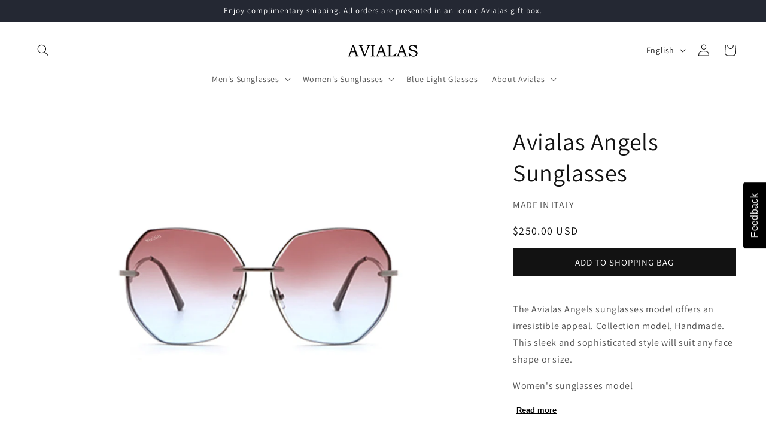

--- FILE ---
content_type: text/html; charset=utf-8
request_url: https://avialas.com/products/avialas-angels-sunglasses
body_size: 51311
content:
<!doctype html>
<html class="no-js" lang="en">
  <head>
    <!-- Google tag (gtag.js) -->
<script async src="https://www.googletagmanager.com/gtag/js?id=AW-753846158"></script>
<script>
  window.dataLayer = window.dataLayer || [];
  function gtag(){dataLayer.push(arguments);}
  gtag('js', new Date());

  gtag('config', 'AW-753846158');
</script>

    <meta charset="utf-8">
    <meta http-equiv="X-UA-Compatible" content="IE=edge">
    <meta name="viewport" content="width=device-width,initial-scale=1">
    <meta name="theme-color" content="">
    <link rel="canonical" href="https://avialas.com/products/avialas-angels-sunglasses"><link rel="icon" type="image/png" href="//avialas.com/cdn/shop/files/favicon.jpg?crop=center&height=32&v=1714106090&width=32"><link rel="preconnect" href="https://fonts.shopifycdn.com" crossorigin><title>
      Avialas Angels Sunglasses
 &ndash; Avialas.com</title>

    
      <meta name="description" content="The Avialas Angels sunglasses model offers an irresistible appeal. Collection model, Handmade. This sleek and sophisticated style will suit any face shape or size.  Women&#39;s sunglasses model Frame style Oversized Frame material Metal Frame color Silver Lenses color Pink Dimensions Front Frame 14.1 cm x Height 5.7 cm x A">
    

    

<meta property="og:site_name" content="Avialas.com">
<meta property="og:url" content="https://avialas.com/products/avialas-angels-sunglasses">
<meta property="og:title" content="Avialas Angels Sunglasses">
<meta property="og:type" content="product">
<meta property="og:description" content="The Avialas Angels sunglasses model offers an irresistible appeal. Collection model, Handmade. This sleek and sophisticated style will suit any face shape or size.  Women&#39;s sunglasses model Frame style Oversized Frame material Metal Frame color Silver Lenses color Pink Dimensions Front Frame 14.1 cm x Height 5.7 cm x A"><meta property="og:image" content="http://avialas.com/cdn/shop/products/ok_f4d64036-eead-4d9f-9867-90d7c1515ebd.jpg?v=1700368606">
  <meta property="og:image:secure_url" content="https://avialas.com/cdn/shop/products/ok_f4d64036-eead-4d9f-9867-90d7c1515ebd.jpg?v=1700368606">
  <meta property="og:image:width" content="1024">
  <meta property="og:image:height" content="1024"><meta property="og:price:amount" content="250.00">
  <meta property="og:price:currency" content="USD"><meta name="twitter:card" content="summary_large_image">
<meta name="twitter:title" content="Avialas Angels Sunglasses">
<meta name="twitter:description" content="The Avialas Angels sunglasses model offers an irresistible appeal. Collection model, Handmade. This sleek and sophisticated style will suit any face shape or size.  Women&#39;s sunglasses model Frame style Oversized Frame material Metal Frame color Silver Lenses color Pink Dimensions Front Frame 14.1 cm x Height 5.7 cm x A">


    <script src="//avialas.com/cdn/shop/t/5/assets/constants.js?v=58251544750838685771688499154" defer="defer"></script>
    <script src="//avialas.com/cdn/shop/t/5/assets/pubsub.js?v=158357773527763999511688499154" defer="defer"></script>
    <script src="//avialas.com/cdn/shop/t/5/assets/global.js?v=139248116715221171191688499154" defer="defer"></script><script>window.performance && window.performance.mark && window.performance.mark('shopify.content_for_header.start');</script><meta name="google-site-verification" content="b4oP3ZG6wzrYQWzygkym4RUCwU8aJqnxVROXB9Psr2E">
<meta name="google-site-verification" content="j0Q33pEjqhnhazHtl0i09NzdA9b4bzZH-hdxrEpg6vA">
<meta id="shopify-digital-wallet" name="shopify-digital-wallet" content="/55325786305/digital_wallets/dialog">
<meta name="shopify-checkout-api-token" content="248dabdfa8a7405a3ef49572aeba7a2f">
<meta id="in-context-paypal-metadata" data-shop-id="55325786305" data-venmo-supported="true" data-environment="production" data-locale="en_US" data-paypal-v4="true" data-currency="USD">
<link rel="alternate" hreflang="x-default" href="https://avialas.com/products/avialas-angels-sunglasses">
<link rel="alternate" hreflang="en" href="https://avialas.com/products/avialas-angels-sunglasses">
<link rel="alternate" hreflang="ja" href="https://avialas.com/ja/products/avialas-angels-sunglasses">
<link rel="alternate" hreflang="ko" href="https://avialas.com/ko/products/avialas-angels-sunglasses">
<link rel="alternate" type="application/json+oembed" href="https://avialas.com/products/avialas-angels-sunglasses.oembed">
<script async="async" src="/checkouts/internal/preloads.js?locale=en-US"></script>
<script id="apple-pay-shop-capabilities" type="application/json">{"shopId":55325786305,"countryCode":"US","currencyCode":"USD","merchantCapabilities":["supports3DS"],"merchantId":"gid:\/\/shopify\/Shop\/55325786305","merchantName":"Avialas.com","requiredBillingContactFields":["postalAddress","email"],"requiredShippingContactFields":["postalAddress","email"],"shippingType":"shipping","supportedNetworks":["visa","masterCard","amex","discover","elo","jcb"],"total":{"type":"pending","label":"Avialas.com","amount":"1.00"},"shopifyPaymentsEnabled":true,"supportsSubscriptions":true}</script>
<script id="shopify-features" type="application/json">{"accessToken":"248dabdfa8a7405a3ef49572aeba7a2f","betas":["rich-media-storefront-analytics"],"domain":"avialas.com","predictiveSearch":true,"shopId":55325786305,"locale":"en"}</script>
<script>var Shopify = Shopify || {};
Shopify.shop = "avialas.myshopify.com";
Shopify.locale = "en";
Shopify.currency = {"active":"USD","rate":"1.0"};
Shopify.country = "US";
Shopify.theme = {"name":"Dawn","id":133105451201,"schema_name":"Dawn","schema_version":"10.0.0","theme_store_id":887,"role":"main"};
Shopify.theme.handle = "null";
Shopify.theme.style = {"id":null,"handle":null};
Shopify.cdnHost = "avialas.com/cdn";
Shopify.routes = Shopify.routes || {};
Shopify.routes.root = "/";</script>
<script type="module">!function(o){(o.Shopify=o.Shopify||{}).modules=!0}(window);</script>
<script>!function(o){function n(){var o=[];function n(){o.push(Array.prototype.slice.apply(arguments))}return n.q=o,n}var t=o.Shopify=o.Shopify||{};t.loadFeatures=n(),t.autoloadFeatures=n()}(window);</script>
<script id="shop-js-analytics" type="application/json">{"pageType":"product"}</script>
<script defer="defer" async type="module" src="//avialas.com/cdn/shopifycloud/shop-js/modules/v2/client.init-shop-cart-sync_BN7fPSNr.en.esm.js"></script>
<script defer="defer" async type="module" src="//avialas.com/cdn/shopifycloud/shop-js/modules/v2/chunk.common_Cbph3Kss.esm.js"></script>
<script defer="defer" async type="module" src="//avialas.com/cdn/shopifycloud/shop-js/modules/v2/chunk.modal_DKumMAJ1.esm.js"></script>
<script type="module">
  await import("//avialas.com/cdn/shopifycloud/shop-js/modules/v2/client.init-shop-cart-sync_BN7fPSNr.en.esm.js");
await import("//avialas.com/cdn/shopifycloud/shop-js/modules/v2/chunk.common_Cbph3Kss.esm.js");
await import("//avialas.com/cdn/shopifycloud/shop-js/modules/v2/chunk.modal_DKumMAJ1.esm.js");

  window.Shopify.SignInWithShop?.initShopCartSync?.({"fedCMEnabled":true,"windoidEnabled":true});

</script>
<script>(function() {
  var isLoaded = false;
  function asyncLoad() {
    if (isLoaded) return;
    isLoaded = true;
    var urls = ["https:\/\/static.rechargecdn.com\/assets\/js\/widget.min.js?shop=avialas.myshopify.com","https:\/\/cdn-loyalty.yotpo.com\/loader\/hZq2nf15_cx8nwJsLkviiw.js?shop=avialas.myshopify.com","https:\/\/chimpstatic.com\/mcjs-connected\/js\/users\/d00519493ac997489975ea85a\/d9c040a9c96ea2c6298abc41e.js?shop=avialas.myshopify.com","\/\/shopify.privy.com\/widget.js?shop=avialas.myshopify.com"];
    for (var i = 0; i < urls.length; i++) {
      var s = document.createElement('script');
      s.type = 'text/javascript';
      s.async = true;
      s.src = urls[i];
      var x = document.getElementsByTagName('script')[0];
      x.parentNode.insertBefore(s, x);
    }
  };
  if(window.attachEvent) {
    window.attachEvent('onload', asyncLoad);
  } else {
    window.addEventListener('load', asyncLoad, false);
  }
})();</script>
<script id="__st">var __st={"a":55325786305,"offset":-18000,"reqid":"d46843f2-e045-420b-b40d-f11d8be67b43-1769914730","pageurl":"avialas.com\/products\/avialas-angels-sunglasses","u":"26dd8fdd3078","p":"product","rtyp":"product","rid":6881190019265};</script>
<script>window.ShopifyPaypalV4VisibilityTracking = true;</script>
<script id="form-persister">!function(){'use strict';const t='contact',e='new_comment',n=[[t,t],['blogs',e],['comments',e],[t,'customer']],o='password',r='form_key',c=['recaptcha-v3-token','g-recaptcha-response','h-captcha-response',o],s=()=>{try{return window.sessionStorage}catch{return}},i='__shopify_v',u=t=>t.elements[r],a=function(){const t=[...n].map((([t,e])=>`form[action*='/${t}']:not([data-nocaptcha='true']) input[name='form_type'][value='${e}']`)).join(',');var e;return e=t,()=>e?[...document.querySelectorAll(e)].map((t=>t.form)):[]}();function m(t){const e=u(t);a().includes(t)&&(!e||!e.value)&&function(t){try{if(!s())return;!function(t){const e=s();if(!e)return;const n=u(t);if(!n)return;const o=n.value;o&&e.removeItem(o)}(t);const e=Array.from(Array(32),(()=>Math.random().toString(36)[2])).join('');!function(t,e){u(t)||t.append(Object.assign(document.createElement('input'),{type:'hidden',name:r})),t.elements[r].value=e}(t,e),function(t,e){const n=s();if(!n)return;const r=[...t.querySelectorAll(`input[type='${o}']`)].map((({name:t})=>t)),u=[...c,...r],a={};for(const[o,c]of new FormData(t).entries())u.includes(o)||(a[o]=c);n.setItem(e,JSON.stringify({[i]:1,action:t.action,data:a}))}(t,e)}catch(e){console.error('failed to persist form',e)}}(t)}const f=t=>{if('true'===t.dataset.persistBound)return;const e=function(t,e){const n=function(t){return'function'==typeof t.submit?t.submit:HTMLFormElement.prototype.submit}(t).bind(t);return function(){let t;return()=>{t||(t=!0,(()=>{try{e(),n()}catch(t){(t=>{console.error('form submit failed',t)})(t)}})(),setTimeout((()=>t=!1),250))}}()}(t,(()=>{m(t)}));!function(t,e){if('function'==typeof t.submit&&'function'==typeof e)try{t.submit=e}catch{}}(t,e),t.addEventListener('submit',(t=>{t.preventDefault(),e()})),t.dataset.persistBound='true'};!function(){function t(t){const e=(t=>{const e=t.target;return e instanceof HTMLFormElement?e:e&&e.form})(t);e&&m(e)}document.addEventListener('submit',t),document.addEventListener('DOMContentLoaded',(()=>{const e=a();for(const t of e)f(t);var n;n=document.body,new window.MutationObserver((t=>{for(const e of t)if('childList'===e.type&&e.addedNodes.length)for(const t of e.addedNodes)1===t.nodeType&&'FORM'===t.tagName&&a().includes(t)&&f(t)})).observe(n,{childList:!0,subtree:!0,attributes:!1}),document.removeEventListener('submit',t)}))}()}();</script>
<script integrity="sha256-4kQ18oKyAcykRKYeNunJcIwy7WH5gtpwJnB7kiuLZ1E=" data-source-attribution="shopify.loadfeatures" defer="defer" src="//avialas.com/cdn/shopifycloud/storefront/assets/storefront/load_feature-a0a9edcb.js" crossorigin="anonymous"></script>
<script data-source-attribution="shopify.dynamic_checkout.dynamic.init">var Shopify=Shopify||{};Shopify.PaymentButton=Shopify.PaymentButton||{isStorefrontPortableWallets:!0,init:function(){window.Shopify.PaymentButton.init=function(){};var t=document.createElement("script");t.src="https://avialas.com/cdn/shopifycloud/portable-wallets/latest/portable-wallets.en.js",t.type="module",document.head.appendChild(t)}};
</script>
<script data-source-attribution="shopify.dynamic_checkout.buyer_consent">
  function portableWalletsHideBuyerConsent(e){var t=document.getElementById("shopify-buyer-consent"),n=document.getElementById("shopify-subscription-policy-button");t&&n&&(t.classList.add("hidden"),t.setAttribute("aria-hidden","true"),n.removeEventListener("click",e))}function portableWalletsShowBuyerConsent(e){var t=document.getElementById("shopify-buyer-consent"),n=document.getElementById("shopify-subscription-policy-button");t&&n&&(t.classList.remove("hidden"),t.removeAttribute("aria-hidden"),n.addEventListener("click",e))}window.Shopify?.PaymentButton&&(window.Shopify.PaymentButton.hideBuyerConsent=portableWalletsHideBuyerConsent,window.Shopify.PaymentButton.showBuyerConsent=portableWalletsShowBuyerConsent);
</script>
<script data-source-attribution="shopify.dynamic_checkout.cart.bootstrap">document.addEventListener("DOMContentLoaded",(function(){function t(){return document.querySelector("shopify-accelerated-checkout-cart, shopify-accelerated-checkout")}if(t())Shopify.PaymentButton.init();else{new MutationObserver((function(e,n){t()&&(Shopify.PaymentButton.init(),n.disconnect())})).observe(document.body,{childList:!0,subtree:!0})}}));
</script>
<link id="shopify-accelerated-checkout-styles" rel="stylesheet" media="screen" href="https://avialas.com/cdn/shopifycloud/portable-wallets/latest/accelerated-checkout-backwards-compat.css" crossorigin="anonymous">
<style id="shopify-accelerated-checkout-cart">
        #shopify-buyer-consent {
  margin-top: 1em;
  display: inline-block;
  width: 100%;
}

#shopify-buyer-consent.hidden {
  display: none;
}

#shopify-subscription-policy-button {
  background: none;
  border: none;
  padding: 0;
  text-decoration: underline;
  font-size: inherit;
  cursor: pointer;
}

#shopify-subscription-policy-button::before {
  box-shadow: none;
}

      </style>
<script id="sections-script" data-sections="header" defer="defer" src="//avialas.com/cdn/shop/t/5/compiled_assets/scripts.js?v=2347"></script>
<script>window.performance && window.performance.mark && window.performance.mark('shopify.content_for_header.end');</script>


    <style data-shopify>
      @font-face {
  font-family: Assistant;
  font-weight: 400;
  font-style: normal;
  font-display: swap;
  src: url("//avialas.com/cdn/fonts/assistant/assistant_n4.9120912a469cad1cc292572851508ca49d12e768.woff2") format("woff2"),
       url("//avialas.com/cdn/fonts/assistant/assistant_n4.6e9875ce64e0fefcd3f4446b7ec9036b3ddd2985.woff") format("woff");
}

      @font-face {
  font-family: Assistant;
  font-weight: 700;
  font-style: normal;
  font-display: swap;
  src: url("//avialas.com/cdn/fonts/assistant/assistant_n7.bf44452348ec8b8efa3aa3068825305886b1c83c.woff2") format("woff2"),
       url("//avialas.com/cdn/fonts/assistant/assistant_n7.0c887fee83f6b3bda822f1150b912c72da0f7b64.woff") format("woff");
}

      
      
      @font-face {
  font-family: Assistant;
  font-weight: 400;
  font-style: normal;
  font-display: swap;
  src: url("//avialas.com/cdn/fonts/assistant/assistant_n4.9120912a469cad1cc292572851508ca49d12e768.woff2") format("woff2"),
       url("//avialas.com/cdn/fonts/assistant/assistant_n4.6e9875ce64e0fefcd3f4446b7ec9036b3ddd2985.woff") format("woff");
}


      
        :root,
        .color-background-1 {
          --color-background: 255,255,255;
        
          --gradient-background: #ffffff;
        
        --color-foreground: 18,18,18;
        --color-shadow: 18,18,18;
        --color-button: 18,18,18;
        --color-button-text: 255,255,255;
        --color-secondary-button: 255,255,255;
        --color-secondary-button-text: 18,18,18;
        --color-link: 18,18,18;
        --color-badge-foreground: 18,18,18;
        --color-badge-background: 255,255,255;
        --color-badge-border: 18,18,18;
        --payment-terms-background-color: rgb(255 255 255);
      }
      
        
        .color-background-2 {
          --color-background: 243,243,243;
        
          --gradient-background: #f3f3f3;
        
        --color-foreground: 18,18,18;
        --color-shadow: 18,18,18;
        --color-button: 18,18,18;
        --color-button-text: 243,243,243;
        --color-secondary-button: 243,243,243;
        --color-secondary-button-text: 18,18,18;
        --color-link: 18,18,18;
        --color-badge-foreground: 18,18,18;
        --color-badge-background: 243,243,243;
        --color-badge-border: 18,18,18;
        --payment-terms-background-color: rgb(243 243 243);
      }
      
        
        .color-inverse {
          --color-background: 36,40,51;
        
          --gradient-background: #242833;
        
        --color-foreground: 255,255,255;
        --color-shadow: 18,18,18;
        --color-button: 255,255,255;
        --color-button-text: 0,0,0;
        --color-secondary-button: 36,40,51;
        --color-secondary-button-text: 255,255,255;
        --color-link: 255,255,255;
        --color-badge-foreground: 255,255,255;
        --color-badge-background: 36,40,51;
        --color-badge-border: 255,255,255;
        --payment-terms-background-color: rgb(36 40 51);
      }
      
        
        .color-accent-1 {
          --color-background: 18,18,18;
        
          --gradient-background: #121212;
        
        --color-foreground: 255,255,255;
        --color-shadow: 18,18,18;
        --color-button: 255,255,255;
        --color-button-text: 18,18,18;
        --color-secondary-button: 18,18,18;
        --color-secondary-button-text: 255,255,255;
        --color-link: 255,255,255;
        --color-badge-foreground: 255,255,255;
        --color-badge-background: 18,18,18;
        --color-badge-border: 255,255,255;
        --payment-terms-background-color: rgb(18 18 18);
      }
      
        
        .color-accent-2 {
          --color-background: 255,255,255;
        
          --gradient-background: #ffffff;
        
        --color-foreground: 255,255,255;
        --color-shadow: 18,18,18;
        --color-button: 245,245,245;
        --color-button-text: 18,18,18;
        --color-secondary-button: 255,255,255;
        --color-secondary-button-text: 18,18,18;
        --color-link: 18,18,18;
        --color-badge-foreground: 255,255,255;
        --color-badge-background: 255,255,255;
        --color-badge-border: 255,255,255;
        --payment-terms-background-color: rgb(255 255 255);
      }
      

      body, .color-background-1, .color-background-2, .color-inverse, .color-accent-1, .color-accent-2 {
        color: rgba(var(--color-foreground), 0.75);
        background-color: rgb(var(--color-background));
      }

      :root {
        --font-body-family: Assistant, sans-serif;
        --font-body-style: normal;
        --font-body-weight: 400;
        --font-body-weight-bold: 700;

        --font-heading-family: Assistant, sans-serif;
        --font-heading-style: normal;
        --font-heading-weight: 400;

        --font-body-scale: 1.0;
        --font-heading-scale: 1.0;

        --media-padding: px;
        --media-border-opacity: 0.05;
        --media-border-width: 0px;
        --media-radius: 0px;
        --media-shadow-opacity: 0.0;
        --media-shadow-horizontal-offset: 0px;
        --media-shadow-vertical-offset: 4px;
        --media-shadow-blur-radius: 5px;
        --media-shadow-visible: 0;

        --page-width: 160rem;
        --page-width-margin: 0rem;

        --product-card-image-padding: 0.0rem;
        --product-card-corner-radius: 0.0rem;
        --product-card-text-alignment: left;
        --product-card-border-width: 0.0rem;
        --product-card-border-opacity: 0.1;
        --product-card-shadow-opacity: 0.0;
        --product-card-shadow-visible: 0;
        --product-card-shadow-horizontal-offset: 0.0rem;
        --product-card-shadow-vertical-offset: 0.4rem;
        --product-card-shadow-blur-radius: 0.5rem;

        --collection-card-image-padding: 0.0rem;
        --collection-card-corner-radius: 0.0rem;
        --collection-card-text-alignment: left;
        --collection-card-border-width: 0.0rem;
        --collection-card-border-opacity: 0.1;
        --collection-card-shadow-opacity: 0.0;
        --collection-card-shadow-visible: 0;
        --collection-card-shadow-horizontal-offset: 0.0rem;
        --collection-card-shadow-vertical-offset: 0.4rem;
        --collection-card-shadow-blur-radius: 0.5rem;

        --blog-card-image-padding: 0.0rem;
        --blog-card-corner-radius: 0.0rem;
        --blog-card-text-alignment: left;
        --blog-card-border-width: 0.0rem;
        --blog-card-border-opacity: 0.1;
        --blog-card-shadow-opacity: 0.0;
        --blog-card-shadow-visible: 0;
        --blog-card-shadow-horizontal-offset: 0.0rem;
        --blog-card-shadow-vertical-offset: 0.4rem;
        --blog-card-shadow-blur-radius: 0.5rem;

        --badge-corner-radius: 4.0rem;

        --popup-border-width: 1px;
        --popup-border-opacity: 0.1;
        --popup-corner-radius: 0px;
        --popup-shadow-opacity: 0.0;
        --popup-shadow-horizontal-offset: 0px;
        --popup-shadow-vertical-offset: 4px;
        --popup-shadow-blur-radius: 5px;

        --drawer-border-width: 1px;
        --drawer-border-opacity: 0.1;
        --drawer-shadow-opacity: 0.0;
        --drawer-shadow-horizontal-offset: 0px;
        --drawer-shadow-vertical-offset: 4px;
        --drawer-shadow-blur-radius: 5px;

        --spacing-sections-desktop: 0px;
        --spacing-sections-mobile: 0px;

        --grid-desktop-vertical-spacing: 8px;
        --grid-desktop-horizontal-spacing: 8px;
        --grid-mobile-vertical-spacing: 4px;
        --grid-mobile-horizontal-spacing: 4px;

        --text-boxes-border-opacity: 0.1;
        --text-boxes-border-width: 0px;
        --text-boxes-radius: 0px;
        --text-boxes-shadow-opacity: 0.0;
        --text-boxes-shadow-visible: 0;
        --text-boxes-shadow-horizontal-offset: 0px;
        --text-boxes-shadow-vertical-offset: 4px;
        --text-boxes-shadow-blur-radius: 5px;

        --buttons-radius: 0px;
        --buttons-radius-outset: 0px;
        --buttons-border-width: 1px;
        --buttons-border-opacity: 1.0;
        --buttons-shadow-opacity: 0.0;
        --buttons-shadow-visible: 0;
        --buttons-shadow-horizontal-offset: 0px;
        --buttons-shadow-vertical-offset: 4px;
        --buttons-shadow-blur-radius: 5px;
        --buttons-border-offset: 0px;

        --inputs-radius: 0px;
        --inputs-border-width: 1px;
        --inputs-border-opacity: 0.55;
        --inputs-shadow-opacity: 0.0;
        --inputs-shadow-horizontal-offset: 0px;
        --inputs-margin-offset: 0px;
        --inputs-shadow-vertical-offset: 4px;
        --inputs-shadow-blur-radius: 5px;
        --inputs-radius-outset: 0px;

        --variant-pills-radius: 40px;
        --variant-pills-border-width: 1px;
        --variant-pills-border-opacity: 0.55;
        --variant-pills-shadow-opacity: 0.0;
        --variant-pills-shadow-horizontal-offset: 0px;
        --variant-pills-shadow-vertical-offset: 4px;
        --variant-pills-shadow-blur-radius: 5px;
      }

      *,
      *::before,
      *::after {
        box-sizing: inherit;
      }

      html {
        box-sizing: border-box;
        font-size: calc(var(--font-body-scale) * 62.5%);
        height: 100%;
      }

      body {
        display: grid;
        grid-template-rows: auto auto 1fr auto;
        grid-template-columns: 100%;
        min-height: 100%;
        margin: 0;
        font-size: 1.5rem;
        letter-spacing: 0.06rem;
        line-height: calc(1 + 0.8 / var(--font-body-scale));
        font-family: var(--font-body-family);
        font-style: var(--font-body-style);
        font-weight: var(--font-body-weight);
      }

      @media screen and (min-width: 750px) {
        body {
          font-size: 1.6rem;
        }
      }
    </style>

    <link href="//avialas.com/cdn/shop/t/5/assets/base.css?v=41697413905295941831756080795" rel="stylesheet" type="text/css" media="all" />
<link rel="preload" as="font" href="//avialas.com/cdn/fonts/assistant/assistant_n4.9120912a469cad1cc292572851508ca49d12e768.woff2" type="font/woff2" crossorigin><link rel="preload" as="font" href="//avialas.com/cdn/fonts/assistant/assistant_n4.9120912a469cad1cc292572851508ca49d12e768.woff2" type="font/woff2" crossorigin><script>
      document.documentElement.className = document.documentElement.className.replace('no-js', 'js');
      if (Shopify.designMode) {
        document.documentElement.classList.add('shopify-design-mode');
      }
    </script>
    <script src="https://cdn-widgetsrepository.yotpo.com/v1/loader/hZq2nf15_cx8nwJsLkviiw" async></script>

<!-- Hotjar Tracking Code for Avialas Sunglasses -->
<script>
    (function(h,o,t,j,a,r){
        h.hj=h.hj||function(){(h.hj.q=h.hj.q||[]).push(arguments)};
        h._hjSettings={hjid:6478850,hjsv:6};
        a=o.getElementsByTagName('head')[0];
        r=o.createElement('script');r.async=1;
        r.src=t+h._hjSettings.hjid+j+h._hjSettings.hjsv;
        a.appendChild(r);
    })(window,document,'https://static.hotjar.com/c/hotjar-','.js?sv=');
</script>
    
<!-- BEGIN app block: shopify://apps/blockify-fraud-filter/blocks/app_embed/2e3e0ba5-0e70-447a-9ec5-3bf76b5ef12e --> 
 
 
    <script>
        window.blockifyShopIdentifier = "avialas.myshopify.com";
        window.ipBlockerMetafields = "{\"showOverlayByPass\":false,\"disableSpyExtensions\":false,\"blockUnknownBots\":false,\"activeApp\":true,\"blockByMetafield\":false,\"visitorAnalytic\":true,\"showWatermark\":true}";
        window.blockifyRules = null;
        window.ipblockerBlockTemplate = "{\"customCss\":\"@import url(\\\"https:\/\/fonts.cdnfonts.com\/css\/sf-pro-display\\\");\\n@import url(\\\"https:\/\/fonts.googleapis.com\/css2?family=Sigmar+One\u0026display=swap\\\");\\n#blockify---container {\\n  --bg-blockify: #fff;\\n  position: relative;\\n}\\n#blockify---container::after {\\n  content: \\\"\\\";\\n  position: absolute;\\n  inset: 0;\\n  background-repeat: no-repeat !important;\\n  background-size: cover !important;\\n  background: var(--bg-blockify);\\n  z-index: 0;\\n}\\n#blockify---container #blockify---container__inner {\\n  display: flex;\\n  flex-direction: row-reverse;\\n  align-items: center;\\n  padding: 50px;\\n  position: relative;\\n  z-index: 1;\\n}\\n@media only screen and (max-width: 767px) {\\n  #blockify---container #blockify---container__inner {\\n    flex-direction: column-reverse;\\n  }\\n}\\n@media only screen and (max-width: 767px) {\\n  #blockify---container #blockify---container__inner {\\n    padding: 1rem;\\n  }\\n}\\n#blockify---container #blockify---container__inner #blockify-block-content {\\n  width: 50%;\\n  display: flex;\\n  flex-direction: column;\\n  text-align: left;\\n  margin: 0 5rem 0 0;\\n}\\n@media only screen and (max-width: 767px) {\\n  #blockify---container #blockify---container__inner #blockify-block-content {\\n    text-align: center;\\n  }\\n}\\n@media only screen and (max-width: 767px) {\\n  #blockify---container #blockify---container__inner #blockify-block-content {\\n    align-items: center;\\n  }\\n}\\n@media only screen and (max-width: 767px) {\\n  #blockify---container #blockify---container__inner #blockify-block-content {\\n    margin: 0 0 2rem 0;\\n  }\\n}\\n#blockify---container\\n  #blockify---container__inner\\n  #blockify-block-content\\n  #blockify-block-superTitle {\\n  font-family: Sigmar One;\\n  font-size: 1500%;\\n  font-weight: 500;\\n  text-align: left;\\n  color: #899df1;\\n  line-height: 0.5;\\n}\\n@media only screen and (min-width: 768px) and (max-width: 1199px) {\\n  #blockify---container\\n    #blockify---container__inner\\n    #blockify-block-content\\n    #blockify-block-superTitle {\\n    font-size: 1125%;\\n  }\\n}\\n@media only screen and (max-width: 767px) {\\n  #blockify---container\\n    #blockify---container__inner\\n    #blockify-block-content\\n    #blockify-block-superTitle {\\n    font-size: 107%;\\n  }\\n}\\n@media only screen and (max-width: 767px) {\\n  #blockify---container\\n    #blockify---container__inner\\n    #blockify-block-content\\n    #blockify-block-superTitle {\\n    text-align: center;\\n  }\\n}\\n@media only screen and (max-width: 767px) {\\n  #blockify---container\\n    #blockify---container__inner\\n    #blockify-block-content\\n    #blockify-block-superTitle {\\n    font-size: 500%;\\n    line-height: 1;\\n  }\\n}\\n#blockify---container\\n  #blockify---container__inner\\n  #blockify-block-content\\n  #blockify-block-title {\\n  font-size: 313%;\\n  margin-top: 1em;\\n  font-family: \\\"SF Pro Text\\\", sans-serif;\\n  font-weight: 600;\\n  text-align: left;\\n  color: #5c5f62;\\n}\\n@media only screen and (min-width: 768px) and (max-width: 1199px) {\\n  #blockify---container\\n    #blockify---container__inner\\n    #blockify-block-content\\n    #blockify-block-title {\\n    font-size: 250%;\\n  }\\n}\\n@media only screen and (max-width: 767px) {\\n  #blockify---container\\n    #blockify---container__inner\\n    #blockify-block-content\\n    #blockify-block-title {\\n    font-size: 107%;\\n  }\\n}\\n@media only screen and (max-width: 767px) {\\n  #blockify---container\\n    #blockify---container__inner\\n    #blockify-block-content\\n    #blockify-block-title {\\n    text-align: center;\\n  }\\n}\\n@media only screen and (max-width: 767px) {\\n  #blockify---container\\n    #blockify---container__inner\\n    #blockify-block-content\\n    #blockify-block-title {\\n    font-size: 150%;\\n  }\\n}\\n#blockify---container\\n  #blockify---container__inner\\n  #blockify-block-content\\n  #blockify-block-description {\\n  font-size: 125%;\\n  width: 90%;\\n  max-width: 900px;\\n  line-height: 1.5;\\n  font-family: \\\"SF Pro Text\\\", sans-serif;\\n  color: #5c5f62;\\n  font-weight: 400;\\n  text-align: left;\\n  margin: 0 !important;\\n}\\n@media only screen and (min-width: 768px) and (max-width: 1199px) {\\n  #blockify---container\\n    #blockify---container__inner\\n    #blockify-block-content\\n    #blockify-block-description {\\n    font-size: 88%;\\n  }\\n}\\n@media only screen and (max-width: 767px) {\\n  #blockify---container\\n    #blockify---container__inner\\n    #blockify-block-content\\n    #blockify-block-description {\\n    font-size: 107%;\\n  }\\n}\\n@media only screen and (max-width: 767px) {\\n  #blockify---container\\n    #blockify---container__inner\\n    #blockify-block-content\\n    #blockify-block-description {\\n    text-align: center;\\n  }\\n}\\n#blockify---container #blockify---container__inner #blockify-logo-block-image {\\n  position: relative;\\n  width: 450px;\\n}\\n@media only screen and (max-width: 767px) {\\n  #blockify---container\\n    #blockify---container__inner\\n    #blockify-logo-block-image {\\n    width: 200px;\\n  }\\n}\\n#blockify---container\\n  #blockify---container__inner\\n  #blockify-logo-block-image::before {\\n  content: \\\"\\\";\\n  display: block;\\n  padding-bottom: 100%;\\n}\\n#blockify---container\\n  #blockify---container__inner\\n  #blockify-logo-block-image\\n  img {\\n  position: absolute;\\n  top: 0;\\n  left: 0;\\n  width: 100%;\\n  height: 100%;\\n  object-fit: contain;\\n}\\n#blockify-block-text-blink {\\n  display: none !important;\\n}\\n\",\"title\":{\"active\":true,\"text\":\"Access forbidden\",\"color\":\"#5c5f62\"},\"description\":{\"active\":true,\"text\":\"You’ve tried access a page you did not have prior authorization for.\",\"color\":\"#5c5f62\"},\"background\":{\"active\":true,\"colorFrom\":null,\"colorTo\":null,\"type\":\"1\",\"value\":\"#fff\"},\"superTitle\":{\"active\":true,\"text\":\"403\",\"color\":\"#899df1\"},\"logoImage\":{\"active\":true,\"value\":\"https:\/\/apps-shopify.ipblocker.io\/s\/api\/public\/assets\/light-purple-decor.png\"}}";

        
            window.blockifyProductCollections = [266705502401,269826097345,270079000769,276281622721,269822984385,269819773121,266722345153,293291229377,293292179649,293291622593,269825867969,269637288129];
        
    </script>


    <script>
        window.blockCheckoutProductData = {"id":6881190019265,"title":"Avialas Angels Sunglasses","handle":"avialas-angels-sunglasses","description":"\u003cp\u003eThe Avialas Angels sunglasses model offers an irresistible appeal. Collection model, Handmade. This sleek and sophisticated style will suit any face shape or size. \u003c\/p\u003e\n\u003cp\u003eWomen's sunglasses model\u003cbr\u003e\u003c\/p\u003e\n\u003ch3\u003e\u003c\/h3\u003e\n\u003ch3\u003eFrame style\u003cbr\u003e\n\u003c\/h3\u003e\n\u003cp\u003e\u003cspan\u003eOversized\u003c\/span\u003e\u003c\/p\u003e\n\u003ch3\u003eFrame material\u003cbr\u003e\n\u003c\/h3\u003e\n\u003cp\u003e\u003cspan\u003eMetal\u003c\/span\u003e\u003c\/p\u003e\n\u003ch3\u003eFrame\u003cspan\u003e color\u003c\/span\u003e\n\u003c\/h3\u003e\n\u003cp\u003e\u003cspan\u003eSilver\u003c\/span\u003e\u003c\/p\u003e\n\u003ch3\u003eLenses color\u003c\/h3\u003e\n\u003cp\u003e\u003cspan mce-data-marked=\"1\"\u003ePink\u003c\/span\u003e\u003c\/p\u003e\n\u003ch3\u003eDimensions\u003c\/h3\u003e\n\u003cp\u003e\u003cspan\u003eFront Frame 14.1 cm x Height 5.7 cm x Arms 14 cm\u003c\/span\u003e\u003c\/p\u003e\n\u003ch3\u003eIncluded accessories\u003c\/h3\u003e\n\u003cp\u003eCase and cleaning cloth\u003c\/p\u003e\n\u003ch3\u003e\u003c\/h3\u003e","published_at":"2021-08-20T10:36:14-04:00","created_at":"2021-08-20T10:34:50-04:00","vendor":"Avialas","type":"Sunglasses","tags":["Metal","Oversized","Pink","sunglasses","Sunglasses for Women"],"price":25000,"price_min":25000,"price_max":25000,"available":true,"price_varies":false,"compare_at_price":null,"compare_at_price_min":0,"compare_at_price_max":0,"compare_at_price_varies":false,"variants":[{"id":40561332617409,"title":"Default Title","option1":"Default Title","option2":null,"option3":null,"sku":"AVI-31437-120-1","requires_shipping":true,"taxable":true,"featured_image":null,"available":true,"name":"Avialas Angels Sunglasses","public_title":null,"options":["Default Title"],"price":25000,"weight":227,"compare_at_price":null,"inventory_management":"shopify","barcode":"","requires_selling_plan":false,"selling_plan_allocations":[]}],"images":["\/\/avialas.com\/cdn\/shop\/products\/ok_f4d64036-eead-4d9f-9867-90d7c1515ebd.jpg?v=1700368606","\/\/avialas.com\/cdn\/shop\/products\/ok2_9123ce1d-074d-46b1-aea5-61e85e563d16.jpg?v=1700368606","\/\/avialas.com\/cdn\/shop\/files\/boxavialas1Si.jpg?v=1702425972","\/\/avialas.com\/cdn\/shop\/files\/caja_ok_ext_ea4019b5-aa84-4840-91f6-8847aea70ad1.jpg?v=1705641605"],"featured_image":"\/\/avialas.com\/cdn\/shop\/products\/ok_f4d64036-eead-4d9f-9867-90d7c1515ebd.jpg?v=1700368606","options":["Title"],"media":[{"alt":null,"id":22857554952385,"position":1,"preview_image":{"aspect_ratio":1.0,"height":1024,"width":1024,"src":"\/\/avialas.com\/cdn\/shop\/products\/ok_f4d64036-eead-4d9f-9867-90d7c1515ebd.jpg?v=1700368606"},"aspect_ratio":1.0,"height":1024,"media_type":"image","src":"\/\/avialas.com\/cdn\/shop\/products\/ok_f4d64036-eead-4d9f-9867-90d7c1515ebd.jpg?v=1700368606","width":1024},{"alt":null,"id":22857554985153,"position":2,"preview_image":{"aspect_ratio":1.0,"height":1024,"width":1024,"src":"\/\/avialas.com\/cdn\/shop\/products\/ok2_9123ce1d-074d-46b1-aea5-61e85e563d16.jpg?v=1700368606"},"aspect_ratio":1.0,"height":1024,"media_type":"image","src":"\/\/avialas.com\/cdn\/shop\/products\/ok2_9123ce1d-074d-46b1-aea5-61e85e563d16.jpg?v=1700368606","width":1024},{"alt":null,"id":35747404579009,"position":3,"preview_image":{"aspect_ratio":1.0,"height":1024,"width":1024,"src":"\/\/avialas.com\/cdn\/shop\/files\/boxavialas1Si.jpg?v=1702425972"},"aspect_ratio":1.0,"height":1024,"media_type":"image","src":"\/\/avialas.com\/cdn\/shop\/files\/boxavialas1Si.jpg?v=1702425972","width":1024},{"alt":null,"id":36004937105601,"position":4,"preview_image":{"aspect_ratio":1.0,"height":1024,"width":1024,"src":"\/\/avialas.com\/cdn\/shop\/files\/caja_ok_ext_ea4019b5-aa84-4840-91f6-8847aea70ad1.jpg?v=1705641605"},"aspect_ratio":1.0,"height":1024,"media_type":"image","src":"\/\/avialas.com\/cdn\/shop\/files\/caja_ok_ext_ea4019b5-aa84-4840-91f6-8847aea70ad1.jpg?v=1705641605","width":1024}],"requires_selling_plan":false,"selling_plan_groups":[],"content":"\u003cp\u003eThe Avialas Angels sunglasses model offers an irresistible appeal. Collection model, Handmade. This sleek and sophisticated style will suit any face shape or size. \u003c\/p\u003e\n\u003cp\u003eWomen's sunglasses model\u003cbr\u003e\u003c\/p\u003e\n\u003ch3\u003e\u003c\/h3\u003e\n\u003ch3\u003eFrame style\u003cbr\u003e\n\u003c\/h3\u003e\n\u003cp\u003e\u003cspan\u003eOversized\u003c\/span\u003e\u003c\/p\u003e\n\u003ch3\u003eFrame material\u003cbr\u003e\n\u003c\/h3\u003e\n\u003cp\u003e\u003cspan\u003eMetal\u003c\/span\u003e\u003c\/p\u003e\n\u003ch3\u003eFrame\u003cspan\u003e color\u003c\/span\u003e\n\u003c\/h3\u003e\n\u003cp\u003e\u003cspan\u003eSilver\u003c\/span\u003e\u003c\/p\u003e\n\u003ch3\u003eLenses color\u003c\/h3\u003e\n\u003cp\u003e\u003cspan mce-data-marked=\"1\"\u003ePink\u003c\/span\u003e\u003c\/p\u003e\n\u003ch3\u003eDimensions\u003c\/h3\u003e\n\u003cp\u003e\u003cspan\u003eFront Frame 14.1 cm x Height 5.7 cm x Arms 14 cm\u003c\/span\u003e\u003c\/p\u003e\n\u003ch3\u003eIncluded accessories\u003c\/h3\u003e\n\u003cp\u003eCase and cleaning cloth\u003c\/p\u003e\n\u003ch3\u003e\u003c\/h3\u003e"};
    </script>

<link href="https://cdn.shopify.com/extensions/019c0809-e7fb-7b67-b153-34756be9be7d/blockify-shopify-291/assets/blockify-embed.min.js" as="script" type="text/javascript" rel="preload"><link href="https://cdn.shopify.com/extensions/019c0809-e7fb-7b67-b153-34756be9be7d/blockify-shopify-291/assets/prevent-bypass-script.min.js" as="script" type="text/javascript" rel="preload">
<script type="text/javascript">
    window.blockifyBaseUrl = 'https://fraud.blockifyapp.com/s/api';
    window.blockifyPublicUrl = 'https://fraud.blockifyapp.com/s/api/public';
    window.bucketUrl = 'https://storage.synctrack.io/megamind-fraud';
    window.storefrontApiUrl  = 'https://fraud.blockifyapp.com/p/api';
</script>
<script type="text/javascript">
  window.blockifyChecking = true;
</script>
<script id="blockifyScriptByPass" type="text/javascript" src=https://cdn.shopify.com/extensions/019c0809-e7fb-7b67-b153-34756be9be7d/blockify-shopify-291/assets/prevent-bypass-script.min.js async></script>
<script id="blockifyScriptTag" type="text/javascript" src=https://cdn.shopify.com/extensions/019c0809-e7fb-7b67-b153-34756be9be7d/blockify-shopify-291/assets/blockify-embed.min.js async></script>


<!-- END app block --><link href="https://monorail-edge.shopifysvc.com" rel="dns-prefetch">
<script>(function(){if ("sendBeacon" in navigator && "performance" in window) {try {var session_token_from_headers = performance.getEntriesByType('navigation')[0].serverTiming.find(x => x.name == '_s').description;} catch {var session_token_from_headers = undefined;}var session_cookie_matches = document.cookie.match(/_shopify_s=([^;]*)/);var session_token_from_cookie = session_cookie_matches && session_cookie_matches.length === 2 ? session_cookie_matches[1] : "";var session_token = session_token_from_headers || session_token_from_cookie || "";function handle_abandonment_event(e) {var entries = performance.getEntries().filter(function(entry) {return /monorail-edge.shopifysvc.com/.test(entry.name);});if (!window.abandonment_tracked && entries.length === 0) {window.abandonment_tracked = true;var currentMs = Date.now();var navigation_start = performance.timing.navigationStart;var payload = {shop_id: 55325786305,url: window.location.href,navigation_start,duration: currentMs - navigation_start,session_token,page_type: "product"};window.navigator.sendBeacon("https://monorail-edge.shopifysvc.com/v1/produce", JSON.stringify({schema_id: "online_store_buyer_site_abandonment/1.1",payload: payload,metadata: {event_created_at_ms: currentMs,event_sent_at_ms: currentMs}}));}}window.addEventListener('pagehide', handle_abandonment_event);}}());</script>
<script id="web-pixels-manager-setup">(function e(e,d,r,n,o){if(void 0===o&&(o={}),!Boolean(null===(a=null===(i=window.Shopify)||void 0===i?void 0:i.analytics)||void 0===a?void 0:a.replayQueue)){var i,a;window.Shopify=window.Shopify||{};var t=window.Shopify;t.analytics=t.analytics||{};var s=t.analytics;s.replayQueue=[],s.publish=function(e,d,r){return s.replayQueue.push([e,d,r]),!0};try{self.performance.mark("wpm:start")}catch(e){}var l=function(){var e={modern:/Edge?\/(1{2}[4-9]|1[2-9]\d|[2-9]\d{2}|\d{4,})\.\d+(\.\d+|)|Firefox\/(1{2}[4-9]|1[2-9]\d|[2-9]\d{2}|\d{4,})\.\d+(\.\d+|)|Chrom(ium|e)\/(9{2}|\d{3,})\.\d+(\.\d+|)|(Maci|X1{2}).+ Version\/(15\.\d+|(1[6-9]|[2-9]\d|\d{3,})\.\d+)([,.]\d+|)( \(\w+\)|)( Mobile\/\w+|) Safari\/|Chrome.+OPR\/(9{2}|\d{3,})\.\d+\.\d+|(CPU[ +]OS|iPhone[ +]OS|CPU[ +]iPhone|CPU IPhone OS|CPU iPad OS)[ +]+(15[._]\d+|(1[6-9]|[2-9]\d|\d{3,})[._]\d+)([._]\d+|)|Android:?[ /-](13[3-9]|1[4-9]\d|[2-9]\d{2}|\d{4,})(\.\d+|)(\.\d+|)|Android.+Firefox\/(13[5-9]|1[4-9]\d|[2-9]\d{2}|\d{4,})\.\d+(\.\d+|)|Android.+Chrom(ium|e)\/(13[3-9]|1[4-9]\d|[2-9]\d{2}|\d{4,})\.\d+(\.\d+|)|SamsungBrowser\/([2-9]\d|\d{3,})\.\d+/,legacy:/Edge?\/(1[6-9]|[2-9]\d|\d{3,})\.\d+(\.\d+|)|Firefox\/(5[4-9]|[6-9]\d|\d{3,})\.\d+(\.\d+|)|Chrom(ium|e)\/(5[1-9]|[6-9]\d|\d{3,})\.\d+(\.\d+|)([\d.]+$|.*Safari\/(?![\d.]+ Edge\/[\d.]+$))|(Maci|X1{2}).+ Version\/(10\.\d+|(1[1-9]|[2-9]\d|\d{3,})\.\d+)([,.]\d+|)( \(\w+\)|)( Mobile\/\w+|) Safari\/|Chrome.+OPR\/(3[89]|[4-9]\d|\d{3,})\.\d+\.\d+|(CPU[ +]OS|iPhone[ +]OS|CPU[ +]iPhone|CPU IPhone OS|CPU iPad OS)[ +]+(10[._]\d+|(1[1-9]|[2-9]\d|\d{3,})[._]\d+)([._]\d+|)|Android:?[ /-](13[3-9]|1[4-9]\d|[2-9]\d{2}|\d{4,})(\.\d+|)(\.\d+|)|Mobile Safari.+OPR\/([89]\d|\d{3,})\.\d+\.\d+|Android.+Firefox\/(13[5-9]|1[4-9]\d|[2-9]\d{2}|\d{4,})\.\d+(\.\d+|)|Android.+Chrom(ium|e)\/(13[3-9]|1[4-9]\d|[2-9]\d{2}|\d{4,})\.\d+(\.\d+|)|Android.+(UC? ?Browser|UCWEB|U3)[ /]?(15\.([5-9]|\d{2,})|(1[6-9]|[2-9]\d|\d{3,})\.\d+)\.\d+|SamsungBrowser\/(5\.\d+|([6-9]|\d{2,})\.\d+)|Android.+MQ{2}Browser\/(14(\.(9|\d{2,})|)|(1[5-9]|[2-9]\d|\d{3,})(\.\d+|))(\.\d+|)|K[Aa][Ii]OS\/(3\.\d+|([4-9]|\d{2,})\.\d+)(\.\d+|)/},d=e.modern,r=e.legacy,n=navigator.userAgent;return n.match(d)?"modern":n.match(r)?"legacy":"unknown"}(),u="modern"===l?"modern":"legacy",c=(null!=n?n:{modern:"",legacy:""})[u],f=function(e){return[e.baseUrl,"/wpm","/b",e.hashVersion,"modern"===e.buildTarget?"m":"l",".js"].join("")}({baseUrl:d,hashVersion:r,buildTarget:u}),m=function(e){var d=e.version,r=e.bundleTarget,n=e.surface,o=e.pageUrl,i=e.monorailEndpoint;return{emit:function(e){var a=e.status,t=e.errorMsg,s=(new Date).getTime(),l=JSON.stringify({metadata:{event_sent_at_ms:s},events:[{schema_id:"web_pixels_manager_load/3.1",payload:{version:d,bundle_target:r,page_url:o,status:a,surface:n,error_msg:t},metadata:{event_created_at_ms:s}}]});if(!i)return console&&console.warn&&console.warn("[Web Pixels Manager] No Monorail endpoint provided, skipping logging."),!1;try{return self.navigator.sendBeacon.bind(self.navigator)(i,l)}catch(e){}var u=new XMLHttpRequest;try{return u.open("POST",i,!0),u.setRequestHeader("Content-Type","text/plain"),u.send(l),!0}catch(e){return console&&console.warn&&console.warn("[Web Pixels Manager] Got an unhandled error while logging to Monorail."),!1}}}}({version:r,bundleTarget:l,surface:e.surface,pageUrl:self.location.href,monorailEndpoint:e.monorailEndpoint});try{o.browserTarget=l,function(e){var d=e.src,r=e.async,n=void 0===r||r,o=e.onload,i=e.onerror,a=e.sri,t=e.scriptDataAttributes,s=void 0===t?{}:t,l=document.createElement("script"),u=document.querySelector("head"),c=document.querySelector("body");if(l.async=n,l.src=d,a&&(l.integrity=a,l.crossOrigin="anonymous"),s)for(var f in s)if(Object.prototype.hasOwnProperty.call(s,f))try{l.dataset[f]=s[f]}catch(e){}if(o&&l.addEventListener("load",o),i&&l.addEventListener("error",i),u)u.appendChild(l);else{if(!c)throw new Error("Did not find a head or body element to append the script");c.appendChild(l)}}({src:f,async:!0,onload:function(){if(!function(){var e,d;return Boolean(null===(d=null===(e=window.Shopify)||void 0===e?void 0:e.analytics)||void 0===d?void 0:d.initialized)}()){var d=window.webPixelsManager.init(e)||void 0;if(d){var r=window.Shopify.analytics;r.replayQueue.forEach((function(e){var r=e[0],n=e[1],o=e[2];d.publishCustomEvent(r,n,o)})),r.replayQueue=[],r.publish=d.publishCustomEvent,r.visitor=d.visitor,r.initialized=!0}}},onerror:function(){return m.emit({status:"failed",errorMsg:"".concat(f," has failed to load")})},sri:function(e){var d=/^sha384-[A-Za-z0-9+/=]+$/;return"string"==typeof e&&d.test(e)}(c)?c:"",scriptDataAttributes:o}),m.emit({status:"loading"})}catch(e){m.emit({status:"failed",errorMsg:(null==e?void 0:e.message)||"Unknown error"})}}})({shopId: 55325786305,storefrontBaseUrl: "https://avialas.com",extensionsBaseUrl: "https://extensions.shopifycdn.com/cdn/shopifycloud/web-pixels-manager",monorailEndpoint: "https://monorail-edge.shopifysvc.com/unstable/produce_batch",surface: "storefront-renderer",enabledBetaFlags: ["2dca8a86"],webPixelsConfigList: [{"id":"1351090369","configuration":"{\"pixel_id\":\"832955822485659\",\"pixel_type\":\"facebook_pixel\"}","eventPayloadVersion":"v1","runtimeContext":"OPEN","scriptVersion":"ca16bc87fe92b6042fbaa3acc2fbdaa6","type":"APP","apiClientId":2329312,"privacyPurposes":["ANALYTICS","MARKETING","SALE_OF_DATA"],"dataSharingAdjustments":{"protectedCustomerApprovalScopes":["read_customer_address","read_customer_email","read_customer_name","read_customer_personal_data","read_customer_phone"]}},{"id":"456687809","configuration":"{\"pixelCode\":\"CPTFR3BC77U2FUDC7AMG\"}","eventPayloadVersion":"v1","runtimeContext":"STRICT","scriptVersion":"22e92c2ad45662f435e4801458fb78cc","type":"APP","apiClientId":4383523,"privacyPurposes":["ANALYTICS","MARKETING","SALE_OF_DATA"],"dataSharingAdjustments":{"protectedCustomerApprovalScopes":["read_customer_address","read_customer_email","read_customer_name","read_customer_personal_data","read_customer_phone"]}},{"id":"443056321","configuration":"{\"config\":\"{\\\"pixel_id\\\":\\\"G-G18HT68VRF\\\",\\\"target_country\\\":\\\"US\\\",\\\"gtag_events\\\":[{\\\"type\\\":\\\"search\\\",\\\"action_label\\\":[\\\"G-G18HT68VRF\\\",\\\"AW-753846158\\\/5qMkCNz_sswDEI6Pu-cC\\\"]},{\\\"type\\\":\\\"begin_checkout\\\",\\\"action_label\\\":[\\\"G-G18HT68VRF\\\",\\\"AW-753846158\\\/ExOnCNn_sswDEI6Pu-cC\\\"]},{\\\"type\\\":\\\"view_item\\\",\\\"action_label\\\":[\\\"G-G18HT68VRF\\\",\\\"AW-753846158\\\/0Iq3CNP_sswDEI6Pu-cC\\\",\\\"MC-350RE25NPV\\\"]},{\\\"type\\\":\\\"purchase\\\",\\\"action_label\\\":[\\\"G-G18HT68VRF\\\",\\\"AW-753846158\\\/iYWPCND_sswDEI6Pu-cC\\\",\\\"MC-350RE25NPV\\\"]},{\\\"type\\\":\\\"page_view\\\",\\\"action_label\\\":[\\\"G-G18HT68VRF\\\",\\\"AW-753846158\\\/r8cACP35sswDEI6Pu-cC\\\",\\\"MC-350RE25NPV\\\"]},{\\\"type\\\":\\\"add_payment_info\\\",\\\"action_label\\\":[\\\"G-G18HT68VRF\\\",\\\"AW-753846158\\\/l1BDCN__sswDEI6Pu-cC\\\"]},{\\\"type\\\":\\\"add_to_cart\\\",\\\"action_label\\\":[\\\"G-G18HT68VRF\\\",\\\"AW-753846158\\\/mBI9CNb_sswDEI6Pu-cC\\\"]}],\\\"enable_monitoring_mode\\\":false}\"}","eventPayloadVersion":"v1","runtimeContext":"OPEN","scriptVersion":"b2a88bafab3e21179ed38636efcd8a93","type":"APP","apiClientId":1780363,"privacyPurposes":[],"dataSharingAdjustments":{"protectedCustomerApprovalScopes":["read_customer_address","read_customer_email","read_customer_name","read_customer_personal_data","read_customer_phone"]}},{"id":"77660353","configuration":"{\"tagID\":\"2614137266346\"}","eventPayloadVersion":"v1","runtimeContext":"STRICT","scriptVersion":"18031546ee651571ed29edbe71a3550b","type":"APP","apiClientId":3009811,"privacyPurposes":["ANALYTICS","MARKETING","SALE_OF_DATA"],"dataSharingAdjustments":{"protectedCustomerApprovalScopes":["read_customer_address","read_customer_email","read_customer_name","read_customer_personal_data","read_customer_phone"]}},{"id":"shopify-app-pixel","configuration":"{}","eventPayloadVersion":"v1","runtimeContext":"STRICT","scriptVersion":"0450","apiClientId":"shopify-pixel","type":"APP","privacyPurposes":["ANALYTICS","MARKETING"]},{"id":"shopify-custom-pixel","eventPayloadVersion":"v1","runtimeContext":"LAX","scriptVersion":"0450","apiClientId":"shopify-pixel","type":"CUSTOM","privacyPurposes":["ANALYTICS","MARKETING"]}],isMerchantRequest: false,initData: {"shop":{"name":"Avialas.com","paymentSettings":{"currencyCode":"USD"},"myshopifyDomain":"avialas.myshopify.com","countryCode":"US","storefrontUrl":"https:\/\/avialas.com"},"customer":null,"cart":null,"checkout":null,"productVariants":[{"price":{"amount":250.0,"currencyCode":"USD"},"product":{"title":"Avialas Angels Sunglasses","vendor":"Avialas","id":"6881190019265","untranslatedTitle":"Avialas Angels Sunglasses","url":"\/products\/avialas-angels-sunglasses","type":"Sunglasses"},"id":"40561332617409","image":{"src":"\/\/avialas.com\/cdn\/shop\/products\/ok_f4d64036-eead-4d9f-9867-90d7c1515ebd.jpg?v=1700368606"},"sku":"AVI-31437-120-1","title":"Default Title","untranslatedTitle":"Default Title"}],"purchasingCompany":null},},"https://avialas.com/cdn","1d2a099fw23dfb22ep557258f5m7a2edbae",{"modern":"","legacy":""},{"shopId":"55325786305","storefrontBaseUrl":"https:\/\/avialas.com","extensionBaseUrl":"https:\/\/extensions.shopifycdn.com\/cdn\/shopifycloud\/web-pixels-manager","surface":"storefront-renderer","enabledBetaFlags":"[\"2dca8a86\"]","isMerchantRequest":"false","hashVersion":"1d2a099fw23dfb22ep557258f5m7a2edbae","publish":"custom","events":"[[\"page_viewed\",{}],[\"product_viewed\",{\"productVariant\":{\"price\":{\"amount\":250.0,\"currencyCode\":\"USD\"},\"product\":{\"title\":\"Avialas Angels Sunglasses\",\"vendor\":\"Avialas\",\"id\":\"6881190019265\",\"untranslatedTitle\":\"Avialas Angels Sunglasses\",\"url\":\"\/products\/avialas-angels-sunglasses\",\"type\":\"Sunglasses\"},\"id\":\"40561332617409\",\"image\":{\"src\":\"\/\/avialas.com\/cdn\/shop\/products\/ok_f4d64036-eead-4d9f-9867-90d7c1515ebd.jpg?v=1700368606\"},\"sku\":\"AVI-31437-120-1\",\"title\":\"Default Title\",\"untranslatedTitle\":\"Default Title\"}}]]"});</script><script>
  window.ShopifyAnalytics = window.ShopifyAnalytics || {};
  window.ShopifyAnalytics.meta = window.ShopifyAnalytics.meta || {};
  window.ShopifyAnalytics.meta.currency = 'USD';
  var meta = {"product":{"id":6881190019265,"gid":"gid:\/\/shopify\/Product\/6881190019265","vendor":"Avialas","type":"Sunglasses","handle":"avialas-angels-sunglasses","variants":[{"id":40561332617409,"price":25000,"name":"Avialas Angels Sunglasses","public_title":null,"sku":"AVI-31437-120-1"}],"remote":false},"page":{"pageType":"product","resourceType":"product","resourceId":6881190019265,"requestId":"d46843f2-e045-420b-b40d-f11d8be67b43-1769914730"}};
  for (var attr in meta) {
    window.ShopifyAnalytics.meta[attr] = meta[attr];
  }
</script>
<script class="analytics">
  (function () {
    var customDocumentWrite = function(content) {
      var jquery = null;

      if (window.jQuery) {
        jquery = window.jQuery;
      } else if (window.Checkout && window.Checkout.$) {
        jquery = window.Checkout.$;
      }

      if (jquery) {
        jquery('body').append(content);
      }
    };

    var hasLoggedConversion = function(token) {
      if (token) {
        return document.cookie.indexOf('loggedConversion=' + token) !== -1;
      }
      return false;
    }

    var setCookieIfConversion = function(token) {
      if (token) {
        var twoMonthsFromNow = new Date(Date.now());
        twoMonthsFromNow.setMonth(twoMonthsFromNow.getMonth() + 2);

        document.cookie = 'loggedConversion=' + token + '; expires=' + twoMonthsFromNow;
      }
    }

    var trekkie = window.ShopifyAnalytics.lib = window.trekkie = window.trekkie || [];
    if (trekkie.integrations) {
      return;
    }
    trekkie.methods = [
      'identify',
      'page',
      'ready',
      'track',
      'trackForm',
      'trackLink'
    ];
    trekkie.factory = function(method) {
      return function() {
        var args = Array.prototype.slice.call(arguments);
        args.unshift(method);
        trekkie.push(args);
        return trekkie;
      };
    };
    for (var i = 0; i < trekkie.methods.length; i++) {
      var key = trekkie.methods[i];
      trekkie[key] = trekkie.factory(key);
    }
    trekkie.load = function(config) {
      trekkie.config = config || {};
      trekkie.config.initialDocumentCookie = document.cookie;
      var first = document.getElementsByTagName('script')[0];
      var script = document.createElement('script');
      script.type = 'text/javascript';
      script.onerror = function(e) {
        var scriptFallback = document.createElement('script');
        scriptFallback.type = 'text/javascript';
        scriptFallback.onerror = function(error) {
                var Monorail = {
      produce: function produce(monorailDomain, schemaId, payload) {
        var currentMs = new Date().getTime();
        var event = {
          schema_id: schemaId,
          payload: payload,
          metadata: {
            event_created_at_ms: currentMs,
            event_sent_at_ms: currentMs
          }
        };
        return Monorail.sendRequest("https://" + monorailDomain + "/v1/produce", JSON.stringify(event));
      },
      sendRequest: function sendRequest(endpointUrl, payload) {
        // Try the sendBeacon API
        if (window && window.navigator && typeof window.navigator.sendBeacon === 'function' && typeof window.Blob === 'function' && !Monorail.isIos12()) {
          var blobData = new window.Blob([payload], {
            type: 'text/plain'
          });

          if (window.navigator.sendBeacon(endpointUrl, blobData)) {
            return true;
          } // sendBeacon was not successful

        } // XHR beacon

        var xhr = new XMLHttpRequest();

        try {
          xhr.open('POST', endpointUrl);
          xhr.setRequestHeader('Content-Type', 'text/plain');
          xhr.send(payload);
        } catch (e) {
          console.log(e);
        }

        return false;
      },
      isIos12: function isIos12() {
        return window.navigator.userAgent.lastIndexOf('iPhone; CPU iPhone OS 12_') !== -1 || window.navigator.userAgent.lastIndexOf('iPad; CPU OS 12_') !== -1;
      }
    };
    Monorail.produce('monorail-edge.shopifysvc.com',
      'trekkie_storefront_load_errors/1.1',
      {shop_id: 55325786305,
      theme_id: 133105451201,
      app_name: "storefront",
      context_url: window.location.href,
      source_url: "//avialas.com/cdn/s/trekkie.storefront.c59ea00e0474b293ae6629561379568a2d7c4bba.min.js"});

        };
        scriptFallback.async = true;
        scriptFallback.src = '//avialas.com/cdn/s/trekkie.storefront.c59ea00e0474b293ae6629561379568a2d7c4bba.min.js';
        first.parentNode.insertBefore(scriptFallback, first);
      };
      script.async = true;
      script.src = '//avialas.com/cdn/s/trekkie.storefront.c59ea00e0474b293ae6629561379568a2d7c4bba.min.js';
      first.parentNode.insertBefore(script, first);
    };
    trekkie.load(
      {"Trekkie":{"appName":"storefront","development":false,"defaultAttributes":{"shopId":55325786305,"isMerchantRequest":null,"themeId":133105451201,"themeCityHash":"2560700997853407624","contentLanguage":"en","currency":"USD","eventMetadataId":"11149617-a0f2-4e44-aa81-22d4d7098235"},"isServerSideCookieWritingEnabled":true,"monorailRegion":"shop_domain","enabledBetaFlags":["65f19447","b5387b81"]},"Session Attribution":{},"S2S":{"facebookCapiEnabled":true,"source":"trekkie-storefront-renderer","apiClientId":580111}}
    );

    var loaded = false;
    trekkie.ready(function() {
      if (loaded) return;
      loaded = true;

      window.ShopifyAnalytics.lib = window.trekkie;

      var originalDocumentWrite = document.write;
      document.write = customDocumentWrite;
      try { window.ShopifyAnalytics.merchantGoogleAnalytics.call(this); } catch(error) {};
      document.write = originalDocumentWrite;

      window.ShopifyAnalytics.lib.page(null,{"pageType":"product","resourceType":"product","resourceId":6881190019265,"requestId":"d46843f2-e045-420b-b40d-f11d8be67b43-1769914730","shopifyEmitted":true});

      var match = window.location.pathname.match(/checkouts\/(.+)\/(thank_you|post_purchase)/)
      var token = match? match[1]: undefined;
      if (!hasLoggedConversion(token)) {
        setCookieIfConversion(token);
        window.ShopifyAnalytics.lib.track("Viewed Product",{"currency":"USD","variantId":40561332617409,"productId":6881190019265,"productGid":"gid:\/\/shopify\/Product\/6881190019265","name":"Avialas Angels Sunglasses","price":"250.00","sku":"AVI-31437-120-1","brand":"Avialas","variant":null,"category":"Sunglasses","nonInteraction":true,"remote":false},undefined,undefined,{"shopifyEmitted":true});
      window.ShopifyAnalytics.lib.track("monorail:\/\/trekkie_storefront_viewed_product\/1.1",{"currency":"USD","variantId":40561332617409,"productId":6881190019265,"productGid":"gid:\/\/shopify\/Product\/6881190019265","name":"Avialas Angels Sunglasses","price":"250.00","sku":"AVI-31437-120-1","brand":"Avialas","variant":null,"category":"Sunglasses","nonInteraction":true,"remote":false,"referer":"https:\/\/avialas.com\/products\/avialas-angels-sunglasses"});
      }
    });


        var eventsListenerScript = document.createElement('script');
        eventsListenerScript.async = true;
        eventsListenerScript.src = "//avialas.com/cdn/shopifycloud/storefront/assets/shop_events_listener-3da45d37.js";
        document.getElementsByTagName('head')[0].appendChild(eventsListenerScript);

})();</script>
<script
  defer
  src="https://avialas.com/cdn/shopifycloud/perf-kit/shopify-perf-kit-3.1.0.min.js"
  data-application="storefront-renderer"
  data-shop-id="55325786305"
  data-render-region="gcp-us-central1"
  data-page-type="product"
  data-theme-instance-id="133105451201"
  data-theme-name="Dawn"
  data-theme-version="10.0.0"
  data-monorail-region="shop_domain"
  data-resource-timing-sampling-rate="10"
  data-shs="true"
  data-shs-beacon="true"
  data-shs-export-with-fetch="true"
  data-shs-logs-sample-rate="1"
  data-shs-beacon-endpoint="https://avialas.com/api/collect"
></script>
</head>

  <body class="gradient">
    <a class="skip-to-content-link button visually-hidden" href="#MainContent">
      Skip to content
    </a><!-- BEGIN sections: header-group -->
<div id="shopify-section-sections--16197551227073__announcement-bar" class="shopify-section shopify-section-group-header-group announcement-bar-section"><link href="//avialas.com/cdn/shop/t/5/assets/component-slideshow.css?v=83743227411799112781688499154" rel="stylesheet" type="text/css" media="all" />
<link href="//avialas.com/cdn/shop/t/5/assets/component-slider.css?v=142503135496229589681688499154" rel="stylesheet" type="text/css" media="all" />

<div
  class="utility-bar color-inverse gradient utility-bar--bottom-border"
  
><div class="announcement-bar" role="region" aria-label="Announcement" ><div class="page-width">
            <p class="announcement-bar__message h5">
              <span>Enjoy complimentary shipping. All orders are presented in an iconic Avialas gift box.</span></p>
          </div></div></div>


</div><div id="shopify-section-sections--16197551227073__header" class="shopify-section shopify-section-group-header-group section-header"><link rel="stylesheet" href="//avialas.com/cdn/shop/t/5/assets/component-list-menu.css?v=151968516119678728991688499153" media="print" onload="this.media='all'">
<link rel="stylesheet" href="//avialas.com/cdn/shop/t/5/assets/component-search.css?v=130382253973794904871688499154" media="print" onload="this.media='all'">
<link rel="stylesheet" href="//avialas.com/cdn/shop/t/5/assets/component-menu-drawer.css?v=160161990486659892291688499153" media="print" onload="this.media='all'">
<link rel="stylesheet" href="//avialas.com/cdn/shop/t/5/assets/component-cart-notification.css?v=54116361853792938221688499153" media="print" onload="this.media='all'">
<link rel="stylesheet" href="//avialas.com/cdn/shop/t/5/assets/component-cart-items.css?v=4628327769354762111688499153" media="print" onload="this.media='all'"><link href="//avialas.com/cdn/shop/t/5/assets/component-localization-form.css?v=14162097032368378391688499153" rel="stylesheet" type="text/css" media="all" />
<noscript><link href="//avialas.com/cdn/shop/t/5/assets/component-list-menu.css?v=151968516119678728991688499153" rel="stylesheet" type="text/css" media="all" /></noscript>
<noscript><link href="//avialas.com/cdn/shop/t/5/assets/component-search.css?v=130382253973794904871688499154" rel="stylesheet" type="text/css" media="all" /></noscript>
<noscript><link href="//avialas.com/cdn/shop/t/5/assets/component-menu-drawer.css?v=160161990486659892291688499153" rel="stylesheet" type="text/css" media="all" /></noscript>
<noscript><link href="//avialas.com/cdn/shop/t/5/assets/component-cart-notification.css?v=54116361853792938221688499153" rel="stylesheet" type="text/css" media="all" /></noscript>
<noscript><link href="//avialas.com/cdn/shop/t/5/assets/component-cart-items.css?v=4628327769354762111688499153" rel="stylesheet" type="text/css" media="all" /></noscript>

<style>
  header-drawer {
    justify-self: start;
    margin-left: -1.2rem;
  }@media screen and (min-width: 990px) {
      header-drawer {
        display: none;
      }
    }.menu-drawer-container {
    display: flex;
  }

  .list-menu {
    list-style: none;
    padding: 0;
    margin: 0;
  }

  .list-menu--inline {
    display: inline-flex;
    flex-wrap: wrap;
  }

  summary.list-menu__item {
    padding-right: 2.7rem;
  }

  .list-menu__item {
    display: flex;
    align-items: center;
    line-height: calc(1 + 0.3 / var(--font-body-scale));
  }

  .list-menu__item--link {
    text-decoration: none;
    padding-bottom: 1rem;
    padding-top: 1rem;
    line-height: calc(1 + 0.8 / var(--font-body-scale));
  }

  @media screen and (min-width: 750px) {
    .list-menu__item--link {
      padding-bottom: 0.5rem;
      padding-top: 0.5rem;
    }
  }
</style><style data-shopify>.header {
    padding-top: 10px;
    padding-bottom: 10px;
  }

  .section-header {
    position: sticky; /* This is for fixing a Safari z-index issue. PR #2147 */
    margin-bottom: 0px;
  }

  @media screen and (min-width: 750px) {
    .section-header {
      margin-bottom: 0px;
    }
  }

  @media screen and (min-width: 990px) {
    .header {
      padding-top: 20px;
      padding-bottom: 20px;
    }
  }</style><script src="//avialas.com/cdn/shop/t/5/assets/details-disclosure.js?v=13653116266235556501688499154" defer="defer"></script>
<script src="//avialas.com/cdn/shop/t/5/assets/details-modal.js?v=25581673532751508451688499154" defer="defer"></script>
<script src="//avialas.com/cdn/shop/t/5/assets/cart-notification.js?v=133508293167896966491688499152" defer="defer"></script>
<script src="//avialas.com/cdn/shop/t/5/assets/search-form.js?v=133129549252120666541688499155" defer="defer"></script><script src="//avialas.com/cdn/shop/t/5/assets/localization-form.js?v=98683197766447567971688499154" defer="defer"></script><svg xmlns="http://www.w3.org/2000/svg" class="hidden">
  <symbol id="icon-search" viewbox="0 0 18 19" fill="none">
    <path fill-rule="evenodd" clip-rule="evenodd" d="M11.03 11.68A5.784 5.784 0 112.85 3.5a5.784 5.784 0 018.18 8.18zm.26 1.12a6.78 6.78 0 11.72-.7l5.4 5.4a.5.5 0 11-.71.7l-5.41-5.4z" fill="currentColor"/>
  </symbol>

  <symbol id="icon-reset" class="icon icon-close"  fill="none" viewBox="0 0 18 18" stroke="currentColor">
    <circle r="8.5" cy="9" cx="9" stroke-opacity="0.2"/>
    <path d="M6.82972 6.82915L1.17193 1.17097" stroke-linecap="round" stroke-linejoin="round" transform="translate(5 5)"/>
    <path d="M1.22896 6.88502L6.77288 1.11523" stroke-linecap="round" stroke-linejoin="round" transform="translate(5 5)"/>
  </symbol>

  <symbol id="icon-close" class="icon icon-close" fill="none" viewBox="0 0 18 17">
    <path d="M.865 15.978a.5.5 0 00.707.707l7.433-7.431 7.579 7.282a.501.501 0 00.846-.37.5.5 0 00-.153-.351L9.712 8.546l7.417-7.416a.5.5 0 10-.707-.708L8.991 7.853 1.413.573a.5.5 0 10-.693.72l7.563 7.268-7.418 7.417z" fill="currentColor">
  </symbol>
</svg><sticky-header data-sticky-type="always" class="header-wrapper color-background-1 gradient header-wrapper--border-bottom"><header class="header header--top-center header--mobile-center page-width header--has-menu header--has-social header--has-account header--has-localizations">

<header-drawer data-breakpoint="tablet">
  <details id="Details-menu-drawer-container" class="menu-drawer-container">
    <summary
      class="header__icon header__icon--menu header__icon--summary link focus-inset"
      aria-label="Menu"
    >
      <span>
        <svg
  xmlns="http://www.w3.org/2000/svg"
  aria-hidden="true"
  focusable="false"
  class="icon icon-hamburger"
  fill="none"
  viewBox="0 0 18 16"
>
  <path d="M1 .5a.5.5 0 100 1h15.71a.5.5 0 000-1H1zM.5 8a.5.5 0 01.5-.5h15.71a.5.5 0 010 1H1A.5.5 0 01.5 8zm0 7a.5.5 0 01.5-.5h15.71a.5.5 0 010 1H1a.5.5 0 01-.5-.5z" fill="currentColor">
</svg>

        <svg
  xmlns="http://www.w3.org/2000/svg"
  aria-hidden="true"
  focusable="false"
  class="icon icon-close"
  fill="none"
  viewBox="0 0 18 17"
>
  <path d="M.865 15.978a.5.5 0 00.707.707l7.433-7.431 7.579 7.282a.501.501 0 00.846-.37.5.5 0 00-.153-.351L9.712 8.546l7.417-7.416a.5.5 0 10-.707-.708L8.991 7.853 1.413.573a.5.5 0 10-.693.72l7.563 7.268-7.418 7.417z" fill="currentColor">
</svg>

      </span>
    </summary>
    <div id="menu-drawer" class="gradient menu-drawer motion-reduce">
      <div class="menu-drawer__inner-container">
        <div class="menu-drawer__navigation-container">
          <nav class="menu-drawer__navigation">
            <ul class="menu-drawer__menu has-submenu list-menu" role="list"><li><details id="Details-menu-drawer-menu-item-1">
                      <summary
                        id="HeaderDrawer-mens-sunglasses"
                        class="menu-drawer__menu-item list-menu__item link link--text focus-inset"
                      >
                        Men&#39;s Sunglasses
                        <svg
  viewBox="0 0 14 10"
  fill="none"
  aria-hidden="true"
  focusable="false"
  class="icon icon-arrow"
  xmlns="http://www.w3.org/2000/svg"
>
  <path fill-rule="evenodd" clip-rule="evenodd" d="M8.537.808a.5.5 0 01.817-.162l4 4a.5.5 0 010 .708l-4 4a.5.5 0 11-.708-.708L11.793 5.5H1a.5.5 0 010-1h10.793L8.646 1.354a.5.5 0 01-.109-.546z" fill="currentColor">
</svg>

                        <svg aria-hidden="true" focusable="false" class="icon icon-caret" viewBox="0 0 10 6">
  <path fill-rule="evenodd" clip-rule="evenodd" d="M9.354.646a.5.5 0 00-.708 0L5 4.293 1.354.646a.5.5 0 00-.708.708l4 4a.5.5 0 00.708 0l4-4a.5.5 0 000-.708z" fill="currentColor">
</svg>

                      </summary>
                      <div
                        id="link-mens-sunglasses"
                        class="menu-drawer__submenu has-submenu gradient motion-reduce"
                        tabindex="-1"
                      >
                        <div class="menu-drawer__inner-submenu">
                          <button class="menu-drawer__close-button link link--text focus-inset" aria-expanded="true">
                            <svg
  viewBox="0 0 14 10"
  fill="none"
  aria-hidden="true"
  focusable="false"
  class="icon icon-arrow"
  xmlns="http://www.w3.org/2000/svg"
>
  <path fill-rule="evenodd" clip-rule="evenodd" d="M8.537.808a.5.5 0 01.817-.162l4 4a.5.5 0 010 .708l-4 4a.5.5 0 11-.708-.708L11.793 5.5H1a.5.5 0 010-1h10.793L8.646 1.354a.5.5 0 01-.109-.546z" fill="currentColor">
</svg>

                            Men&#39;s Sunglasses
                          </button>
                          <ul class="menu-drawer__menu list-menu" role="list" tabindex="-1"><li><a
                                    id="HeaderDrawer-mens-sunglasses-view-all-sunglasses"
                                    href="/collections/mens-sunglasses"
                                    class="menu-drawer__menu-item link link--text list-menu__item focus-inset"
                                    
                                  >
                                    View All Sunglasses
                                  </a></li><li><a
                                    id="HeaderDrawer-mens-sunglasses-limited-editions"
                                    href="/collections/limited-editions/Sunglasses-for-Men"
                                    class="menu-drawer__menu-item link link--text list-menu__item focus-inset"
                                    
                                  >
                                    Limited Editions
                                  </a></li><li><a
                                    id="HeaderDrawer-mens-sunglasses-new"
                                    href="/collections/new/Sunglasses-for-Men"
                                    class="menu-drawer__menu-item link link--text list-menu__item focus-inset"
                                    
                                  >
                                    New
                                  </a></li><li><details id="Details-menu-drawer-mens-sunglasses-collections">
                                    <summary
                                      id="HeaderDrawer-mens-sunglasses-collections"
                                      class="menu-drawer__menu-item link link--text list-menu__item focus-inset"
                                    >
                                      Collections
                                      <svg
  viewBox="0 0 14 10"
  fill="none"
  aria-hidden="true"
  focusable="false"
  class="icon icon-arrow"
  xmlns="http://www.w3.org/2000/svg"
>
  <path fill-rule="evenodd" clip-rule="evenodd" d="M8.537.808a.5.5 0 01.817-.162l4 4a.5.5 0 010 .708l-4 4a.5.5 0 11-.708-.708L11.793 5.5H1a.5.5 0 010-1h10.793L8.646 1.354a.5.5 0 01-.109-.546z" fill="currentColor">
</svg>

                                      <svg aria-hidden="true" focusable="false" class="icon icon-caret" viewBox="0 0 10 6">
  <path fill-rule="evenodd" clip-rule="evenodd" d="M9.354.646a.5.5 0 00-.708 0L5 4.293 1.354.646a.5.5 0 00-.708.708l4 4a.5.5 0 00.708 0l4-4a.5.5 0 000-.708z" fill="currentColor">
</svg>

                                    </summary>
                                    <div
                                      id="childlink-collections"
                                      class="menu-drawer__submenu has-submenu gradient motion-reduce"
                                    >
                                      <button
                                        class="menu-drawer__close-button link link--text focus-inset"
                                        aria-expanded="true"
                                      >
                                        <svg
  viewBox="0 0 14 10"
  fill="none"
  aria-hidden="true"
  focusable="false"
  class="icon icon-arrow"
  xmlns="http://www.w3.org/2000/svg"
>
  <path fill-rule="evenodd" clip-rule="evenodd" d="M8.537.808a.5.5 0 01.817-.162l4 4a.5.5 0 010 .708l-4 4a.5.5 0 11-.708-.708L11.793 5.5H1a.5.5 0 010-1h10.793L8.646 1.354a.5.5 0 01-.109-.546z" fill="currentColor">
</svg>

                                        Collections
                                      </button>
                                      <ul
                                        class="menu-drawer__menu list-menu"
                                        role="list"
                                        tabindex="-1"
                                      ><li>
                                            <a
                                              id="HeaderDrawer-mens-sunglasses-collections-spring-collection"
                                              href="/collections/spring-collection/Sunglasses-for-Men"
                                              class="menu-drawer__menu-item link link--text list-menu__item focus-inset"
                                              
                                            >
                                              Spring Collection
                                            </a>
                                          </li><li>
                                            <a
                                              id="HeaderDrawer-mens-sunglasses-collections-summer-collection"
                                              href="/collections/summer-collection/Sunglasses-for-Men"
                                              class="menu-drawer__menu-item link link--text list-menu__item focus-inset"
                                              
                                            >
                                              Summer Collection
                                            </a>
                                          </li><li>
                                            <a
                                              id="HeaderDrawer-mens-sunglasses-collections-autumn-collection"
                                              href="/collections/fall-collection/Sunglasses-for-Men"
                                              class="menu-drawer__menu-item link link--text list-menu__item focus-inset"
                                              
                                            >
                                              Autumn Collection
                                            </a>
                                          </li><li>
                                            <a
                                              id="HeaderDrawer-mens-sunglasses-collections-winter-collection"
                                              href="/collections/winter-collection/Sunglasses-for-Men"
                                              class="menu-drawer__menu-item link link--text list-menu__item focus-inset"
                                              
                                            >
                                              Winter Collection
                                            </a>
                                          </li></ul>
                                    </div>
                                  </details></li><li><details id="Details-menu-drawer-mens-sunglasses-frame-style">
                                    <summary
                                      id="HeaderDrawer-mens-sunglasses-frame-style"
                                      class="menu-drawer__menu-item link link--text list-menu__item focus-inset"
                                    >
                                      Frame Style
                                      <svg
  viewBox="0 0 14 10"
  fill="none"
  aria-hidden="true"
  focusable="false"
  class="icon icon-arrow"
  xmlns="http://www.w3.org/2000/svg"
>
  <path fill-rule="evenodd" clip-rule="evenodd" d="M8.537.808a.5.5 0 01.817-.162l4 4a.5.5 0 010 .708l-4 4a.5.5 0 11-.708-.708L11.793 5.5H1a.5.5 0 010-1h10.793L8.646 1.354a.5.5 0 01-.109-.546z" fill="currentColor">
</svg>

                                      <svg aria-hidden="true" focusable="false" class="icon icon-caret" viewBox="0 0 10 6">
  <path fill-rule="evenodd" clip-rule="evenodd" d="M9.354.646a.5.5 0 00-.708 0L5 4.293 1.354.646a.5.5 0 00-.708.708l4 4a.5.5 0 00.708 0l4-4a.5.5 0 000-.708z" fill="currentColor">
</svg>

                                    </summary>
                                    <div
                                      id="childlink-frame-style"
                                      class="menu-drawer__submenu has-submenu gradient motion-reduce"
                                    >
                                      <button
                                        class="menu-drawer__close-button link link--text focus-inset"
                                        aria-expanded="true"
                                      >
                                        <svg
  viewBox="0 0 14 10"
  fill="none"
  aria-hidden="true"
  focusable="false"
  class="icon icon-arrow"
  xmlns="http://www.w3.org/2000/svg"
>
  <path fill-rule="evenodd" clip-rule="evenodd" d="M8.537.808a.5.5 0 01.817-.162l4 4a.5.5 0 010 .708l-4 4a.5.5 0 11-.708-.708L11.793 5.5H1a.5.5 0 010-1h10.793L8.646 1.354a.5.5 0 01-.109-.546z" fill="currentColor">
</svg>

                                        Frame Style
                                      </button>
                                      <ul
                                        class="menu-drawer__menu list-menu"
                                        role="list"
                                        tabindex="-1"
                                      ><li>
                                            <a
                                              id="HeaderDrawer-mens-sunglasses-frame-style-aviator"
                                              href="/collections/aviator-sunglasses/Sunglasses-for-Men"
                                              class="menu-drawer__menu-item link link--text list-menu__item focus-inset"
                                              
                                            >
                                              Aviator
                                            </a>
                                          </li><li>
                                            <a
                                              id="HeaderDrawer-mens-sunglasses-frame-style-classic"
                                              href="/collections/classic-sunglasses/Sunglasses-for-Men"
                                              class="menu-drawer__menu-item link link--text list-menu__item focus-inset"
                                              
                                            >
                                              Classic
                                            </a>
                                          </li><li>
                                            <a
                                              id="HeaderDrawer-mens-sunglasses-frame-style-round"
                                              href="/collections/round-sunglasses/Sunglasses-for-Men"
                                              class="menu-drawer__menu-item link link--text list-menu__item focus-inset"
                                              
                                            >
                                              Round
                                            </a>
                                          </li><li>
                                            <a
                                              id="HeaderDrawer-mens-sunglasses-frame-style-square"
                                              href="/collections/square-sunglasses/Sunglasses-for-Men"
                                              class="menu-drawer__menu-item link link--text list-menu__item focus-inset"
                                              
                                            >
                                              Square
                                            </a>
                                          </li><li>
                                            <a
                                              id="HeaderDrawer-mens-sunglasses-frame-style-rectangular"
                                              href="/collections/rectangular-sunglasses/Sunglasses-for-Men"
                                              class="menu-drawer__menu-item link link--text list-menu__item focus-inset"
                                              
                                            >
                                              Rectangular
                                            </a>
                                          </li><li>
                                            <a
                                              id="HeaderDrawer-mens-sunglasses-frame-style-hexagonal"
                                              href="/collections/hexagonal-sunglasses/Sunglasses-for-Men"
                                              class="menu-drawer__menu-item link link--text list-menu__item focus-inset"
                                              
                                            >
                                              Hexagonal
                                            </a>
                                          </li><li>
                                            <a
                                              id="HeaderDrawer-mens-sunglasses-frame-style-oversized"
                                              href="/collections/oversized-sunglasses/Sunglasses-for-Men"
                                              class="menu-drawer__menu-item link link--text list-menu__item focus-inset"
                                              
                                            >
                                              Oversized
                                            </a>
                                          </li><li>
                                            <a
                                              id="HeaderDrawer-mens-sunglasses-frame-style-rimless"
                                              href="/collections/rimless-sunglasses/Sunglasses-for-Men"
                                              class="menu-drawer__menu-item link link--text list-menu__item focus-inset"
                                              
                                            >
                                              Rimless
                                            </a>
                                          </li><li>
                                            <a
                                              id="HeaderDrawer-mens-sunglasses-frame-style-wrap"
                                              href="/collections/wrap-sunglasses/Sunglasses-for-Men"
                                              class="menu-drawer__menu-item link link--text list-menu__item focus-inset"
                                              
                                            >
                                              Wrap
                                            </a>
                                          </li><li>
                                            <a
                                              id="HeaderDrawer-mens-sunglasses-frame-style-sport"
                                              href="/collections/sport-sunglasses/Sunglasses-for-Men"
                                              class="menu-drawer__menu-item link link--text list-menu__item focus-inset"
                                              
                                            >
                                              Sport
                                            </a>
                                          </li></ul>
                                    </div>
                                  </details></li><li><details id="Details-menu-drawer-mens-sunglasses-color">
                                    <summary
                                      id="HeaderDrawer-mens-sunglasses-color"
                                      class="menu-drawer__menu-item link link--text list-menu__item focus-inset"
                                    >
                                      Color
                                      <svg
  viewBox="0 0 14 10"
  fill="none"
  aria-hidden="true"
  focusable="false"
  class="icon icon-arrow"
  xmlns="http://www.w3.org/2000/svg"
>
  <path fill-rule="evenodd" clip-rule="evenodd" d="M8.537.808a.5.5 0 01.817-.162l4 4a.5.5 0 010 .708l-4 4a.5.5 0 11-.708-.708L11.793 5.5H1a.5.5 0 010-1h10.793L8.646 1.354a.5.5 0 01-.109-.546z" fill="currentColor">
</svg>

                                      <svg aria-hidden="true" focusable="false" class="icon icon-caret" viewBox="0 0 10 6">
  <path fill-rule="evenodd" clip-rule="evenodd" d="M9.354.646a.5.5 0 00-.708 0L5 4.293 1.354.646a.5.5 0 00-.708.708l4 4a.5.5 0 00.708 0l4-4a.5.5 0 000-.708z" fill="currentColor">
</svg>

                                    </summary>
                                    <div
                                      id="childlink-color"
                                      class="menu-drawer__submenu has-submenu gradient motion-reduce"
                                    >
                                      <button
                                        class="menu-drawer__close-button link link--text focus-inset"
                                        aria-expanded="true"
                                      >
                                        <svg
  viewBox="0 0 14 10"
  fill="none"
  aria-hidden="true"
  focusable="false"
  class="icon icon-arrow"
  xmlns="http://www.w3.org/2000/svg"
>
  <path fill-rule="evenodd" clip-rule="evenodd" d="M8.537.808a.5.5 0 01.817-.162l4 4a.5.5 0 010 .708l-4 4a.5.5 0 11-.708-.708L11.793 5.5H1a.5.5 0 010-1h10.793L8.646 1.354a.5.5 0 01-.109-.546z" fill="currentColor">
</svg>

                                        Color
                                      </button>
                                      <ul
                                        class="menu-drawer__menu list-menu"
                                        role="list"
                                        tabindex="-1"
                                      ><li>
                                            <a
                                              id="HeaderDrawer-mens-sunglasses-color-black"
                                              href="/collections/sunglasses-black/Sunglasses-for-Men"
                                              class="menu-drawer__menu-item link link--text list-menu__item focus-inset"
                                              
                                            >
                                              Black
                                            </a>
                                          </li><li>
                                            <a
                                              id="HeaderDrawer-mens-sunglasses-color-blue"
                                              href="/collections/sunglasses-blue/Sunglasses-for-Men"
                                              class="menu-drawer__menu-item link link--text list-menu__item focus-inset"
                                              
                                            >
                                              Blue
                                            </a>
                                          </li><li>
                                            <a
                                              id="HeaderDrawer-mens-sunglasses-color-sky-blue"
                                              href="/collections/sunglasses-sky-blue/Sunglasses-for-Men"
                                              class="menu-drawer__menu-item link link--text list-menu__item focus-inset"
                                              
                                            >
                                              Sky blue
                                            </a>
                                          </li><li>
                                            <a
                                              id="HeaderDrawer-mens-sunglasses-color-light-blue"
                                              href="/collections/sunglasses-light-blue/Sunglasses-for-Men"
                                              class="menu-drawer__menu-item link link--text list-menu__item focus-inset"
                                              
                                            >
                                              Light Blue
                                            </a>
                                          </li><li>
                                            <a
                                              id="HeaderDrawer-mens-sunglasses-color-blue-gradient"
                                              href="/collections/sunglasses-blue-gradient/Sunglasses-for-Men"
                                              class="menu-drawer__menu-item link link--text list-menu__item focus-inset"
                                              
                                            >
                                              Blue gradient
                                            </a>
                                          </li><li>
                                            <a
                                              id="HeaderDrawer-mens-sunglasses-color-tangerine"
                                              href="/collections/sunglasses-tangerine/Sunglasses-for-Men"
                                              class="menu-drawer__menu-item link link--text list-menu__item focus-inset"
                                              
                                            >
                                              Tangerine
                                            </a>
                                          </li><li>
                                            <a
                                              id="HeaderDrawer-mens-sunglasses-color-green"
                                              href="/collections/sunglasses-green/Sunglasses-for-Men"
                                              class="menu-drawer__menu-item link link--text list-menu__item focus-inset"
                                              
                                            >
                                              Green
                                            </a>
                                          </li><li>
                                            <a
                                              id="HeaderDrawer-mens-sunglasses-color-light-green"
                                              href="/collections/sunglasses-light-green/Sunglasses-for-Men"
                                              class="menu-drawer__menu-item link link--text list-menu__item focus-inset"
                                              
                                            >
                                              Light Green
                                            </a>
                                          </li><li>
                                            <a
                                              id="HeaderDrawer-mens-sunglasses-color-yellow"
                                              href="/collections/sunglasses-yellow/Sunglasses-for-Men"
                                              class="menu-drawer__menu-item link link--text list-menu__item focus-inset"
                                              
                                            >
                                              Yellow
                                            </a>
                                          </li><li>
                                            <a
                                              id="HeaderDrawer-mens-sunglasses-color-silver"
                                              href="/collections/sunglasses-silver/Sunglasses-for-Men"
                                              class="menu-drawer__menu-item link link--text list-menu__item focus-inset"
                                              
                                            >
                                              Silver
                                            </a>
                                          </li><li>
                                            <a
                                              id="HeaderDrawer-mens-sunglasses-color-silver-gradient"
                                              href="/collections/sunglasses-silver-gradient/Sunglasses-for-Men"
                                              class="menu-drawer__menu-item link link--text list-menu__item focus-inset"
                                              
                                            >
                                              Silver gradient
                                            </a>
                                          </li><li>
                                            <a
                                              id="HeaderDrawer-mens-sunglasses-color-brown"
                                              href="/collections/sunglasses-brown/Sunglasses-for-Men"
                                              class="menu-drawer__menu-item link link--text list-menu__item focus-inset"
                                              
                                            >
                                              Brown
                                            </a>
                                          </li><li>
                                            <a
                                              id="HeaderDrawer-mens-sunglasses-color-brown-gradient"
                                              href="/collections/sunglasses-gradient-brown/Sunglasses-for-Men"
                                              class="menu-drawer__menu-item link link--text list-menu__item focus-inset"
                                              
                                            >
                                              Brown Gradient 
                                            </a>
                                          </li><li>
                                            <a
                                              id="HeaderDrawer-mens-sunglasses-color-purple"
                                              href="/collections/sunglasses-purple/Sunglasses-for-Men"
                                              class="menu-drawer__menu-item link link--text list-menu__item focus-inset"
                                              
                                            >
                                              Purple
                                            </a>
                                          </li><li>
                                            <a
                                              id="HeaderDrawer-mens-sunglasses-color-pink"
                                              href="/collections/sunglasses-pink/Sunglasses-for-Men"
                                              class="menu-drawer__menu-item link link--text list-menu__item focus-inset"
                                              
                                            >
                                              Pink
                                            </a>
                                          </li><li>
                                            <a
                                              id="HeaderDrawer-mens-sunglasses-color-red"
                                              href="/collections/sunglasses-red/Sunglasses-for-Men"
                                              class="menu-drawer__menu-item link link--text list-menu__item focus-inset"
                                              
                                            >
                                              Red
                                            </a>
                                          </li><li>
                                            <a
                                              id="HeaderDrawer-mens-sunglasses-color-greenish-yellow"
                                              href="/collections/sunglasses-greenish-yellow/Sunglasses-for-Men"
                                              class="menu-drawer__menu-item link link--text list-menu__item focus-inset"
                                              
                                            >
                                              Greenish Yellow
                                            </a>
                                          </li><li>
                                            <a
                                              id="HeaderDrawer-mens-sunglasses-color-orange"
                                              href="/collections/sunglasses-orange/Sunglasses-for-Men"
                                              class="menu-drawer__menu-item link link--text list-menu__item focus-inset"
                                              
                                            >
                                              Orange
                                            </a>
                                          </li><li>
                                            <a
                                              id="HeaderDrawer-mens-sunglasses-color-gray"
                                              href="/collections/sunglasses-gray/Sunglasses-for-Men"
                                              class="menu-drawer__menu-item link link--text list-menu__item focus-inset"
                                              
                                            >
                                              Gray
                                            </a>
                                          </li><li>
                                            <a
                                              id="HeaderDrawer-mens-sunglasses-color-blue-green"
                                              href="/collections/sunglasses-blue-green/Sunglasses-for-Men"
                                              class="menu-drawer__menu-item link link--text list-menu__item focus-inset"
                                              
                                            >
                                              Blue-Green
                                            </a>
                                          </li><li>
                                            <a
                                              id="HeaderDrawer-mens-sunglasses-color-gold"
                                              href="/collections/sunglasses-gold/Sunglasses-for-Men"
                                              class="menu-drawer__menu-item link link--text list-menu__item focus-inset"
                                              
                                            >
                                              Gold
                                            </a>
                                          </li></ul>
                                    </div>
                                  </details></li><li><details id="Details-menu-drawer-mens-sunglasses-activity">
                                    <summary
                                      id="HeaderDrawer-mens-sunglasses-activity"
                                      class="menu-drawer__menu-item link link--text list-menu__item focus-inset"
                                    >
                                      Activity
                                      <svg
  viewBox="0 0 14 10"
  fill="none"
  aria-hidden="true"
  focusable="false"
  class="icon icon-arrow"
  xmlns="http://www.w3.org/2000/svg"
>
  <path fill-rule="evenodd" clip-rule="evenodd" d="M8.537.808a.5.5 0 01.817-.162l4 4a.5.5 0 010 .708l-4 4a.5.5 0 11-.708-.708L11.793 5.5H1a.5.5 0 010-1h10.793L8.646 1.354a.5.5 0 01-.109-.546z" fill="currentColor">
</svg>

                                      <svg aria-hidden="true" focusable="false" class="icon icon-caret" viewBox="0 0 10 6">
  <path fill-rule="evenodd" clip-rule="evenodd" d="M9.354.646a.5.5 0 00-.708 0L5 4.293 1.354.646a.5.5 0 00-.708.708l4 4a.5.5 0 00.708 0l4-4a.5.5 0 000-.708z" fill="currentColor">
</svg>

                                    </summary>
                                    <div
                                      id="childlink-activity"
                                      class="menu-drawer__submenu has-submenu gradient motion-reduce"
                                    >
                                      <button
                                        class="menu-drawer__close-button link link--text focus-inset"
                                        aria-expanded="true"
                                      >
                                        <svg
  viewBox="0 0 14 10"
  fill="none"
  aria-hidden="true"
  focusable="false"
  class="icon icon-arrow"
  xmlns="http://www.w3.org/2000/svg"
>
  <path fill-rule="evenodd" clip-rule="evenodd" d="M8.537.808a.5.5 0 01.817-.162l4 4a.5.5 0 010 .708l-4 4a.5.5 0 11-.708-.708L11.793 5.5H1a.5.5 0 010-1h10.793L8.646 1.354a.5.5 0 01-.109-.546z" fill="currentColor">
</svg>

                                        Activity
                                      </button>
                                      <ul
                                        class="menu-drawer__menu list-menu"
                                        role="list"
                                        tabindex="-1"
                                      ><li>
                                            <a
                                              id="HeaderDrawer-mens-sunglasses-activity-drive"
                                              href="/collections/driving-sunglasses/Sunglasses-for-Men"
                                              class="menu-drawer__menu-item link link--text list-menu__item focus-inset"
                                              
                                            >
                                              Drive
                                            </a>
                                          </li><li>
                                            <a
                                              id="HeaderDrawer-mens-sunglasses-activity-run"
                                              href="/collections/running-sunglasses/Sunglasses-for-Men"
                                              class="menu-drawer__menu-item link link--text list-menu__item focus-inset"
                                              
                                            >
                                              Run
                                            </a>
                                          </li><li>
                                            <a
                                              id="HeaderDrawer-mens-sunglasses-activity-golf"
                                              href="/collections/golf-sunglasses/Sunglasses-for-Men"
                                              class="menu-drawer__menu-item link link--text list-menu__item focus-inset"
                                              
                                            >
                                              Golf
                                            </a>
                                          </li><li>
                                            <a
                                              id="HeaderDrawer-mens-sunglasses-activity-tennis"
                                              href="/collections/tennis-sunglasses/Sunglasses-for-Men"
                                              class="menu-drawer__menu-item link link--text list-menu__item focus-inset"
                                              
                                            >
                                              Tennis
                                            </a>
                                          </li><li>
                                            <a
                                              id="HeaderDrawer-mens-sunglasses-activity-baseball"
                                              href="/collections/baseball-sunglasses/Sunglasses-for-Men"
                                              class="menu-drawer__menu-item link link--text list-menu__item focus-inset"
                                              
                                            >
                                              Baseball
                                            </a>
                                          </li><li>
                                            <a
                                              id="HeaderDrawer-mens-sunglasses-activity-hike"
                                              href="/collections/hiking-sunglasses/Sunglasses-for-Men"
                                              class="menu-drawer__menu-item link link--text list-menu__item focus-inset"
                                              
                                            >
                                              Hike
                                            </a>
                                          </li><li>
                                            <a
                                              id="HeaderDrawer-mens-sunglasses-activity-surf"
                                              href="/collections/surf-sunglasses/Sunglasses-for-Men"
                                              class="menu-drawer__menu-item link link--text list-menu__item focus-inset"
                                              
                                            >
                                              Surf
                                            </a>
                                          </li><li>
                                            <a
                                              id="HeaderDrawer-mens-sunglasses-activity-water-sports"
                                              href="/collections/watersports-sunglasses/Sunglasses-for-Men"
                                              class="menu-drawer__menu-item link link--text list-menu__item focus-inset"
                                              
                                            >
                                              Water Sports
                                            </a>
                                          </li><li>
                                            <a
                                              id="HeaderDrawer-mens-sunglasses-activity-fishing"
                                              href="/collections/fishing-sunglasses/Sunglasses-for-Men"
                                              class="menu-drawer__menu-item link link--text list-menu__item focus-inset"
                                              
                                            >
                                              Fishing
                                            </a>
                                          </li><li>
                                            <a
                                              id="HeaderDrawer-mens-sunglasses-activity-cycling"
                                              href="/collections/cycling-sunglasses/Sunglasses-for-Men"
                                              class="menu-drawer__menu-item link link--text list-menu__item focus-inset"
                                              
                                            >
                                              Cycling
                                            </a>
                                          </li><li>
                                            <a
                                              id="HeaderDrawer-mens-sunglasses-activity-training"
                                              href="/collections/training-sunglasses/Sunglasses-for-Men"
                                              class="menu-drawer__menu-item link link--text list-menu__item focus-inset"
                                              
                                            >
                                              Training
                                            </a>
                                          </li><li>
                                            <a
                                              id="HeaderDrawer-mens-sunglasses-activity-gaming"
                                              href="/collections/gaming-glasses"
                                              class="menu-drawer__menu-item link link--text list-menu__item focus-inset"
                                              
                                            >
                                              Gaming
                                            </a>
                                          </li></ul>
                                    </div>
                                  </details></li><li><a
                                    id="HeaderDrawer-mens-sunglasses-night-vision"
                                    href="/collections/night-vision/Sunglasses-for-Men"
                                    class="menu-drawer__menu-item link link--text list-menu__item focus-inset"
                                    
                                  >
                                    Night Vision
                                  </a></li></ul>
                        </div>
                      </div>
                    </details></li><li><details id="Details-menu-drawer-menu-item-2">
                      <summary
                        id="HeaderDrawer-womens-sunglasses"
                        class="menu-drawer__menu-item list-menu__item link link--text focus-inset"
                      >
                        Women&#39;s Sunglasses
                        <svg
  viewBox="0 0 14 10"
  fill="none"
  aria-hidden="true"
  focusable="false"
  class="icon icon-arrow"
  xmlns="http://www.w3.org/2000/svg"
>
  <path fill-rule="evenodd" clip-rule="evenodd" d="M8.537.808a.5.5 0 01.817-.162l4 4a.5.5 0 010 .708l-4 4a.5.5 0 11-.708-.708L11.793 5.5H1a.5.5 0 010-1h10.793L8.646 1.354a.5.5 0 01-.109-.546z" fill="currentColor">
</svg>

                        <svg aria-hidden="true" focusable="false" class="icon icon-caret" viewBox="0 0 10 6">
  <path fill-rule="evenodd" clip-rule="evenodd" d="M9.354.646a.5.5 0 00-.708 0L5 4.293 1.354.646a.5.5 0 00-.708.708l4 4a.5.5 0 00.708 0l4-4a.5.5 0 000-.708z" fill="currentColor">
</svg>

                      </summary>
                      <div
                        id="link-womens-sunglasses"
                        class="menu-drawer__submenu has-submenu gradient motion-reduce"
                        tabindex="-1"
                      >
                        <div class="menu-drawer__inner-submenu">
                          <button class="menu-drawer__close-button link link--text focus-inset" aria-expanded="true">
                            <svg
  viewBox="0 0 14 10"
  fill="none"
  aria-hidden="true"
  focusable="false"
  class="icon icon-arrow"
  xmlns="http://www.w3.org/2000/svg"
>
  <path fill-rule="evenodd" clip-rule="evenodd" d="M8.537.808a.5.5 0 01.817-.162l4 4a.5.5 0 010 .708l-4 4a.5.5 0 11-.708-.708L11.793 5.5H1a.5.5 0 010-1h10.793L8.646 1.354a.5.5 0 01-.109-.546z" fill="currentColor">
</svg>

                            Women&#39;s Sunglasses
                          </button>
                          <ul class="menu-drawer__menu list-menu" role="list" tabindex="-1"><li><a
                                    id="HeaderDrawer-womens-sunglasses-view-all-sunglasses"
                                    href="/collections/womens-sunglasses/Sunglasses-for-Women"
                                    class="menu-drawer__menu-item link link--text list-menu__item focus-inset"
                                    
                                  >
                                    View All Sunglasses
                                  </a></li><li><a
                                    id="HeaderDrawer-womens-sunglasses-limited-editions"
                                    href="/collections/limited-editions/Sunglasses-for-Women"
                                    class="menu-drawer__menu-item link link--text list-menu__item focus-inset"
                                    
                                  >
                                    Limited Editions
                                  </a></li><li><a
                                    id="HeaderDrawer-womens-sunglasses-new"
                                    href="/collections/new/Sunglasses-for-Women"
                                    class="menu-drawer__menu-item link link--text list-menu__item focus-inset"
                                    
                                  >
                                    New
                                  </a></li><li><details id="Details-menu-drawer-womens-sunglasses-collections">
                                    <summary
                                      id="HeaderDrawer-womens-sunglasses-collections"
                                      class="menu-drawer__menu-item link link--text list-menu__item focus-inset"
                                    >
                                      Collections
                                      <svg
  viewBox="0 0 14 10"
  fill="none"
  aria-hidden="true"
  focusable="false"
  class="icon icon-arrow"
  xmlns="http://www.w3.org/2000/svg"
>
  <path fill-rule="evenodd" clip-rule="evenodd" d="M8.537.808a.5.5 0 01.817-.162l4 4a.5.5 0 010 .708l-4 4a.5.5 0 11-.708-.708L11.793 5.5H1a.5.5 0 010-1h10.793L8.646 1.354a.5.5 0 01-.109-.546z" fill="currentColor">
</svg>

                                      <svg aria-hidden="true" focusable="false" class="icon icon-caret" viewBox="0 0 10 6">
  <path fill-rule="evenodd" clip-rule="evenodd" d="M9.354.646a.5.5 0 00-.708 0L5 4.293 1.354.646a.5.5 0 00-.708.708l4 4a.5.5 0 00.708 0l4-4a.5.5 0 000-.708z" fill="currentColor">
</svg>

                                    </summary>
                                    <div
                                      id="childlink-collections"
                                      class="menu-drawer__submenu has-submenu gradient motion-reduce"
                                    >
                                      <button
                                        class="menu-drawer__close-button link link--text focus-inset"
                                        aria-expanded="true"
                                      >
                                        <svg
  viewBox="0 0 14 10"
  fill="none"
  aria-hidden="true"
  focusable="false"
  class="icon icon-arrow"
  xmlns="http://www.w3.org/2000/svg"
>
  <path fill-rule="evenodd" clip-rule="evenodd" d="M8.537.808a.5.5 0 01.817-.162l4 4a.5.5 0 010 .708l-4 4a.5.5 0 11-.708-.708L11.793 5.5H1a.5.5 0 010-1h10.793L8.646 1.354a.5.5 0 01-.109-.546z" fill="currentColor">
</svg>

                                        Collections
                                      </button>
                                      <ul
                                        class="menu-drawer__menu list-menu"
                                        role="list"
                                        tabindex="-1"
                                      ><li>
                                            <a
                                              id="HeaderDrawer-womens-sunglasses-collections-spring-collection"
                                              href="/collections/spring-collection/Sunglasses-for-Women"
                                              class="menu-drawer__menu-item link link--text list-menu__item focus-inset"
                                              
                                            >
                                              Spring Collection
                                            </a>
                                          </li><li>
                                            <a
                                              id="HeaderDrawer-womens-sunglasses-collections-summer-collection"
                                              href="/collections/summer-collection/Sunglasses-for-Women"
                                              class="menu-drawer__menu-item link link--text list-menu__item focus-inset"
                                              
                                            >
                                              Summer Collection
                                            </a>
                                          </li><li>
                                            <a
                                              id="HeaderDrawer-womens-sunglasses-collections-autumn-collection"
                                              href="/collections/fall-collection/Sunglasses-for-Women"
                                              class="menu-drawer__menu-item link link--text list-menu__item focus-inset"
                                              
                                            >
                                              Autumn Collection
                                            </a>
                                          </li><li>
                                            <a
                                              id="HeaderDrawer-womens-sunglasses-collections-winter-collection"
                                              href="/collections/winter-collection/Sunglasses-for-Women"
                                              class="menu-drawer__menu-item link link--text list-menu__item focus-inset"
                                              
                                            >
                                              Winter Collection
                                            </a>
                                          </li></ul>
                                    </div>
                                  </details></li><li><details id="Details-menu-drawer-womens-sunglasses-frame-style">
                                    <summary
                                      id="HeaderDrawer-womens-sunglasses-frame-style"
                                      class="menu-drawer__menu-item link link--text list-menu__item focus-inset"
                                    >
                                      Frame Style
                                      <svg
  viewBox="0 0 14 10"
  fill="none"
  aria-hidden="true"
  focusable="false"
  class="icon icon-arrow"
  xmlns="http://www.w3.org/2000/svg"
>
  <path fill-rule="evenodd" clip-rule="evenodd" d="M8.537.808a.5.5 0 01.817-.162l4 4a.5.5 0 010 .708l-4 4a.5.5 0 11-.708-.708L11.793 5.5H1a.5.5 0 010-1h10.793L8.646 1.354a.5.5 0 01-.109-.546z" fill="currentColor">
</svg>

                                      <svg aria-hidden="true" focusable="false" class="icon icon-caret" viewBox="0 0 10 6">
  <path fill-rule="evenodd" clip-rule="evenodd" d="M9.354.646a.5.5 0 00-.708 0L5 4.293 1.354.646a.5.5 0 00-.708.708l4 4a.5.5 0 00.708 0l4-4a.5.5 0 000-.708z" fill="currentColor">
</svg>

                                    </summary>
                                    <div
                                      id="childlink-frame-style"
                                      class="menu-drawer__submenu has-submenu gradient motion-reduce"
                                    >
                                      <button
                                        class="menu-drawer__close-button link link--text focus-inset"
                                        aria-expanded="true"
                                      >
                                        <svg
  viewBox="0 0 14 10"
  fill="none"
  aria-hidden="true"
  focusable="false"
  class="icon icon-arrow"
  xmlns="http://www.w3.org/2000/svg"
>
  <path fill-rule="evenodd" clip-rule="evenodd" d="M8.537.808a.5.5 0 01.817-.162l4 4a.5.5 0 010 .708l-4 4a.5.5 0 11-.708-.708L11.793 5.5H1a.5.5 0 010-1h10.793L8.646 1.354a.5.5 0 01-.109-.546z" fill="currentColor">
</svg>

                                        Frame Style
                                      </button>
                                      <ul
                                        class="menu-drawer__menu list-menu"
                                        role="list"
                                        tabindex="-1"
                                      ><li>
                                            <a
                                              id="HeaderDrawer-womens-sunglasses-frame-style-aviator"
                                              href="/collections/aviator-sunglasses/Sunglasses-for-Women"
                                              class="menu-drawer__menu-item link link--text list-menu__item focus-inset"
                                              
                                            >
                                              Aviator 
                                            </a>
                                          </li><li>
                                            <a
                                              id="HeaderDrawer-womens-sunglasses-frame-style-cat-eye"
                                              href="/collections/cat-eye-sunglasses/Sunglasses-for-Women"
                                              class="menu-drawer__menu-item link link--text list-menu__item focus-inset"
                                              
                                            >
                                              Cat Eye 
                                            </a>
                                          </li><li>
                                            <a
                                              id="HeaderDrawer-womens-sunglasses-frame-style-butterfly"
                                              href="/collections/butterfly-sunglasses/Sunglasses-for-Women"
                                              class="menu-drawer__menu-item link link--text list-menu__item focus-inset"
                                              
                                            >
                                              Butterfly 
                                            </a>
                                          </li><li>
                                            <a
                                              id="HeaderDrawer-womens-sunglasses-frame-style-classic"
                                              href="/collections/classic-sunglasses/Sunglasses-for-Women"
                                              class="menu-drawer__menu-item link link--text list-menu__item focus-inset"
                                              
                                            >
                                              Classic 
                                            </a>
                                          </li><li>
                                            <a
                                              id="HeaderDrawer-womens-sunglasses-frame-style-round"
                                              href="/collections/round-sunglasses/Sunglasses-for-Women"
                                              class="menu-drawer__menu-item link link--text list-menu__item focus-inset"
                                              
                                            >
                                              Round 
                                            </a>
                                          </li><li>
                                            <a
                                              id="HeaderDrawer-womens-sunglasses-frame-style-square"
                                              href="/collections/square-sunglasses/Sunglasses-for-Women"
                                              class="menu-drawer__menu-item link link--text list-menu__item focus-inset"
                                              
                                            >
                                              Square 
                                            </a>
                                          </li><li>
                                            <a
                                              id="HeaderDrawer-womens-sunglasses-frame-style-rectangular"
                                              href="/collections/rectangular-sunglasses/Sunglasses-for-Women"
                                              class="menu-drawer__menu-item link link--text list-menu__item focus-inset"
                                              
                                            >
                                              Rectangular 
                                            </a>
                                          </li><li>
                                            <a
                                              id="HeaderDrawer-womens-sunglasses-frame-style-hexagonal"
                                              href="/collections/hexagonal-sunglasses/Sunglasses-for-Women"
                                              class="menu-drawer__menu-item link link--text list-menu__item focus-inset"
                                              
                                            >
                                              Hexagonal 
                                            </a>
                                          </li><li>
                                            <a
                                              id="HeaderDrawer-womens-sunglasses-frame-style-oversized"
                                              href="/collections/oversized-sunglasses/Sunglasses-for-Women"
                                              class="menu-drawer__menu-item link link--text list-menu__item focus-inset"
                                              
                                            >
                                              Oversized 
                                            </a>
                                          </li><li>
                                            <a
                                              id="HeaderDrawer-womens-sunglasses-frame-style-rimless"
                                              href="/collections/rimless-sunglasses/Sunglasses-for-Women"
                                              class="menu-drawer__menu-item link link--text list-menu__item focus-inset"
                                              
                                            >
                                              Rimless 
                                            </a>
                                          </li><li>
                                            <a
                                              id="HeaderDrawer-womens-sunglasses-frame-style-wrap"
                                              href="/collections/wrap-sunglasses/Sunglasses-for-Women"
                                              class="menu-drawer__menu-item link link--text list-menu__item focus-inset"
                                              
                                            >
                                              Wrap 
                                            </a>
                                          </li><li>
                                            <a
                                              id="HeaderDrawer-womens-sunglasses-frame-style-sport"
                                              href="/collections/sport-sunglasses/Sunglasses-for-Women"
                                              class="menu-drawer__menu-item link link--text list-menu__item focus-inset"
                                              
                                            >
                                              Sport
                                            </a>
                                          </li></ul>
                                    </div>
                                  </details></li><li><details id="Details-menu-drawer-womens-sunglasses-color">
                                    <summary
                                      id="HeaderDrawer-womens-sunglasses-color"
                                      class="menu-drawer__menu-item link link--text list-menu__item focus-inset"
                                    >
                                      Color
                                      <svg
  viewBox="0 0 14 10"
  fill="none"
  aria-hidden="true"
  focusable="false"
  class="icon icon-arrow"
  xmlns="http://www.w3.org/2000/svg"
>
  <path fill-rule="evenodd" clip-rule="evenodd" d="M8.537.808a.5.5 0 01.817-.162l4 4a.5.5 0 010 .708l-4 4a.5.5 0 11-.708-.708L11.793 5.5H1a.5.5 0 010-1h10.793L8.646 1.354a.5.5 0 01-.109-.546z" fill="currentColor">
</svg>

                                      <svg aria-hidden="true" focusable="false" class="icon icon-caret" viewBox="0 0 10 6">
  <path fill-rule="evenodd" clip-rule="evenodd" d="M9.354.646a.5.5 0 00-.708 0L5 4.293 1.354.646a.5.5 0 00-.708.708l4 4a.5.5 0 00.708 0l4-4a.5.5 0 000-.708z" fill="currentColor">
</svg>

                                    </summary>
                                    <div
                                      id="childlink-color"
                                      class="menu-drawer__submenu has-submenu gradient motion-reduce"
                                    >
                                      <button
                                        class="menu-drawer__close-button link link--text focus-inset"
                                        aria-expanded="true"
                                      >
                                        <svg
  viewBox="0 0 14 10"
  fill="none"
  aria-hidden="true"
  focusable="false"
  class="icon icon-arrow"
  xmlns="http://www.w3.org/2000/svg"
>
  <path fill-rule="evenodd" clip-rule="evenodd" d="M8.537.808a.5.5 0 01.817-.162l4 4a.5.5 0 010 .708l-4 4a.5.5 0 11-.708-.708L11.793 5.5H1a.5.5 0 010-1h10.793L8.646 1.354a.5.5 0 01-.109-.546z" fill="currentColor">
</svg>

                                        Color
                                      </button>
                                      <ul
                                        class="menu-drawer__menu list-menu"
                                        role="list"
                                        tabindex="-1"
                                      ><li>
                                            <a
                                              id="HeaderDrawer-womens-sunglasses-color-black"
                                              href="/collections/sunglasses-black/Sunglasses-for-Women"
                                              class="menu-drawer__menu-item link link--text list-menu__item focus-inset"
                                              
                                            >
                                              Black
                                            </a>
                                          </li><li>
                                            <a
                                              id="HeaderDrawer-womens-sunglasses-color-blue"
                                              href="/collections/sunglasses-blue/Sunglasses-for-Women"
                                              class="menu-drawer__menu-item link link--text list-menu__item focus-inset"
                                              
                                            >
                                              Blue
                                            </a>
                                          </li><li>
                                            <a
                                              id="HeaderDrawer-womens-sunglasses-color-sky-blue"
                                              href="/collections/sunglasses-sky-blue/Sunglasses-for-Women"
                                              class="menu-drawer__menu-item link link--text list-menu__item focus-inset"
                                              
                                            >
                                              Sky blue
                                            </a>
                                          </li><li>
                                            <a
                                              id="HeaderDrawer-womens-sunglasses-color-light-blue"
                                              href="/collections/sunglasses-light-blue/Sunglasses-for-Women"
                                              class="menu-drawer__menu-item link link--text list-menu__item focus-inset"
                                              
                                            >
                                              Light Blue
                                            </a>
                                          </li><li>
                                            <a
                                              id="HeaderDrawer-womens-sunglasses-color-blue-gradient"
                                              href="/collections/sunglasses-blue-gradient/Sunglasses-for-Women"
                                              class="menu-drawer__menu-item link link--text list-menu__item focus-inset"
                                              
                                            >
                                              Blue Gradient
                                            </a>
                                          </li><li>
                                            <a
                                              id="HeaderDrawer-womens-sunglasses-color-tangerine"
                                              href="/collections/sunglasses-tangerine/Sunglasses-for-Women"
                                              class="menu-drawer__menu-item link link--text list-menu__item focus-inset"
                                              
                                            >
                                              Tangerine
                                            </a>
                                          </li><li>
                                            <a
                                              id="HeaderDrawer-womens-sunglasses-color-green"
                                              href="/collections/sunglasses-green/Sunglasses-for-Women"
                                              class="menu-drawer__menu-item link link--text list-menu__item focus-inset"
                                              
                                            >
                                              Green
                                            </a>
                                          </li><li>
                                            <a
                                              id="HeaderDrawer-womens-sunglasses-color-light-green"
                                              href="/collections/sunglasses-light-green/Sunglasses-for-Women"
                                              class="menu-drawer__menu-item link link--text list-menu__item focus-inset"
                                              
                                            >
                                              Light Green
                                            </a>
                                          </li><li>
                                            <a
                                              id="HeaderDrawer-womens-sunglasses-color-yellow"
                                              href="/collections/sunglasses-yellow/Sunglasses-for-Women"
                                              class="menu-drawer__menu-item link link--text list-menu__item focus-inset"
                                              
                                            >
                                              Yellow
                                            </a>
                                          </li><li>
                                            <a
                                              id="HeaderDrawer-womens-sunglasses-color-silver"
                                              href="/collections/sunglasses-silver/Sunglasses-for-Women"
                                              class="menu-drawer__menu-item link link--text list-menu__item focus-inset"
                                              
                                            >
                                              Silver
                                            </a>
                                          </li><li>
                                            <a
                                              id="HeaderDrawer-womens-sunglasses-color-silver-gradient"
                                              href="/collections/sunglasses-silver-gradient/Sunglasses-for-Women"
                                              class="menu-drawer__menu-item link link--text list-menu__item focus-inset"
                                              
                                            >
                                              Silver Gradient
                                            </a>
                                          </li><li>
                                            <a
                                              id="HeaderDrawer-womens-sunglasses-color-brown"
                                              href="/collections/sunglasses-brown/Sunglasses-for-Women"
                                              class="menu-drawer__menu-item link link--text list-menu__item focus-inset"
                                              
                                            >
                                              Brown
                                            </a>
                                          </li><li>
                                            <a
                                              id="HeaderDrawer-womens-sunglasses-color-brown-gradient"
                                              href="/collections/sunglasses-gradient-brown/Sunglasses-for-Women"
                                              class="menu-drawer__menu-item link link--text list-menu__item focus-inset"
                                              
                                            >
                                              Brown Gradient 
                                            </a>
                                          </li><li>
                                            <a
                                              id="HeaderDrawer-womens-sunglasses-color-purple"
                                              href="/collections/sunglasses-purple/Sunglasses-for-Women"
                                              class="menu-drawer__menu-item link link--text list-menu__item focus-inset"
                                              
                                            >
                                              Purple
                                            </a>
                                          </li><li>
                                            <a
                                              id="HeaderDrawer-womens-sunglasses-color-pink"
                                              href="/collections/sunglasses-pink/Sunglasses-for-Women"
                                              class="menu-drawer__menu-item link link--text list-menu__item focus-inset"
                                              
                                            >
                                              Pink
                                            </a>
                                          </li><li>
                                            <a
                                              id="HeaderDrawer-womens-sunglasses-color-red"
                                              href="/collections/sunglasses-red/Sunglasses-for-Women"
                                              class="menu-drawer__menu-item link link--text list-menu__item focus-inset"
                                              
                                            >
                                              Red
                                            </a>
                                          </li><li>
                                            <a
                                              id="HeaderDrawer-womens-sunglasses-color-greenish-yellow"
                                              href="/collections/sunglasses-greenish-yellow/Sunglasses-for-Women"
                                              class="menu-drawer__menu-item link link--text list-menu__item focus-inset"
                                              
                                            >
                                              Greenish Yellow
                                            </a>
                                          </li><li>
                                            <a
                                              id="HeaderDrawer-womens-sunglasses-color-orange"
                                              href="/collections/sunglasses-orange/Sunglasses-for-Women"
                                              class="menu-drawer__menu-item link link--text list-menu__item focus-inset"
                                              
                                            >
                                              Orange
                                            </a>
                                          </li><li>
                                            <a
                                              id="HeaderDrawer-womens-sunglasses-color-gray"
                                              href="/collections/sunglasses-gray/Sunglasses-for-Women"
                                              class="menu-drawer__menu-item link link--text list-menu__item focus-inset"
                                              
                                            >
                                              Gray
                                            </a>
                                          </li><li>
                                            <a
                                              id="HeaderDrawer-womens-sunglasses-color-blue-green"
                                              href="/collections/sunglasses-blue-green/Sunglasses-for-Women"
                                              class="menu-drawer__menu-item link link--text list-menu__item focus-inset"
                                              
                                            >
                                              Blue-Green
                                            </a>
                                          </li><li>
                                            <a
                                              id="HeaderDrawer-womens-sunglasses-color-gold"
                                              href="/collections/sunglasses-gold/Sunglasses-for-Women"
                                              class="menu-drawer__menu-item link link--text list-menu__item focus-inset"
                                              
                                            >
                                              Gold
                                            </a>
                                          </li><li>
                                            <a
                                              id="HeaderDrawer-womens-sunglasses-color-purple-pink"
                                              href="/collections/sunglasses-purple-and-pink/Sunglasses-for-Women"
                                              class="menu-drawer__menu-item link link--text list-menu__item focus-inset"
                                              
                                            >
                                              Purple &amp; Pink
                                            </a>
                                          </li><li>
                                            <a
                                              id="HeaderDrawer-womens-sunglasses-color-gradient-pink"
                                              href="/collections/sunglasses-gradient-pink/Sunglasses-for-Women"
                                              class="menu-drawer__menu-item link link--text list-menu__item focus-inset"
                                              
                                            >
                                              Gradient Pink
                                            </a>
                                          </li><li>
                                            <a
                                              id="HeaderDrawer-womens-sunglasses-color-blue-pink"
                                              href="/collections/sunglasses-blue-pink/Sunglasses-for-Women"
                                              class="menu-drawer__menu-item link link--text list-menu__item focus-inset"
                                              
                                            >
                                              Blue &amp; Pink
                                            </a>
                                          </li><li>
                                            <a
                                              id="HeaderDrawer-womens-sunglasses-color-amber"
                                              href="/collections/sunglasses-amber/Sunglasses-for-Women"
                                              class="menu-drawer__menu-item link link--text list-menu__item focus-inset"
                                              
                                            >
                                              Amber
                                            </a>
                                          </li></ul>
                                    </div>
                                  </details></li><li><details id="Details-menu-drawer-womens-sunglasses-activity">
                                    <summary
                                      id="HeaderDrawer-womens-sunglasses-activity"
                                      class="menu-drawer__menu-item link link--text list-menu__item focus-inset"
                                    >
                                      Activity
                                      <svg
  viewBox="0 0 14 10"
  fill="none"
  aria-hidden="true"
  focusable="false"
  class="icon icon-arrow"
  xmlns="http://www.w3.org/2000/svg"
>
  <path fill-rule="evenodd" clip-rule="evenodd" d="M8.537.808a.5.5 0 01.817-.162l4 4a.5.5 0 010 .708l-4 4a.5.5 0 11-.708-.708L11.793 5.5H1a.5.5 0 010-1h10.793L8.646 1.354a.5.5 0 01-.109-.546z" fill="currentColor">
</svg>

                                      <svg aria-hidden="true" focusable="false" class="icon icon-caret" viewBox="0 0 10 6">
  <path fill-rule="evenodd" clip-rule="evenodd" d="M9.354.646a.5.5 0 00-.708 0L5 4.293 1.354.646a.5.5 0 00-.708.708l4 4a.5.5 0 00.708 0l4-4a.5.5 0 000-.708z" fill="currentColor">
</svg>

                                    </summary>
                                    <div
                                      id="childlink-activity"
                                      class="menu-drawer__submenu has-submenu gradient motion-reduce"
                                    >
                                      <button
                                        class="menu-drawer__close-button link link--text focus-inset"
                                        aria-expanded="true"
                                      >
                                        <svg
  viewBox="0 0 14 10"
  fill="none"
  aria-hidden="true"
  focusable="false"
  class="icon icon-arrow"
  xmlns="http://www.w3.org/2000/svg"
>
  <path fill-rule="evenodd" clip-rule="evenodd" d="M8.537.808a.5.5 0 01.817-.162l4 4a.5.5 0 010 .708l-4 4a.5.5 0 11-.708-.708L11.793 5.5H1a.5.5 0 010-1h10.793L8.646 1.354a.5.5 0 01-.109-.546z" fill="currentColor">
</svg>

                                        Activity
                                      </button>
                                      <ul
                                        class="menu-drawer__menu list-menu"
                                        role="list"
                                        tabindex="-1"
                                      ><li>
                                            <a
                                              id="HeaderDrawer-womens-sunglasses-activity-drive"
                                              href="/collections/driving-sunglasses/Sunglasses-for-Women"
                                              class="menu-drawer__menu-item link link--text list-menu__item focus-inset"
                                              
                                            >
                                              Drive
                                            </a>
                                          </li><li>
                                            <a
                                              id="HeaderDrawer-womens-sunglasses-activity-run"
                                              href="/collections/running-sunglasses/Sunglasses-for-Women"
                                              class="menu-drawer__menu-item link link--text list-menu__item focus-inset"
                                              
                                            >
                                              Run
                                            </a>
                                          </li><li>
                                            <a
                                              id="HeaderDrawer-womens-sunglasses-activity-golf"
                                              href="/collections/golf-sunglasses/Sunglasses-for-Women"
                                              class="menu-drawer__menu-item link link--text list-menu__item focus-inset"
                                              
                                            >
                                              Golf
                                            </a>
                                          </li><li>
                                            <a
                                              id="HeaderDrawer-womens-sunglasses-activity-tennis"
                                              href="/collections/tennis-sunglasses/Sunglasses-for-Women"
                                              class="menu-drawer__menu-item link link--text list-menu__item focus-inset"
                                              
                                            >
                                              Tennis
                                            </a>
                                          </li><li>
                                            <a
                                              id="HeaderDrawer-womens-sunglasses-activity-baseball"
                                              href="/collections/baseball-sunglasses"
                                              class="menu-drawer__menu-item link link--text list-menu__item focus-inset"
                                              
                                            >
                                              Baseball
                                            </a>
                                          </li><li>
                                            <a
                                              id="HeaderDrawer-womens-sunglasses-activity-hike"
                                              href="/collections/hiking-sunglasses/Sunglasses-for-Women"
                                              class="menu-drawer__menu-item link link--text list-menu__item focus-inset"
                                              
                                            >
                                              Hike
                                            </a>
                                          </li><li>
                                            <a
                                              id="HeaderDrawer-womens-sunglasses-activity-surf"
                                              href="/collections/surf-sunglasses/Sunglasses-for-Women"
                                              class="menu-drawer__menu-item link link--text list-menu__item focus-inset"
                                              
                                            >
                                              Surf
                                            </a>
                                          </li><li>
                                            <a
                                              id="HeaderDrawer-womens-sunglasses-activity-water-sports"
                                              href="/collections/watersports-sunglasses/Sunglasses-for-Women"
                                              class="menu-drawer__menu-item link link--text list-menu__item focus-inset"
                                              
                                            >
                                              Water Sports
                                            </a>
                                          </li><li>
                                            <a
                                              id="HeaderDrawer-womens-sunglasses-activity-fishing"
                                              href="/collections/fishing-sunglasses/Sunglasses-for-Women"
                                              class="menu-drawer__menu-item link link--text list-menu__item focus-inset"
                                              
                                            >
                                              Fishing
                                            </a>
                                          </li><li>
                                            <a
                                              id="HeaderDrawer-womens-sunglasses-activity-cycling"
                                              href="/collections/cycling-sunglasses"
                                              class="menu-drawer__menu-item link link--text list-menu__item focus-inset"
                                              
                                            >
                                              Cycling
                                            </a>
                                          </li><li>
                                            <a
                                              id="HeaderDrawer-womens-sunglasses-activity-training"
                                              href="/collections/training-sunglasses/Sunglasses-for-Women"
                                              class="menu-drawer__menu-item link link--text list-menu__item focus-inset"
                                              
                                            >
                                              Training
                                            </a>
                                          </li><li>
                                            <a
                                              id="HeaderDrawer-womens-sunglasses-activity-gaming"
                                              href="/collections/gaming-glasses"
                                              class="menu-drawer__menu-item link link--text list-menu__item focus-inset"
                                              
                                            >
                                              Gaming
                                            </a>
                                          </li></ul>
                                    </div>
                                  </details></li><li><a
                                    id="HeaderDrawer-womens-sunglasses-night-vision"
                                    href="/collections/night-vision/Sunglasses-for-Women"
                                    class="menu-drawer__menu-item link link--text list-menu__item focus-inset"
                                    
                                  >
                                    Night Vision
                                  </a></li></ul>
                        </div>
                      </div>
                    </details></li><li><a
                      id="HeaderDrawer-blue-light-glasses"
                      href="/collections/blue-light-blocking-glasses"
                      class="menu-drawer__menu-item list-menu__item link link--text focus-inset"
                      
                    >
                      Blue Light Glasses
                    </a></li><li><details id="Details-menu-drawer-menu-item-4">
                      <summary
                        id="HeaderDrawer-about-avialas"
                        class="menu-drawer__menu-item list-menu__item link link--text focus-inset"
                      >
                        About Avialas
                        <svg
  viewBox="0 0 14 10"
  fill="none"
  aria-hidden="true"
  focusable="false"
  class="icon icon-arrow"
  xmlns="http://www.w3.org/2000/svg"
>
  <path fill-rule="evenodd" clip-rule="evenodd" d="M8.537.808a.5.5 0 01.817-.162l4 4a.5.5 0 010 .708l-4 4a.5.5 0 11-.708-.708L11.793 5.5H1a.5.5 0 010-1h10.793L8.646 1.354a.5.5 0 01-.109-.546z" fill="currentColor">
</svg>

                        <svg aria-hidden="true" focusable="false" class="icon icon-caret" viewBox="0 0 10 6">
  <path fill-rule="evenodd" clip-rule="evenodd" d="M9.354.646a.5.5 0 00-.708 0L5 4.293 1.354.646a.5.5 0 00-.708.708l4 4a.5.5 0 00.708 0l4-4a.5.5 0 000-.708z" fill="currentColor">
</svg>

                      </summary>
                      <div
                        id="link-about-avialas"
                        class="menu-drawer__submenu has-submenu gradient motion-reduce"
                        tabindex="-1"
                      >
                        <div class="menu-drawer__inner-submenu">
                          <button class="menu-drawer__close-button link link--text focus-inset" aria-expanded="true">
                            <svg
  viewBox="0 0 14 10"
  fill="none"
  aria-hidden="true"
  focusable="false"
  class="icon icon-arrow"
  xmlns="http://www.w3.org/2000/svg"
>
  <path fill-rule="evenodd" clip-rule="evenodd" d="M8.537.808a.5.5 0 01.817-.162l4 4a.5.5 0 010 .708l-4 4a.5.5 0 11-.708-.708L11.793 5.5H1a.5.5 0 010-1h10.793L8.646 1.354a.5.5 0 01-.109-.546z" fill="currentColor">
</svg>

                            About Avialas
                          </button>
                          <ul class="menu-drawer__menu list-menu" role="list" tabindex="-1"><li><a
                                    id="HeaderDrawer-about-avialas-our-story"
                                    href="/pages/history"
                                    class="menu-drawer__menu-item link link--text list-menu__item focus-inset"
                                    
                                  >
                                    Our Story
                                  </a></li><li><a
                                    id="HeaderDrawer-about-avialas-the-founder"
                                    href="/pages/the-founder"
                                    class="menu-drawer__menu-item link link--text list-menu__item focus-inset"
                                    
                                  >
                                    The Founder
                                  </a></li><li><a
                                    id="HeaderDrawer-about-avialas-values"
                                    href="/pages/values"
                                    class="menu-drawer__menu-item link link--text list-menu__item focus-inset"
                                    
                                  >
                                    Values
                                  </a></li><li><a
                                    id="HeaderDrawer-about-avialas-philosophy"
                                    href="/pages/philosophy"
                                    class="menu-drawer__menu-item link link--text list-menu__item focus-inset"
                                    
                                  >
                                    Philosophy
                                  </a></li><li><a
                                    id="HeaderDrawer-about-avialas-the-manufacture"
                                    href="/pages/the-manufacture"
                                    class="menu-drawer__menu-item link link--text list-menu__item focus-inset"
                                    
                                  >
                                    The Manufacture
                                  </a></li><li><a
                                    id="HeaderDrawer-about-avialas-savoir-faire"
                                    href="/pages/savoir-faire"
                                    class="menu-drawer__menu-item link link--text list-menu__item focus-inset"
                                    
                                  >
                                    Savoir-Faire
                                  </a></li><li><a
                                    id="HeaderDrawer-about-avialas-future-vision"
                                    href="/pages/future-vision"
                                    class="menu-drawer__menu-item link link--text list-menu__item focus-inset"
                                    
                                  >
                                    Future Vision
                                  </a></li><li><a
                                    id="HeaderDrawer-about-avialas-the-avialas-experience"
                                    href="/pages/the-avialas-experience"
                                    class="menu-drawer__menu-item link link--text list-menu__item focus-inset"
                                    
                                  >
                                    The Avialas Experience
                                  </a></li><li><details id="Details-menu-drawer-about-avialas-avialass-commitments">
                                    <summary
                                      id="HeaderDrawer-about-avialas-avialass-commitments"
                                      class="menu-drawer__menu-item link link--text list-menu__item focus-inset"
                                    >
                                      Avialas&#39;s Commitments
                                      <svg
  viewBox="0 0 14 10"
  fill="none"
  aria-hidden="true"
  focusable="false"
  class="icon icon-arrow"
  xmlns="http://www.w3.org/2000/svg"
>
  <path fill-rule="evenodd" clip-rule="evenodd" d="M8.537.808a.5.5 0 01.817-.162l4 4a.5.5 0 010 .708l-4 4a.5.5 0 11-.708-.708L11.793 5.5H1a.5.5 0 010-1h10.793L8.646 1.354a.5.5 0 01-.109-.546z" fill="currentColor">
</svg>

                                      <svg aria-hidden="true" focusable="false" class="icon icon-caret" viewBox="0 0 10 6">
  <path fill-rule="evenodd" clip-rule="evenodd" d="M9.354.646a.5.5 0 00-.708 0L5 4.293 1.354.646a.5.5 0 00-.708.708l4 4a.5.5 0 00.708 0l4-4a.5.5 0 000-.708z" fill="currentColor">
</svg>

                                    </summary>
                                    <div
                                      id="childlink-avialass-commitments"
                                      class="menu-drawer__submenu has-submenu gradient motion-reduce"
                                    >
                                      <button
                                        class="menu-drawer__close-button link link--text focus-inset"
                                        aria-expanded="true"
                                      >
                                        <svg
  viewBox="0 0 14 10"
  fill="none"
  aria-hidden="true"
  focusable="false"
  class="icon icon-arrow"
  xmlns="http://www.w3.org/2000/svg"
>
  <path fill-rule="evenodd" clip-rule="evenodd" d="M8.537.808a.5.5 0 01.817-.162l4 4a.5.5 0 010 .708l-4 4a.5.5 0 11-.708-.708L11.793 5.5H1a.5.5 0 010-1h10.793L8.646 1.354a.5.5 0 01-.109-.546z" fill="currentColor">
</svg>

                                        Avialas&#39;s Commitments
                                      </button>
                                      <ul
                                        class="menu-drawer__menu list-menu"
                                        role="list"
                                        tabindex="-1"
                                      ><li>
                                            <a
                                              id="HeaderDrawer-about-avialas-avialass-commitments-art-culture"
                                              href="/pages/art-culture"
                                              class="menu-drawer__menu-item link link--text list-menu__item focus-inset"
                                              
                                            >
                                              Art &amp; Culture
                                            </a>
                                          </li><li>
                                            <a
                                              id="HeaderDrawer-about-avialas-avialass-commitments-environment"
                                              href="/pages/environment"
                                              class="menu-drawer__menu-item link link--text list-menu__item focus-inset"
                                              
                                            >
                                              Environment
                                            </a>
                                          </li><li>
                                            <a
                                              id="HeaderDrawer-about-avialas-avialass-commitments-society-communities"
                                              href="/pages/society-communities"
                                              class="menu-drawer__menu-item link link--text list-menu__item focus-inset"
                                              
                                            >
                                              Society &amp; Communities
                                            </a>
                                          </li></ul>
                                    </div>
                                  </details></li></ul>
                        </div>
                      </div>
                    </details></li></ul>
          </nav>
          <div class="menu-drawer__utility-links"><a
                href="/account/login"
                class="menu-drawer__account link focus-inset h5 medium-hide large-up-hide"
              >
                <svg
  xmlns="http://www.w3.org/2000/svg"
  aria-hidden="true"
  focusable="false"
  class="icon icon-account"
  fill="none"
  viewBox="0 0 18 19"
>
  <path fill-rule="evenodd" clip-rule="evenodd" d="M6 4.5a3 3 0 116 0 3 3 0 01-6 0zm3-4a4 4 0 100 8 4 4 0 000-8zm5.58 12.15c1.12.82 1.83 2.24 1.91 4.85H1.51c.08-2.6.79-4.03 1.9-4.85C4.66 11.75 6.5 11.5 9 11.5s4.35.26 5.58 1.15zM9 10.5c-2.5 0-4.65.24-6.17 1.35C1.27 12.98.5 14.93.5 18v.5h17V18c0-3.07-.77-5.02-2.33-6.15-1.52-1.1-3.67-1.35-6.17-1.35z" fill="currentColor">
</svg>

Log in</a><div class="menu-drawer__localization header__localization">
<noscript><form method="post" action="/localization" id="HeaderLanguageMobileFormNoScriptDrawer" accept-charset="UTF-8" class="localization-form" enctype="multipart/form-data"><input type="hidden" name="form_type" value="localization" /><input type="hidden" name="utf8" value="✓" /><input type="hidden" name="_method" value="put" /><input type="hidden" name="return_to" value="/products/avialas-angels-sunglasses" /><div class="localization-form__select">
                        <h2 class="visually-hidden" id="HeaderLanguageMobileLabelNoScriptDrawer">
                          Language
                        </h2>
                        <select
                          class="localization-selector link"
                          name="locale_code"
                          aria-labelledby="HeaderLanguageMobileLabelNoScriptDrawer"
                        ><option
                              value="en"
                              lang="en"
                                selected
                              
                            >
                              English
                            </option><option
                              value="ja"
                              lang="ja"
                            >
                              日本語
                            </option><option
                              value="ko"
                              lang="ko"
                            >
                              한국어
                            </option></select>
                        <svg aria-hidden="true" focusable="false" class="icon icon-caret" viewBox="0 0 10 6">
  <path fill-rule="evenodd" clip-rule="evenodd" d="M9.354.646a.5.5 0 00-.708 0L5 4.293 1.354.646a.5.5 0 00-.708.708l4 4a.5.5 0 00.708 0l4-4a.5.5 0 000-.708z" fill="currentColor">
</svg>

                      </div>
                      <button class="button button--tertiary">Update language</button></form></noscript>

                  <localization-form class="no-js-hidden"><form method="post" action="/localization" id="HeaderLanguageMobileForm" accept-charset="UTF-8" class="localization-form" enctype="multipart/form-data"><input type="hidden" name="form_type" value="localization" /><input type="hidden" name="utf8" value="✓" /><input type="hidden" name="_method" value="put" /><input type="hidden" name="return_to" value="/products/avialas-angels-sunglasses" /><div>
                        <h2 class="visually-hidden" id="HeaderLanguageMobileLabel">
                          Language
                        </h2><div class="disclosure">
  <button
    type="button"
    class="disclosure__button localization-form__select localization-selector link link--text caption-large"
    aria-expanded="false"
    aria-controls="HeaderLanguageMobileList"
    aria-describedby="HeaderLanguageMobileLabel"
  >
    <span>English</span>
    <svg aria-hidden="true" focusable="false" class="icon icon-caret" viewBox="0 0 10 6">
  <path fill-rule="evenodd" clip-rule="evenodd" d="M9.354.646a.5.5 0 00-.708 0L5 4.293 1.354.646a.5.5 0 00-.708.708l4 4a.5.5 0 00.708 0l4-4a.5.5 0 000-.708z" fill="currentColor">
</svg>

  </button>
  <div class="disclosure__list-wrapper" hidden>
    <ul id="HeaderLanguageMobileList" role="list" class="disclosure__list list-unstyled"><li class="disclosure__item" tabindex="-1">
          <a
            class="link link--text disclosure__link caption-large disclosure__link--active focus-inset"
            href="#"
            hreflang="en"
            lang="en"
            
              aria-current="true"
            
            data-value="en"
          >
            English
          </a>
        </li><li class="disclosure__item" tabindex="-1">
          <a
            class="link link--text disclosure__link caption-large focus-inset"
            href="#"
            hreflang="ja"
            lang="ja"
            
            data-value="ja"
          >
            日本語
          </a>
        </li><li class="disclosure__item" tabindex="-1">
          <a
            class="link link--text disclosure__link caption-large focus-inset"
            href="#"
            hreflang="ko"
            lang="ko"
            
            data-value="ko"
          >
            한국어
          </a>
        </li></ul>
  </div>
</div>
<input type="hidden" name="locale_code" value="en">
</div></form></localization-form></div><ul class="list list-social list-unstyled" role="list"><li class="list-social__item">
                  <a href="https://www.instagram.com/avialassunglasses" class="list-social__link link"><svg aria-hidden="true" focusable="false" class="icon icon-instagram" viewBox="0 0 18 18">
  <path fill="currentColor" d="M8.77 1.58c2.34 0 2.62.01 3.54.05.86.04 1.32.18 1.63.3.41.17.7.35 1.01.66.3.3.5.6.65 1 .12.32.27.78.3 1.64.05.92.06 1.2.06 3.54s-.01 2.62-.05 3.54a4.79 4.79 0 01-.3 1.63c-.17.41-.35.7-.66 1.01-.3.3-.6.5-1.01.66-.31.12-.77.26-1.63.3-.92.04-1.2.05-3.54.05s-2.62 0-3.55-.05a4.79 4.79 0 01-1.62-.3c-.42-.16-.7-.35-1.01-.66-.31-.3-.5-.6-.66-1a4.87 4.87 0 01-.3-1.64c-.04-.92-.05-1.2-.05-3.54s0-2.62.05-3.54c.04-.86.18-1.32.3-1.63.16-.41.35-.7.66-1.01.3-.3.6-.5 1-.65.32-.12.78-.27 1.63-.3.93-.05 1.2-.06 3.55-.06zm0-1.58C6.39 0 6.09.01 5.15.05c-.93.04-1.57.2-2.13.4-.57.23-1.06.54-1.55 1.02C1 1.96.7 2.45.46 3.02c-.22.56-.37 1.2-.4 2.13C0 6.1 0 6.4 0 8.77s.01 2.68.05 3.61c.04.94.2 1.57.4 2.13.23.58.54 1.07 1.02 1.56.49.48.98.78 1.55 1.01.56.22 1.2.37 2.13.4.94.05 1.24.06 3.62.06 2.39 0 2.68-.01 3.62-.05.93-.04 1.57-.2 2.13-.41a4.27 4.27 0 001.55-1.01c.49-.49.79-.98 1.01-1.56.22-.55.37-1.19.41-2.13.04-.93.05-1.23.05-3.61 0-2.39 0-2.68-.05-3.62a6.47 6.47 0 00-.4-2.13 4.27 4.27 0 00-1.02-1.55A4.35 4.35 0 0014.52.46a6.43 6.43 0 00-2.13-.41A69 69 0 008.77 0z"/>
  <path fill="currentColor" d="M8.8 4a4.5 4.5 0 100 9 4.5 4.5 0 000-9zm0 7.43a2.92 2.92 0 110-5.85 2.92 2.92 0 010 5.85zM13.43 5a1.05 1.05 0 100-2.1 1.05 1.05 0 000 2.1z">
</svg>
<span class="visually-hidden">Instagram</span>
                  </a>
                </li><li class="list-social__item">
                  <a href="https://www.tiktok.com/@avialas" class="list-social__link link"><svg
  aria-hidden="true"
  focusable="false"
  class="icon icon-tiktok"
  width="16"
  height="18"
  fill="none"
  xmlns="http://www.w3.org/2000/svg"
>
  <path d="M8.02 0H11s-.17 3.82 4.13 4.1v2.95s-2.3.14-4.13-1.26l.03 6.1a5.52 5.52 0 11-5.51-5.52h.77V9.4a2.5 2.5 0 101.76 2.4L8.02 0z" fill="currentColor">
</svg>
<span class="visually-hidden">TikTok</span>
                  </a>
                </li><li class="list-social__item">
                  <a href="https://www.youtube.com/@AvialasEyewear" class="list-social__link link"><svg aria-hidden="true" focusable="false" class="icon icon-youtube" viewBox="0 0 100 70">
  <path d="M98 11c2 7.7 2 24 2 24s0 16.3-2 24a12.5 12.5 0 01-9 9c-7.7 2-39 2-39 2s-31.3 0-39-2a12.5 12.5 0 01-9-9c-2-7.7-2-24-2-24s0-16.3 2-24c1.2-4.4 4.6-7.8 9-9 7.7-2 39-2 39-2s31.3 0 39 2c4.4 1.2 7.8 4.6 9 9zM40 50l26-15-26-15v30z" fill="currentColor">
</svg>
<span class="visually-hidden">YouTube</span>
                  </a>
                </li></ul>
          </div>
        </div>
      </div>
    </div>
  </details>
</header-drawer>


<details-modal class="header__search">
  <details>
    <summary class="header__icon header__icon--search header__icon--summary link focus-inset modal__toggle" aria-haspopup="dialog" aria-label="Search">
      <span>
        <svg class="modal__toggle-open icon icon-search" aria-hidden="true" focusable="false">
          <use href="#icon-search">
        </svg>
        <svg class="modal__toggle-close icon icon-close" aria-hidden="true" focusable="false">
          <use href="#icon-close">
        </svg>
      </span>
    </summary>
    <div class="search-modal modal__content gradient" role="dialog" aria-modal="true" aria-label="Search">
      <div class="modal-overlay"></div>
      <div class="search-modal__content search-modal__content-bottom" tabindex="-1"><search-form class="search-modal__form"><form action="/search" method="get" role="search" class="search search-modal__form">
              <div class="field">
                <input class="search__input field__input"
                  id="Search-In-Modal-1"
                  type="search"
                  name="q"
                  value=""
                  placeholder="Search">
                <label class="field__label" for="Search-In-Modal-1">Search</label>
                <input type="hidden" name="options[prefix]" value="last">
                <button type="reset" class="reset__button field__button hidden" aria-label="Clear search term">
                  <svg class="icon icon-close" aria-hidden="true" focusable="false">
                    <use xlink:href="#icon-reset">
                  </svg>
                </button>
                <button class="search__button field__button" aria-label="Search">
                  <svg class="icon icon-search" aria-hidden="true" focusable="false">
                    <use href="#icon-search">
                  </svg>
                </button>
              </div></form></search-form><button type="button" class="search-modal__close-button modal__close-button link link--text focus-inset" aria-label="Close">
          <svg class="icon icon-close" aria-hidden="true" focusable="false">
            <use href="#icon-close">
          </svg>
        </button>
      </div>
    </div>
  </details>
</details-modal>
<a href="/" class="header__heading-link link link--text focus-inset"><div class="header__heading-logo-wrapper">
                
                <img src="//avialas.com/cdn/shop/files/LUXURY_LOGO.png?v=1702229077&amp;width=600" alt="Avialas.com" srcset="//avialas.com/cdn/shop/files/LUXURY_LOGO.png?v=1702229077&amp;width=130 130w, //avialas.com/cdn/shop/files/LUXURY_LOGO.png?v=1702229077&amp;width=195 195w, //avialas.com/cdn/shop/files/LUXURY_LOGO.png?v=1702229077&amp;width=260 260w" width="130" height="39.0" loading="eager" class="header__heading-logo motion-reduce" sizes="(max-width: 260px) 50vw, 130px">
              </div></a>

<nav class="header__inline-menu">
  <ul class="list-menu list-menu--inline" role="list"><li><header-menu>
            <details id="Details-HeaderMenu-1">
              <summary
                id="HeaderMenu-mens-sunglasses"
                class="header__menu-item list-menu__item link focus-inset"
              >
                <span
                >Men&#39;s Sunglasses</span>
                <svg aria-hidden="true" focusable="false" class="icon icon-caret" viewBox="0 0 10 6">
  <path fill-rule="evenodd" clip-rule="evenodd" d="M9.354.646a.5.5 0 00-.708 0L5 4.293 1.354.646a.5.5 0 00-.708.708l4 4a.5.5 0 00.708 0l4-4a.5.5 0 000-.708z" fill="currentColor">
</svg>

              </summary>
              <ul
                id="HeaderMenu-MenuList-1"
                class="header__submenu list-menu list-menu--disclosure gradient caption-large motion-reduce global-settings-popup"
                role="list"
                tabindex="-1"
              ><li><a
                        id="HeaderMenu-mens-sunglasses-view-all-sunglasses"
                        href="/collections/mens-sunglasses"
                        class="header__menu-item list-menu__item link link--text focus-inset caption-large"
                        
                      >
                        View All Sunglasses
                      </a></li><li><a
                        id="HeaderMenu-mens-sunglasses-limited-editions"
                        href="/collections/limited-editions/Sunglasses-for-Men"
                        class="header__menu-item list-menu__item link link--text focus-inset caption-large"
                        
                      >
                        Limited Editions
                      </a></li><li><a
                        id="HeaderMenu-mens-sunglasses-new"
                        href="/collections/new/Sunglasses-for-Men"
                        class="header__menu-item list-menu__item link link--text focus-inset caption-large"
                        
                      >
                        New
                      </a></li><li><details id="Details-HeaderSubMenu-mens-sunglasses-collections">
                        <summary
                          id="HeaderMenu-mens-sunglasses-collections"
                          class="header__menu-item link link--text list-menu__item focus-inset caption-large"
                        >
                          <span>Collections</span>
                          <svg aria-hidden="true" focusable="false" class="icon icon-caret" viewBox="0 0 10 6">
  <path fill-rule="evenodd" clip-rule="evenodd" d="M9.354.646a.5.5 0 00-.708 0L5 4.293 1.354.646a.5.5 0 00-.708.708l4 4a.5.5 0 00.708 0l4-4a.5.5 0 000-.708z" fill="currentColor">
</svg>

                        </summary>
                        <ul
                          id="HeaderMenu-SubMenuList-mens-sunglasses-collections-"
                          class="header__submenu list-menu motion-reduce"
                        ><li>
                              <a
                                id="HeaderMenu-mens-sunglasses-collections-spring-collection"
                                href="/collections/spring-collection/Sunglasses-for-Men"
                                class="header__menu-item list-menu__item link link--text focus-inset caption-large"
                                
                              >
                                Spring Collection
                              </a>
                            </li><li>
                              <a
                                id="HeaderMenu-mens-sunglasses-collections-summer-collection"
                                href="/collections/summer-collection/Sunglasses-for-Men"
                                class="header__menu-item list-menu__item link link--text focus-inset caption-large"
                                
                              >
                                Summer Collection
                              </a>
                            </li><li>
                              <a
                                id="HeaderMenu-mens-sunglasses-collections-autumn-collection"
                                href="/collections/fall-collection/Sunglasses-for-Men"
                                class="header__menu-item list-menu__item link link--text focus-inset caption-large"
                                
                              >
                                Autumn Collection
                              </a>
                            </li><li>
                              <a
                                id="HeaderMenu-mens-sunglasses-collections-winter-collection"
                                href="/collections/winter-collection/Sunglasses-for-Men"
                                class="header__menu-item list-menu__item link link--text focus-inset caption-large"
                                
                              >
                                Winter Collection
                              </a>
                            </li></ul>
                      </details></li><li><details id="Details-HeaderSubMenu-mens-sunglasses-frame-style">
                        <summary
                          id="HeaderMenu-mens-sunglasses-frame-style"
                          class="header__menu-item link link--text list-menu__item focus-inset caption-large"
                        >
                          <span>Frame Style</span>
                          <svg aria-hidden="true" focusable="false" class="icon icon-caret" viewBox="0 0 10 6">
  <path fill-rule="evenodd" clip-rule="evenodd" d="M9.354.646a.5.5 0 00-.708 0L5 4.293 1.354.646a.5.5 0 00-.708.708l4 4a.5.5 0 00.708 0l4-4a.5.5 0 000-.708z" fill="currentColor">
</svg>

                        </summary>
                        <ul
                          id="HeaderMenu-SubMenuList-mens-sunglasses-frame-style-"
                          class="header__submenu list-menu motion-reduce"
                        ><li>
                              <a
                                id="HeaderMenu-mens-sunglasses-frame-style-aviator"
                                href="/collections/aviator-sunglasses/Sunglasses-for-Men"
                                class="header__menu-item list-menu__item link link--text focus-inset caption-large"
                                
                              >
                                Aviator
                              </a>
                            </li><li>
                              <a
                                id="HeaderMenu-mens-sunglasses-frame-style-classic"
                                href="/collections/classic-sunglasses/Sunglasses-for-Men"
                                class="header__menu-item list-menu__item link link--text focus-inset caption-large"
                                
                              >
                                Classic
                              </a>
                            </li><li>
                              <a
                                id="HeaderMenu-mens-sunglasses-frame-style-round"
                                href="/collections/round-sunglasses/Sunglasses-for-Men"
                                class="header__menu-item list-menu__item link link--text focus-inset caption-large"
                                
                              >
                                Round
                              </a>
                            </li><li>
                              <a
                                id="HeaderMenu-mens-sunglasses-frame-style-square"
                                href="/collections/square-sunglasses/Sunglasses-for-Men"
                                class="header__menu-item list-menu__item link link--text focus-inset caption-large"
                                
                              >
                                Square
                              </a>
                            </li><li>
                              <a
                                id="HeaderMenu-mens-sunglasses-frame-style-rectangular"
                                href="/collections/rectangular-sunglasses/Sunglasses-for-Men"
                                class="header__menu-item list-menu__item link link--text focus-inset caption-large"
                                
                              >
                                Rectangular
                              </a>
                            </li><li>
                              <a
                                id="HeaderMenu-mens-sunglasses-frame-style-hexagonal"
                                href="/collections/hexagonal-sunglasses/Sunglasses-for-Men"
                                class="header__menu-item list-menu__item link link--text focus-inset caption-large"
                                
                              >
                                Hexagonal
                              </a>
                            </li><li>
                              <a
                                id="HeaderMenu-mens-sunglasses-frame-style-oversized"
                                href="/collections/oversized-sunglasses/Sunglasses-for-Men"
                                class="header__menu-item list-menu__item link link--text focus-inset caption-large"
                                
                              >
                                Oversized
                              </a>
                            </li><li>
                              <a
                                id="HeaderMenu-mens-sunglasses-frame-style-rimless"
                                href="/collections/rimless-sunglasses/Sunglasses-for-Men"
                                class="header__menu-item list-menu__item link link--text focus-inset caption-large"
                                
                              >
                                Rimless
                              </a>
                            </li><li>
                              <a
                                id="HeaderMenu-mens-sunglasses-frame-style-wrap"
                                href="/collections/wrap-sunglasses/Sunglasses-for-Men"
                                class="header__menu-item list-menu__item link link--text focus-inset caption-large"
                                
                              >
                                Wrap
                              </a>
                            </li><li>
                              <a
                                id="HeaderMenu-mens-sunglasses-frame-style-sport"
                                href="/collections/sport-sunglasses/Sunglasses-for-Men"
                                class="header__menu-item list-menu__item link link--text focus-inset caption-large"
                                
                              >
                                Sport
                              </a>
                            </li></ul>
                      </details></li><li><details id="Details-HeaderSubMenu-mens-sunglasses-color">
                        <summary
                          id="HeaderMenu-mens-sunglasses-color"
                          class="header__menu-item link link--text list-menu__item focus-inset caption-large"
                        >
                          <span>Color</span>
                          <svg aria-hidden="true" focusable="false" class="icon icon-caret" viewBox="0 0 10 6">
  <path fill-rule="evenodd" clip-rule="evenodd" d="M9.354.646a.5.5 0 00-.708 0L5 4.293 1.354.646a.5.5 0 00-.708.708l4 4a.5.5 0 00.708 0l4-4a.5.5 0 000-.708z" fill="currentColor">
</svg>

                        </summary>
                        <ul
                          id="HeaderMenu-SubMenuList-mens-sunglasses-color-"
                          class="header__submenu list-menu motion-reduce"
                        ><li>
                              <a
                                id="HeaderMenu-mens-sunglasses-color-black"
                                href="/collections/sunglasses-black/Sunglasses-for-Men"
                                class="header__menu-item list-menu__item link link--text focus-inset caption-large"
                                
                              >
                                Black
                              </a>
                            </li><li>
                              <a
                                id="HeaderMenu-mens-sunglasses-color-blue"
                                href="/collections/sunglasses-blue/Sunglasses-for-Men"
                                class="header__menu-item list-menu__item link link--text focus-inset caption-large"
                                
                              >
                                Blue
                              </a>
                            </li><li>
                              <a
                                id="HeaderMenu-mens-sunglasses-color-sky-blue"
                                href="/collections/sunglasses-sky-blue/Sunglasses-for-Men"
                                class="header__menu-item list-menu__item link link--text focus-inset caption-large"
                                
                              >
                                Sky blue
                              </a>
                            </li><li>
                              <a
                                id="HeaderMenu-mens-sunglasses-color-light-blue"
                                href="/collections/sunglasses-light-blue/Sunglasses-for-Men"
                                class="header__menu-item list-menu__item link link--text focus-inset caption-large"
                                
                              >
                                Light Blue
                              </a>
                            </li><li>
                              <a
                                id="HeaderMenu-mens-sunglasses-color-blue-gradient"
                                href="/collections/sunglasses-blue-gradient/Sunglasses-for-Men"
                                class="header__menu-item list-menu__item link link--text focus-inset caption-large"
                                
                              >
                                Blue gradient
                              </a>
                            </li><li>
                              <a
                                id="HeaderMenu-mens-sunglasses-color-tangerine"
                                href="/collections/sunglasses-tangerine/Sunglasses-for-Men"
                                class="header__menu-item list-menu__item link link--text focus-inset caption-large"
                                
                              >
                                Tangerine
                              </a>
                            </li><li>
                              <a
                                id="HeaderMenu-mens-sunglasses-color-green"
                                href="/collections/sunglasses-green/Sunglasses-for-Men"
                                class="header__menu-item list-menu__item link link--text focus-inset caption-large"
                                
                              >
                                Green
                              </a>
                            </li><li>
                              <a
                                id="HeaderMenu-mens-sunglasses-color-light-green"
                                href="/collections/sunglasses-light-green/Sunglasses-for-Men"
                                class="header__menu-item list-menu__item link link--text focus-inset caption-large"
                                
                              >
                                Light Green
                              </a>
                            </li><li>
                              <a
                                id="HeaderMenu-mens-sunglasses-color-yellow"
                                href="/collections/sunglasses-yellow/Sunglasses-for-Men"
                                class="header__menu-item list-menu__item link link--text focus-inset caption-large"
                                
                              >
                                Yellow
                              </a>
                            </li><li>
                              <a
                                id="HeaderMenu-mens-sunglasses-color-silver"
                                href="/collections/sunglasses-silver/Sunglasses-for-Men"
                                class="header__menu-item list-menu__item link link--text focus-inset caption-large"
                                
                              >
                                Silver
                              </a>
                            </li><li>
                              <a
                                id="HeaderMenu-mens-sunglasses-color-silver-gradient"
                                href="/collections/sunglasses-silver-gradient/Sunglasses-for-Men"
                                class="header__menu-item list-menu__item link link--text focus-inset caption-large"
                                
                              >
                                Silver gradient
                              </a>
                            </li><li>
                              <a
                                id="HeaderMenu-mens-sunglasses-color-brown"
                                href="/collections/sunglasses-brown/Sunglasses-for-Men"
                                class="header__menu-item list-menu__item link link--text focus-inset caption-large"
                                
                              >
                                Brown
                              </a>
                            </li><li>
                              <a
                                id="HeaderMenu-mens-sunglasses-color-brown-gradient"
                                href="/collections/sunglasses-gradient-brown/Sunglasses-for-Men"
                                class="header__menu-item list-menu__item link link--text focus-inset caption-large"
                                
                              >
                                Brown Gradient 
                              </a>
                            </li><li>
                              <a
                                id="HeaderMenu-mens-sunglasses-color-purple"
                                href="/collections/sunglasses-purple/Sunglasses-for-Men"
                                class="header__menu-item list-menu__item link link--text focus-inset caption-large"
                                
                              >
                                Purple
                              </a>
                            </li><li>
                              <a
                                id="HeaderMenu-mens-sunglasses-color-pink"
                                href="/collections/sunglasses-pink/Sunglasses-for-Men"
                                class="header__menu-item list-menu__item link link--text focus-inset caption-large"
                                
                              >
                                Pink
                              </a>
                            </li><li>
                              <a
                                id="HeaderMenu-mens-sunglasses-color-red"
                                href="/collections/sunglasses-red/Sunglasses-for-Men"
                                class="header__menu-item list-menu__item link link--text focus-inset caption-large"
                                
                              >
                                Red
                              </a>
                            </li><li>
                              <a
                                id="HeaderMenu-mens-sunglasses-color-greenish-yellow"
                                href="/collections/sunglasses-greenish-yellow/Sunglasses-for-Men"
                                class="header__menu-item list-menu__item link link--text focus-inset caption-large"
                                
                              >
                                Greenish Yellow
                              </a>
                            </li><li>
                              <a
                                id="HeaderMenu-mens-sunglasses-color-orange"
                                href="/collections/sunglasses-orange/Sunglasses-for-Men"
                                class="header__menu-item list-menu__item link link--text focus-inset caption-large"
                                
                              >
                                Orange
                              </a>
                            </li><li>
                              <a
                                id="HeaderMenu-mens-sunglasses-color-gray"
                                href="/collections/sunglasses-gray/Sunglasses-for-Men"
                                class="header__menu-item list-menu__item link link--text focus-inset caption-large"
                                
                              >
                                Gray
                              </a>
                            </li><li>
                              <a
                                id="HeaderMenu-mens-sunglasses-color-blue-green"
                                href="/collections/sunglasses-blue-green/Sunglasses-for-Men"
                                class="header__menu-item list-menu__item link link--text focus-inset caption-large"
                                
                              >
                                Blue-Green
                              </a>
                            </li><li>
                              <a
                                id="HeaderMenu-mens-sunglasses-color-gold"
                                href="/collections/sunglasses-gold/Sunglasses-for-Men"
                                class="header__menu-item list-menu__item link link--text focus-inset caption-large"
                                
                              >
                                Gold
                              </a>
                            </li></ul>
                      </details></li><li><details id="Details-HeaderSubMenu-mens-sunglasses-activity">
                        <summary
                          id="HeaderMenu-mens-sunglasses-activity"
                          class="header__menu-item link link--text list-menu__item focus-inset caption-large"
                        >
                          <span>Activity</span>
                          <svg aria-hidden="true" focusable="false" class="icon icon-caret" viewBox="0 0 10 6">
  <path fill-rule="evenodd" clip-rule="evenodd" d="M9.354.646a.5.5 0 00-.708 0L5 4.293 1.354.646a.5.5 0 00-.708.708l4 4a.5.5 0 00.708 0l4-4a.5.5 0 000-.708z" fill="currentColor">
</svg>

                        </summary>
                        <ul
                          id="HeaderMenu-SubMenuList-mens-sunglasses-activity-"
                          class="header__submenu list-menu motion-reduce"
                        ><li>
                              <a
                                id="HeaderMenu-mens-sunglasses-activity-drive"
                                href="/collections/driving-sunglasses/Sunglasses-for-Men"
                                class="header__menu-item list-menu__item link link--text focus-inset caption-large"
                                
                              >
                                Drive
                              </a>
                            </li><li>
                              <a
                                id="HeaderMenu-mens-sunglasses-activity-run"
                                href="/collections/running-sunglasses/Sunglasses-for-Men"
                                class="header__menu-item list-menu__item link link--text focus-inset caption-large"
                                
                              >
                                Run
                              </a>
                            </li><li>
                              <a
                                id="HeaderMenu-mens-sunglasses-activity-golf"
                                href="/collections/golf-sunglasses/Sunglasses-for-Men"
                                class="header__menu-item list-menu__item link link--text focus-inset caption-large"
                                
                              >
                                Golf
                              </a>
                            </li><li>
                              <a
                                id="HeaderMenu-mens-sunglasses-activity-tennis"
                                href="/collections/tennis-sunglasses/Sunglasses-for-Men"
                                class="header__menu-item list-menu__item link link--text focus-inset caption-large"
                                
                              >
                                Tennis
                              </a>
                            </li><li>
                              <a
                                id="HeaderMenu-mens-sunglasses-activity-baseball"
                                href="/collections/baseball-sunglasses/Sunglasses-for-Men"
                                class="header__menu-item list-menu__item link link--text focus-inset caption-large"
                                
                              >
                                Baseball
                              </a>
                            </li><li>
                              <a
                                id="HeaderMenu-mens-sunglasses-activity-hike"
                                href="/collections/hiking-sunglasses/Sunglasses-for-Men"
                                class="header__menu-item list-menu__item link link--text focus-inset caption-large"
                                
                              >
                                Hike
                              </a>
                            </li><li>
                              <a
                                id="HeaderMenu-mens-sunglasses-activity-surf"
                                href="/collections/surf-sunglasses/Sunglasses-for-Men"
                                class="header__menu-item list-menu__item link link--text focus-inset caption-large"
                                
                              >
                                Surf
                              </a>
                            </li><li>
                              <a
                                id="HeaderMenu-mens-sunglasses-activity-water-sports"
                                href="/collections/watersports-sunglasses/Sunglasses-for-Men"
                                class="header__menu-item list-menu__item link link--text focus-inset caption-large"
                                
                              >
                                Water Sports
                              </a>
                            </li><li>
                              <a
                                id="HeaderMenu-mens-sunglasses-activity-fishing"
                                href="/collections/fishing-sunglasses/Sunglasses-for-Men"
                                class="header__menu-item list-menu__item link link--text focus-inset caption-large"
                                
                              >
                                Fishing
                              </a>
                            </li><li>
                              <a
                                id="HeaderMenu-mens-sunglasses-activity-cycling"
                                href="/collections/cycling-sunglasses/Sunglasses-for-Men"
                                class="header__menu-item list-menu__item link link--text focus-inset caption-large"
                                
                              >
                                Cycling
                              </a>
                            </li><li>
                              <a
                                id="HeaderMenu-mens-sunglasses-activity-training"
                                href="/collections/training-sunglasses/Sunglasses-for-Men"
                                class="header__menu-item list-menu__item link link--text focus-inset caption-large"
                                
                              >
                                Training
                              </a>
                            </li><li>
                              <a
                                id="HeaderMenu-mens-sunglasses-activity-gaming"
                                href="/collections/gaming-glasses"
                                class="header__menu-item list-menu__item link link--text focus-inset caption-large"
                                
                              >
                                Gaming
                              </a>
                            </li></ul>
                      </details></li><li><a
                        id="HeaderMenu-mens-sunglasses-night-vision"
                        href="/collections/night-vision/Sunglasses-for-Men"
                        class="header__menu-item list-menu__item link link--text focus-inset caption-large"
                        
                      >
                        Night Vision
                      </a></li></ul>
            </details>
          </header-menu></li><li><header-menu>
            <details id="Details-HeaderMenu-2">
              <summary
                id="HeaderMenu-womens-sunglasses"
                class="header__menu-item list-menu__item link focus-inset"
              >
                <span
                >Women&#39;s Sunglasses</span>
                <svg aria-hidden="true" focusable="false" class="icon icon-caret" viewBox="0 0 10 6">
  <path fill-rule="evenodd" clip-rule="evenodd" d="M9.354.646a.5.5 0 00-.708 0L5 4.293 1.354.646a.5.5 0 00-.708.708l4 4a.5.5 0 00.708 0l4-4a.5.5 0 000-.708z" fill="currentColor">
</svg>

              </summary>
              <ul
                id="HeaderMenu-MenuList-2"
                class="header__submenu list-menu list-menu--disclosure gradient caption-large motion-reduce global-settings-popup"
                role="list"
                tabindex="-1"
              ><li><a
                        id="HeaderMenu-womens-sunglasses-view-all-sunglasses"
                        href="/collections/womens-sunglasses/Sunglasses-for-Women"
                        class="header__menu-item list-menu__item link link--text focus-inset caption-large"
                        
                      >
                        View All Sunglasses
                      </a></li><li><a
                        id="HeaderMenu-womens-sunglasses-limited-editions"
                        href="/collections/limited-editions/Sunglasses-for-Women"
                        class="header__menu-item list-menu__item link link--text focus-inset caption-large"
                        
                      >
                        Limited Editions
                      </a></li><li><a
                        id="HeaderMenu-womens-sunglasses-new"
                        href="/collections/new/Sunglasses-for-Women"
                        class="header__menu-item list-menu__item link link--text focus-inset caption-large"
                        
                      >
                        New
                      </a></li><li><details id="Details-HeaderSubMenu-womens-sunglasses-collections">
                        <summary
                          id="HeaderMenu-womens-sunglasses-collections"
                          class="header__menu-item link link--text list-menu__item focus-inset caption-large"
                        >
                          <span>Collections</span>
                          <svg aria-hidden="true" focusable="false" class="icon icon-caret" viewBox="0 0 10 6">
  <path fill-rule="evenodd" clip-rule="evenodd" d="M9.354.646a.5.5 0 00-.708 0L5 4.293 1.354.646a.5.5 0 00-.708.708l4 4a.5.5 0 00.708 0l4-4a.5.5 0 000-.708z" fill="currentColor">
</svg>

                        </summary>
                        <ul
                          id="HeaderMenu-SubMenuList-womens-sunglasses-collections-"
                          class="header__submenu list-menu motion-reduce"
                        ><li>
                              <a
                                id="HeaderMenu-womens-sunglasses-collections-spring-collection"
                                href="/collections/spring-collection/Sunglasses-for-Women"
                                class="header__menu-item list-menu__item link link--text focus-inset caption-large"
                                
                              >
                                Spring Collection
                              </a>
                            </li><li>
                              <a
                                id="HeaderMenu-womens-sunglasses-collections-summer-collection"
                                href="/collections/summer-collection/Sunglasses-for-Women"
                                class="header__menu-item list-menu__item link link--text focus-inset caption-large"
                                
                              >
                                Summer Collection
                              </a>
                            </li><li>
                              <a
                                id="HeaderMenu-womens-sunglasses-collections-autumn-collection"
                                href="/collections/fall-collection/Sunglasses-for-Women"
                                class="header__menu-item list-menu__item link link--text focus-inset caption-large"
                                
                              >
                                Autumn Collection
                              </a>
                            </li><li>
                              <a
                                id="HeaderMenu-womens-sunglasses-collections-winter-collection"
                                href="/collections/winter-collection/Sunglasses-for-Women"
                                class="header__menu-item list-menu__item link link--text focus-inset caption-large"
                                
                              >
                                Winter Collection
                              </a>
                            </li></ul>
                      </details></li><li><details id="Details-HeaderSubMenu-womens-sunglasses-frame-style">
                        <summary
                          id="HeaderMenu-womens-sunglasses-frame-style"
                          class="header__menu-item link link--text list-menu__item focus-inset caption-large"
                        >
                          <span>Frame Style</span>
                          <svg aria-hidden="true" focusable="false" class="icon icon-caret" viewBox="0 0 10 6">
  <path fill-rule="evenodd" clip-rule="evenodd" d="M9.354.646a.5.5 0 00-.708 0L5 4.293 1.354.646a.5.5 0 00-.708.708l4 4a.5.5 0 00.708 0l4-4a.5.5 0 000-.708z" fill="currentColor">
</svg>

                        </summary>
                        <ul
                          id="HeaderMenu-SubMenuList-womens-sunglasses-frame-style-"
                          class="header__submenu list-menu motion-reduce"
                        ><li>
                              <a
                                id="HeaderMenu-womens-sunglasses-frame-style-aviator"
                                href="/collections/aviator-sunglasses/Sunglasses-for-Women"
                                class="header__menu-item list-menu__item link link--text focus-inset caption-large"
                                
                              >
                                Aviator 
                              </a>
                            </li><li>
                              <a
                                id="HeaderMenu-womens-sunglasses-frame-style-cat-eye"
                                href="/collections/cat-eye-sunglasses/Sunglasses-for-Women"
                                class="header__menu-item list-menu__item link link--text focus-inset caption-large"
                                
                              >
                                Cat Eye 
                              </a>
                            </li><li>
                              <a
                                id="HeaderMenu-womens-sunglasses-frame-style-butterfly"
                                href="/collections/butterfly-sunglasses/Sunglasses-for-Women"
                                class="header__menu-item list-menu__item link link--text focus-inset caption-large"
                                
                              >
                                Butterfly 
                              </a>
                            </li><li>
                              <a
                                id="HeaderMenu-womens-sunglasses-frame-style-classic"
                                href="/collections/classic-sunglasses/Sunglasses-for-Women"
                                class="header__menu-item list-menu__item link link--text focus-inset caption-large"
                                
                              >
                                Classic 
                              </a>
                            </li><li>
                              <a
                                id="HeaderMenu-womens-sunglasses-frame-style-round"
                                href="/collections/round-sunglasses/Sunglasses-for-Women"
                                class="header__menu-item list-menu__item link link--text focus-inset caption-large"
                                
                              >
                                Round 
                              </a>
                            </li><li>
                              <a
                                id="HeaderMenu-womens-sunglasses-frame-style-square"
                                href="/collections/square-sunglasses/Sunglasses-for-Women"
                                class="header__menu-item list-menu__item link link--text focus-inset caption-large"
                                
                              >
                                Square 
                              </a>
                            </li><li>
                              <a
                                id="HeaderMenu-womens-sunglasses-frame-style-rectangular"
                                href="/collections/rectangular-sunglasses/Sunglasses-for-Women"
                                class="header__menu-item list-menu__item link link--text focus-inset caption-large"
                                
                              >
                                Rectangular 
                              </a>
                            </li><li>
                              <a
                                id="HeaderMenu-womens-sunglasses-frame-style-hexagonal"
                                href="/collections/hexagonal-sunglasses/Sunglasses-for-Women"
                                class="header__menu-item list-menu__item link link--text focus-inset caption-large"
                                
                              >
                                Hexagonal 
                              </a>
                            </li><li>
                              <a
                                id="HeaderMenu-womens-sunglasses-frame-style-oversized"
                                href="/collections/oversized-sunglasses/Sunglasses-for-Women"
                                class="header__menu-item list-menu__item link link--text focus-inset caption-large"
                                
                              >
                                Oversized 
                              </a>
                            </li><li>
                              <a
                                id="HeaderMenu-womens-sunglasses-frame-style-rimless"
                                href="/collections/rimless-sunglasses/Sunglasses-for-Women"
                                class="header__menu-item list-menu__item link link--text focus-inset caption-large"
                                
                              >
                                Rimless 
                              </a>
                            </li><li>
                              <a
                                id="HeaderMenu-womens-sunglasses-frame-style-wrap"
                                href="/collections/wrap-sunglasses/Sunglasses-for-Women"
                                class="header__menu-item list-menu__item link link--text focus-inset caption-large"
                                
                              >
                                Wrap 
                              </a>
                            </li><li>
                              <a
                                id="HeaderMenu-womens-sunglasses-frame-style-sport"
                                href="/collections/sport-sunglasses/Sunglasses-for-Women"
                                class="header__menu-item list-menu__item link link--text focus-inset caption-large"
                                
                              >
                                Sport
                              </a>
                            </li></ul>
                      </details></li><li><details id="Details-HeaderSubMenu-womens-sunglasses-color">
                        <summary
                          id="HeaderMenu-womens-sunglasses-color"
                          class="header__menu-item link link--text list-menu__item focus-inset caption-large"
                        >
                          <span>Color</span>
                          <svg aria-hidden="true" focusable="false" class="icon icon-caret" viewBox="0 0 10 6">
  <path fill-rule="evenodd" clip-rule="evenodd" d="M9.354.646a.5.5 0 00-.708 0L5 4.293 1.354.646a.5.5 0 00-.708.708l4 4a.5.5 0 00.708 0l4-4a.5.5 0 000-.708z" fill="currentColor">
</svg>

                        </summary>
                        <ul
                          id="HeaderMenu-SubMenuList-womens-sunglasses-color-"
                          class="header__submenu list-menu motion-reduce"
                        ><li>
                              <a
                                id="HeaderMenu-womens-sunglasses-color-black"
                                href="/collections/sunglasses-black/Sunglasses-for-Women"
                                class="header__menu-item list-menu__item link link--text focus-inset caption-large"
                                
                              >
                                Black
                              </a>
                            </li><li>
                              <a
                                id="HeaderMenu-womens-sunglasses-color-blue"
                                href="/collections/sunglasses-blue/Sunglasses-for-Women"
                                class="header__menu-item list-menu__item link link--text focus-inset caption-large"
                                
                              >
                                Blue
                              </a>
                            </li><li>
                              <a
                                id="HeaderMenu-womens-sunglasses-color-sky-blue"
                                href="/collections/sunglasses-sky-blue/Sunglasses-for-Women"
                                class="header__menu-item list-menu__item link link--text focus-inset caption-large"
                                
                              >
                                Sky blue
                              </a>
                            </li><li>
                              <a
                                id="HeaderMenu-womens-sunglasses-color-light-blue"
                                href="/collections/sunglasses-light-blue/Sunglasses-for-Women"
                                class="header__menu-item list-menu__item link link--text focus-inset caption-large"
                                
                              >
                                Light Blue
                              </a>
                            </li><li>
                              <a
                                id="HeaderMenu-womens-sunglasses-color-blue-gradient"
                                href="/collections/sunglasses-blue-gradient/Sunglasses-for-Women"
                                class="header__menu-item list-menu__item link link--text focus-inset caption-large"
                                
                              >
                                Blue Gradient
                              </a>
                            </li><li>
                              <a
                                id="HeaderMenu-womens-sunglasses-color-tangerine"
                                href="/collections/sunglasses-tangerine/Sunglasses-for-Women"
                                class="header__menu-item list-menu__item link link--text focus-inset caption-large"
                                
                              >
                                Tangerine
                              </a>
                            </li><li>
                              <a
                                id="HeaderMenu-womens-sunglasses-color-green"
                                href="/collections/sunglasses-green/Sunglasses-for-Women"
                                class="header__menu-item list-menu__item link link--text focus-inset caption-large"
                                
                              >
                                Green
                              </a>
                            </li><li>
                              <a
                                id="HeaderMenu-womens-sunglasses-color-light-green"
                                href="/collections/sunglasses-light-green/Sunglasses-for-Women"
                                class="header__menu-item list-menu__item link link--text focus-inset caption-large"
                                
                              >
                                Light Green
                              </a>
                            </li><li>
                              <a
                                id="HeaderMenu-womens-sunglasses-color-yellow"
                                href="/collections/sunglasses-yellow/Sunglasses-for-Women"
                                class="header__menu-item list-menu__item link link--text focus-inset caption-large"
                                
                              >
                                Yellow
                              </a>
                            </li><li>
                              <a
                                id="HeaderMenu-womens-sunglasses-color-silver"
                                href="/collections/sunglasses-silver/Sunglasses-for-Women"
                                class="header__menu-item list-menu__item link link--text focus-inset caption-large"
                                
                              >
                                Silver
                              </a>
                            </li><li>
                              <a
                                id="HeaderMenu-womens-sunglasses-color-silver-gradient"
                                href="/collections/sunglasses-silver-gradient/Sunglasses-for-Women"
                                class="header__menu-item list-menu__item link link--text focus-inset caption-large"
                                
                              >
                                Silver Gradient
                              </a>
                            </li><li>
                              <a
                                id="HeaderMenu-womens-sunglasses-color-brown"
                                href="/collections/sunglasses-brown/Sunglasses-for-Women"
                                class="header__menu-item list-menu__item link link--text focus-inset caption-large"
                                
                              >
                                Brown
                              </a>
                            </li><li>
                              <a
                                id="HeaderMenu-womens-sunglasses-color-brown-gradient"
                                href="/collections/sunglasses-gradient-brown/Sunglasses-for-Women"
                                class="header__menu-item list-menu__item link link--text focus-inset caption-large"
                                
                              >
                                Brown Gradient 
                              </a>
                            </li><li>
                              <a
                                id="HeaderMenu-womens-sunglasses-color-purple"
                                href="/collections/sunglasses-purple/Sunglasses-for-Women"
                                class="header__menu-item list-menu__item link link--text focus-inset caption-large"
                                
                              >
                                Purple
                              </a>
                            </li><li>
                              <a
                                id="HeaderMenu-womens-sunglasses-color-pink"
                                href="/collections/sunglasses-pink/Sunglasses-for-Women"
                                class="header__menu-item list-menu__item link link--text focus-inset caption-large"
                                
                              >
                                Pink
                              </a>
                            </li><li>
                              <a
                                id="HeaderMenu-womens-sunglasses-color-red"
                                href="/collections/sunglasses-red/Sunglasses-for-Women"
                                class="header__menu-item list-menu__item link link--text focus-inset caption-large"
                                
                              >
                                Red
                              </a>
                            </li><li>
                              <a
                                id="HeaderMenu-womens-sunglasses-color-greenish-yellow"
                                href="/collections/sunglasses-greenish-yellow/Sunglasses-for-Women"
                                class="header__menu-item list-menu__item link link--text focus-inset caption-large"
                                
                              >
                                Greenish Yellow
                              </a>
                            </li><li>
                              <a
                                id="HeaderMenu-womens-sunglasses-color-orange"
                                href="/collections/sunglasses-orange/Sunglasses-for-Women"
                                class="header__menu-item list-menu__item link link--text focus-inset caption-large"
                                
                              >
                                Orange
                              </a>
                            </li><li>
                              <a
                                id="HeaderMenu-womens-sunglasses-color-gray"
                                href="/collections/sunglasses-gray/Sunglasses-for-Women"
                                class="header__menu-item list-menu__item link link--text focus-inset caption-large"
                                
                              >
                                Gray
                              </a>
                            </li><li>
                              <a
                                id="HeaderMenu-womens-sunglasses-color-blue-green"
                                href="/collections/sunglasses-blue-green/Sunglasses-for-Women"
                                class="header__menu-item list-menu__item link link--text focus-inset caption-large"
                                
                              >
                                Blue-Green
                              </a>
                            </li><li>
                              <a
                                id="HeaderMenu-womens-sunglasses-color-gold"
                                href="/collections/sunglasses-gold/Sunglasses-for-Women"
                                class="header__menu-item list-menu__item link link--text focus-inset caption-large"
                                
                              >
                                Gold
                              </a>
                            </li><li>
                              <a
                                id="HeaderMenu-womens-sunglasses-color-purple-pink"
                                href="/collections/sunglasses-purple-and-pink/Sunglasses-for-Women"
                                class="header__menu-item list-menu__item link link--text focus-inset caption-large"
                                
                              >
                                Purple &amp; Pink
                              </a>
                            </li><li>
                              <a
                                id="HeaderMenu-womens-sunglasses-color-gradient-pink"
                                href="/collections/sunglasses-gradient-pink/Sunglasses-for-Women"
                                class="header__menu-item list-menu__item link link--text focus-inset caption-large"
                                
                              >
                                Gradient Pink
                              </a>
                            </li><li>
                              <a
                                id="HeaderMenu-womens-sunglasses-color-blue-pink"
                                href="/collections/sunglasses-blue-pink/Sunglasses-for-Women"
                                class="header__menu-item list-menu__item link link--text focus-inset caption-large"
                                
                              >
                                Blue &amp; Pink
                              </a>
                            </li><li>
                              <a
                                id="HeaderMenu-womens-sunglasses-color-amber"
                                href="/collections/sunglasses-amber/Sunglasses-for-Women"
                                class="header__menu-item list-menu__item link link--text focus-inset caption-large"
                                
                              >
                                Amber
                              </a>
                            </li></ul>
                      </details></li><li><details id="Details-HeaderSubMenu-womens-sunglasses-activity">
                        <summary
                          id="HeaderMenu-womens-sunglasses-activity"
                          class="header__menu-item link link--text list-menu__item focus-inset caption-large"
                        >
                          <span>Activity</span>
                          <svg aria-hidden="true" focusable="false" class="icon icon-caret" viewBox="0 0 10 6">
  <path fill-rule="evenodd" clip-rule="evenodd" d="M9.354.646a.5.5 0 00-.708 0L5 4.293 1.354.646a.5.5 0 00-.708.708l4 4a.5.5 0 00.708 0l4-4a.5.5 0 000-.708z" fill="currentColor">
</svg>

                        </summary>
                        <ul
                          id="HeaderMenu-SubMenuList-womens-sunglasses-activity-"
                          class="header__submenu list-menu motion-reduce"
                        ><li>
                              <a
                                id="HeaderMenu-womens-sunglasses-activity-drive"
                                href="/collections/driving-sunglasses/Sunglasses-for-Women"
                                class="header__menu-item list-menu__item link link--text focus-inset caption-large"
                                
                              >
                                Drive
                              </a>
                            </li><li>
                              <a
                                id="HeaderMenu-womens-sunglasses-activity-run"
                                href="/collections/running-sunglasses/Sunglasses-for-Women"
                                class="header__menu-item list-menu__item link link--text focus-inset caption-large"
                                
                              >
                                Run
                              </a>
                            </li><li>
                              <a
                                id="HeaderMenu-womens-sunglasses-activity-golf"
                                href="/collections/golf-sunglasses/Sunglasses-for-Women"
                                class="header__menu-item list-menu__item link link--text focus-inset caption-large"
                                
                              >
                                Golf
                              </a>
                            </li><li>
                              <a
                                id="HeaderMenu-womens-sunglasses-activity-tennis"
                                href="/collections/tennis-sunglasses/Sunglasses-for-Women"
                                class="header__menu-item list-menu__item link link--text focus-inset caption-large"
                                
                              >
                                Tennis
                              </a>
                            </li><li>
                              <a
                                id="HeaderMenu-womens-sunglasses-activity-baseball"
                                href="/collections/baseball-sunglasses"
                                class="header__menu-item list-menu__item link link--text focus-inset caption-large"
                                
                              >
                                Baseball
                              </a>
                            </li><li>
                              <a
                                id="HeaderMenu-womens-sunglasses-activity-hike"
                                href="/collections/hiking-sunglasses/Sunglasses-for-Women"
                                class="header__menu-item list-menu__item link link--text focus-inset caption-large"
                                
                              >
                                Hike
                              </a>
                            </li><li>
                              <a
                                id="HeaderMenu-womens-sunglasses-activity-surf"
                                href="/collections/surf-sunglasses/Sunglasses-for-Women"
                                class="header__menu-item list-menu__item link link--text focus-inset caption-large"
                                
                              >
                                Surf
                              </a>
                            </li><li>
                              <a
                                id="HeaderMenu-womens-sunglasses-activity-water-sports"
                                href="/collections/watersports-sunglasses/Sunglasses-for-Women"
                                class="header__menu-item list-menu__item link link--text focus-inset caption-large"
                                
                              >
                                Water Sports
                              </a>
                            </li><li>
                              <a
                                id="HeaderMenu-womens-sunglasses-activity-fishing"
                                href="/collections/fishing-sunglasses/Sunglasses-for-Women"
                                class="header__menu-item list-menu__item link link--text focus-inset caption-large"
                                
                              >
                                Fishing
                              </a>
                            </li><li>
                              <a
                                id="HeaderMenu-womens-sunglasses-activity-cycling"
                                href="/collections/cycling-sunglasses"
                                class="header__menu-item list-menu__item link link--text focus-inset caption-large"
                                
                              >
                                Cycling
                              </a>
                            </li><li>
                              <a
                                id="HeaderMenu-womens-sunglasses-activity-training"
                                href="/collections/training-sunglasses/Sunglasses-for-Women"
                                class="header__menu-item list-menu__item link link--text focus-inset caption-large"
                                
                              >
                                Training
                              </a>
                            </li><li>
                              <a
                                id="HeaderMenu-womens-sunglasses-activity-gaming"
                                href="/collections/gaming-glasses"
                                class="header__menu-item list-menu__item link link--text focus-inset caption-large"
                                
                              >
                                Gaming
                              </a>
                            </li></ul>
                      </details></li><li><a
                        id="HeaderMenu-womens-sunglasses-night-vision"
                        href="/collections/night-vision/Sunglasses-for-Women"
                        class="header__menu-item list-menu__item link link--text focus-inset caption-large"
                        
                      >
                        Night Vision
                      </a></li></ul>
            </details>
          </header-menu></li><li><a
            id="HeaderMenu-blue-light-glasses"
            href="/collections/blue-light-blocking-glasses"
            class="header__menu-item list-menu__item link link--text focus-inset"
            
          >
            <span
            >Blue Light Glasses</span>
          </a></li><li><header-menu>
            <details id="Details-HeaderMenu-4">
              <summary
                id="HeaderMenu-about-avialas"
                class="header__menu-item list-menu__item link focus-inset"
              >
                <span
                >About Avialas</span>
                <svg aria-hidden="true" focusable="false" class="icon icon-caret" viewBox="0 0 10 6">
  <path fill-rule="evenodd" clip-rule="evenodd" d="M9.354.646a.5.5 0 00-.708 0L5 4.293 1.354.646a.5.5 0 00-.708.708l4 4a.5.5 0 00.708 0l4-4a.5.5 0 000-.708z" fill="currentColor">
</svg>

              </summary>
              <ul
                id="HeaderMenu-MenuList-4"
                class="header__submenu list-menu list-menu--disclosure gradient caption-large motion-reduce global-settings-popup"
                role="list"
                tabindex="-1"
              ><li><a
                        id="HeaderMenu-about-avialas-our-story"
                        href="/pages/history"
                        class="header__menu-item list-menu__item link link--text focus-inset caption-large"
                        
                      >
                        Our Story
                      </a></li><li><a
                        id="HeaderMenu-about-avialas-the-founder"
                        href="/pages/the-founder"
                        class="header__menu-item list-menu__item link link--text focus-inset caption-large"
                        
                      >
                        The Founder
                      </a></li><li><a
                        id="HeaderMenu-about-avialas-values"
                        href="/pages/values"
                        class="header__menu-item list-menu__item link link--text focus-inset caption-large"
                        
                      >
                        Values
                      </a></li><li><a
                        id="HeaderMenu-about-avialas-philosophy"
                        href="/pages/philosophy"
                        class="header__menu-item list-menu__item link link--text focus-inset caption-large"
                        
                      >
                        Philosophy
                      </a></li><li><a
                        id="HeaderMenu-about-avialas-the-manufacture"
                        href="/pages/the-manufacture"
                        class="header__menu-item list-menu__item link link--text focus-inset caption-large"
                        
                      >
                        The Manufacture
                      </a></li><li><a
                        id="HeaderMenu-about-avialas-savoir-faire"
                        href="/pages/savoir-faire"
                        class="header__menu-item list-menu__item link link--text focus-inset caption-large"
                        
                      >
                        Savoir-Faire
                      </a></li><li><a
                        id="HeaderMenu-about-avialas-future-vision"
                        href="/pages/future-vision"
                        class="header__menu-item list-menu__item link link--text focus-inset caption-large"
                        
                      >
                        Future Vision
                      </a></li><li><a
                        id="HeaderMenu-about-avialas-the-avialas-experience"
                        href="/pages/the-avialas-experience"
                        class="header__menu-item list-menu__item link link--text focus-inset caption-large"
                        
                      >
                        The Avialas Experience
                      </a></li><li><details id="Details-HeaderSubMenu-about-avialas-avialass-commitments">
                        <summary
                          id="HeaderMenu-about-avialas-avialass-commitments"
                          class="header__menu-item link link--text list-menu__item focus-inset caption-large"
                        >
                          <span>Avialas&#39;s Commitments</span>
                          <svg aria-hidden="true" focusable="false" class="icon icon-caret" viewBox="0 0 10 6">
  <path fill-rule="evenodd" clip-rule="evenodd" d="M9.354.646a.5.5 0 00-.708 0L5 4.293 1.354.646a.5.5 0 00-.708.708l4 4a.5.5 0 00.708 0l4-4a.5.5 0 000-.708z" fill="currentColor">
</svg>

                        </summary>
                        <ul
                          id="HeaderMenu-SubMenuList-about-avialas-avialass-commitments-"
                          class="header__submenu list-menu motion-reduce"
                        ><li>
                              <a
                                id="HeaderMenu-about-avialas-avialass-commitments-art-culture"
                                href="/pages/art-culture"
                                class="header__menu-item list-menu__item link link--text focus-inset caption-large"
                                
                              >
                                Art &amp; Culture
                              </a>
                            </li><li>
                              <a
                                id="HeaderMenu-about-avialas-avialass-commitments-environment"
                                href="/pages/environment"
                                class="header__menu-item list-menu__item link link--text focus-inset caption-large"
                                
                              >
                                Environment
                              </a>
                            </li><li>
                              <a
                                id="HeaderMenu-about-avialas-avialass-commitments-society-communities"
                                href="/pages/society-communities"
                                class="header__menu-item list-menu__item link link--text focus-inset caption-large"
                                
                              >
                                Society &amp; Communities
                              </a>
                            </li></ul>
                      </details></li></ul>
            </details>
          </header-menu></li></ul>
</nav>

<div class="header__icons header__icons--localization header__localization">
      <div class="desktop-localization-wrapper">
<noscript class="small-hide medium-hide"><form method="post" action="/localization" id="HeaderLanguageMobileFormNoScript" accept-charset="UTF-8" class="localization-form" enctype="multipart/form-data"><input type="hidden" name="form_type" value="localization" /><input type="hidden" name="utf8" value="✓" /><input type="hidden" name="_method" value="put" /><input type="hidden" name="return_to" value="/products/avialas-angels-sunglasses" /><div class="localization-form__select">
                <h2 class="visually-hidden" id="HeaderLanguageMobileLabelNoScript">Language</h2>
                <select class="localization-selector link" name="locale_code" aria-labelledby="HeaderLanguageMobileLabelNoScript"><option value="en" lang="en" selected>
                      English
                    </option><option value="ja" lang="ja">
                      日本語
                    </option><option value="ko" lang="ko">
                      한국어
                    </option></select>
                <svg aria-hidden="true" focusable="false" class="icon icon-caret" viewBox="0 0 10 6">
  <path fill-rule="evenodd" clip-rule="evenodd" d="M9.354.646a.5.5 0 00-.708 0L5 4.293 1.354.646a.5.5 0 00-.708.708l4 4a.5.5 0 00.708 0l4-4a.5.5 0 000-.708z" fill="currentColor">
</svg>

              </div>
              <button class="button button--tertiary">Update language</button></form></noscript>

          <localization-form class="small-hide medium-hide no-js-hidden"><form method="post" action="/localization" id="HeaderLanguageForm" accept-charset="UTF-8" class="localization-form" enctype="multipart/form-data"><input type="hidden" name="form_type" value="localization" /><input type="hidden" name="utf8" value="✓" /><input type="hidden" name="_method" value="put" /><input type="hidden" name="return_to" value="/products/avialas-angels-sunglasses" /><div>
                <h2 class="visually-hidden" id="HeaderLanguageLabel">Language</h2><div class="disclosure">
  <button
    type="button"
    class="disclosure__button localization-form__select localization-selector link link--text caption-large"
    aria-expanded="false"
    aria-controls="HeaderLanguageList"
    aria-describedby="HeaderLanguageLabel"
  >
    <span>English</span>
    <svg aria-hidden="true" focusable="false" class="icon icon-caret" viewBox="0 0 10 6">
  <path fill-rule="evenodd" clip-rule="evenodd" d="M9.354.646a.5.5 0 00-.708 0L5 4.293 1.354.646a.5.5 0 00-.708.708l4 4a.5.5 0 00.708 0l4-4a.5.5 0 000-.708z" fill="currentColor">
</svg>

  </button>
  <div class="disclosure__list-wrapper" hidden>
    <ul id="HeaderLanguageList" role="list" class="disclosure__list list-unstyled"><li class="disclosure__item" tabindex="-1">
          <a
            class="link link--text disclosure__link caption-large disclosure__link--active focus-inset"
            href="#"
            hreflang="en"
            lang="en"
            
              aria-current="true"
            
            data-value="en"
          >
            English
          </a>
        </li><li class="disclosure__item" tabindex="-1">
          <a
            class="link link--text disclosure__link caption-large focus-inset"
            href="#"
            hreflang="ja"
            lang="ja"
            
            data-value="ja"
          >
            日本語
          </a>
        </li><li class="disclosure__item" tabindex="-1">
          <a
            class="link link--text disclosure__link caption-large focus-inset"
            href="#"
            hreflang="ko"
            lang="ko"
            
            data-value="ko"
          >
            한국어
          </a>
        </li></ul>
  </div>
</div>
<input type="hidden" name="locale_code" value="en">
</div></form></localization-form></div>
      

<details-modal class="header__search">
  <details>
    <summary class="header__icon header__icon--search header__icon--summary link focus-inset modal__toggle" aria-haspopup="dialog" aria-label="Search">
      <span>
        <svg class="modal__toggle-open icon icon-search" aria-hidden="true" focusable="false">
          <use href="#icon-search">
        </svg>
        <svg class="modal__toggle-close icon icon-close" aria-hidden="true" focusable="false">
          <use href="#icon-close">
        </svg>
      </span>
    </summary>
    <div class="search-modal modal__content gradient" role="dialog" aria-modal="true" aria-label="Search">
      <div class="modal-overlay"></div>
      <div class="search-modal__content search-modal__content-bottom" tabindex="-1"><search-form class="search-modal__form"><form action="/search" method="get" role="search" class="search search-modal__form">
              <div class="field">
                <input class="search__input field__input"
                  id="Search-In-Modal"
                  type="search"
                  name="q"
                  value=""
                  placeholder="Search">
                <label class="field__label" for="Search-In-Modal">Search</label>
                <input type="hidden" name="options[prefix]" value="last">
                <button type="reset" class="reset__button field__button hidden" aria-label="Clear search term">
                  <svg class="icon icon-close" aria-hidden="true" focusable="false">
                    <use xlink:href="#icon-reset">
                  </svg>
                </button>
                <button class="search__button field__button" aria-label="Search">
                  <svg class="icon icon-search" aria-hidden="true" focusable="false">
                    <use href="#icon-search">
                  </svg>
                </button>
              </div></form></search-form><button type="button" class="search-modal__close-button modal__close-button link link--text focus-inset" aria-label="Close">
          <svg class="icon icon-close" aria-hidden="true" focusable="false">
            <use href="#icon-close">
          </svg>
        </button>
      </div>
    </div>
  </details>
</details-modal>

<a href="/account/login" class="header__icon header__icon--account link focus-inset small-hide">
          <svg
  xmlns="http://www.w3.org/2000/svg"
  aria-hidden="true"
  focusable="false"
  class="icon icon-account"
  fill="none"
  viewBox="0 0 18 19"
>
  <path fill-rule="evenodd" clip-rule="evenodd" d="M6 4.5a3 3 0 116 0 3 3 0 01-6 0zm3-4a4 4 0 100 8 4 4 0 000-8zm5.58 12.15c1.12.82 1.83 2.24 1.91 4.85H1.51c.08-2.6.79-4.03 1.9-4.85C4.66 11.75 6.5 11.5 9 11.5s4.35.26 5.58 1.15zM9 10.5c-2.5 0-4.65.24-6.17 1.35C1.27 12.98.5 14.93.5 18v.5h17V18c0-3.07-.77-5.02-2.33-6.15-1.52-1.1-3.67-1.35-6.17-1.35z" fill="currentColor">
</svg>

          <span class="visually-hidden">Log in</span>
        </a><a href="/cart" class="header__icon header__icon--cart link focus-inset" id="cart-icon-bubble"><svg
  class="icon icon-cart-empty"
  aria-hidden="true"
  focusable="false"
  xmlns="http://www.w3.org/2000/svg"
  viewBox="0 0 40 40"
  fill="none"
>
  <path d="m15.75 11.8h-3.16l-.77 11.6a5 5 0 0 0 4.99 5.34h7.38a5 5 0 0 0 4.99-5.33l-.78-11.61zm0 1h-2.22l-.71 10.67a4 4 0 0 0 3.99 4.27h7.38a4 4 0 0 0 4-4.27l-.72-10.67h-2.22v.63a4.75 4.75 0 1 1 -9.5 0zm8.5 0h-7.5v.63a3.75 3.75 0 1 0 7.5 0z" fill="currentColor" fill-rule="evenodd"/>
</svg>
<span class="visually-hidden">Cart</span></a>
    </div>
  </header>
</sticky-header>

<cart-notification>
  <div class="cart-notification-wrapper page-width">
    <div
      id="cart-notification"
      class="cart-notification focus-inset color-background-1 gradient"
      aria-modal="true"
      aria-label="Item added to your shopping bag"
      role="dialog"
      tabindex="-1"
    >
      <div class="cart-notification__header">
        <h2 class="cart-notification__heading caption-large text-body"><svg
  class="icon icon-checkmark"
  aria-hidden="true"
  focusable="false"
  xmlns="http://www.w3.org/2000/svg"
  viewBox="0 0 12 9"
  fill="none"
>
  <path fill-rule="evenodd" clip-rule="evenodd" d="M11.35.643a.5.5 0 01.006.707l-6.77 6.886a.5.5 0 01-.719-.006L.638 4.845a.5.5 0 11.724-.69l2.872 3.011 6.41-6.517a.5.5 0 01.707-.006h-.001z" fill="currentColor"/>
</svg>
Item added to your shopping bag
        </h2>
        <button
          type="button"
          class="cart-notification__close modal__close-button link link--text focus-inset"
          aria-label="Close"
        >
          <svg class="icon icon-close" aria-hidden="true" focusable="false">
            <use href="#icon-close">
          </svg>
        </button>
      </div>
      <div id="cart-notification-product" class="cart-notification-product"></div>
      <div class="cart-notification__links">
        <a
          href="/cart"
          id="cart-notification-button"
          class="button button--secondary button--full-width"
        >View shopping bag</a>
        <form action="/cart" method="post" id="cart-notification-form">
          <button class="button button--primary button--full-width" name="checkout">
            PROCEED TO CHECKOUT
          </button>
        </form>
        <button type="button" class="link button-label">Continue shopping</button>
      </div>
    </div>
  </div>
</cart-notification>
<style data-shopify>
  .cart-notification {
    display: none;
  }
</style>


<script type="application/ld+json">
  {
    "@context": "http://schema.org",
    "@type": "Organization",
    "name": "Avialas.com",
    
      "logo": "https:\/\/avialas.com\/cdn\/shop\/files\/LUXURY_LOGO.png?v=1702229077\u0026width=500",
    
    "sameAs": [
      "",
      "",
      "",
      "https:\/\/www.instagram.com\/avialassunglasses",
      "https:\/\/www.tiktok.com\/@avialas",
      "",
      "",
      "https:\/\/www.youtube.com\/@AvialasEyewear",
      ""
    ],
    "url": "https:\/\/avialas.com"
  }
</script>
</div>
<!-- END sections: header-group -->

    <main id="MainContent" class="content-for-layout focus-none" role="main" tabindex="-1">
      <section id="shopify-section-template--16197550899393__main" class="shopify-section section"><section
  id="MainProduct-template--16197550899393__main"
  class="page-width section-template--16197550899393__main-padding"
  data-section="template--16197550899393__main"
>
  <link href="//avialas.com/cdn/shop/t/5/assets/section-main-product.css?v=103454145930311913411688499155" rel="stylesheet" type="text/css" media="all" />
  <link href="//avialas.com/cdn/shop/t/5/assets/component-accordion.css?v=180964204318874863811688499153" rel="stylesheet" type="text/css" media="all" />
  <link href="//avialas.com/cdn/shop/t/5/assets/component-price.css?v=65402837579211014041688499154" rel="stylesheet" type="text/css" media="all" />
  <link href="//avialas.com/cdn/shop/t/5/assets/component-slider.css?v=142503135496229589681688499154" rel="stylesheet" type="text/css" media="all" />
  <link href="//avialas.com/cdn/shop/t/5/assets/component-rating.css?v=157771854592137137841688499154" rel="stylesheet" type="text/css" media="all" />
  <link href="//avialas.com/cdn/shop/t/5/assets/component-loading-overlay.css?v=43236910203777044501688499153" rel="stylesheet" type="text/css" media="all" />
  <link href="//avialas.com/cdn/shop/t/5/assets/component-deferred-media.css?v=14096082462203297471688499153" rel="stylesheet" type="text/css" media="all" />
<style data-shopify>.section-template--16197550899393__main-padding {
      padding-top: 27px;
      padding-bottom: 9px;
    }

    @media screen and (min-width: 750px) {
      .section-template--16197550899393__main-padding {
        padding-top: 36px;
        padding-bottom: 12px;
      }
    }</style><script src="//avialas.com/cdn/shop/t/5/assets/product-info.js?v=68469288658591082901688499154" defer="defer"></script>
  <script src="//avialas.com/cdn/shop/t/5/assets/product-form.js?v=138816392078825582251688499154" defer="defer"></script>
  


  <div class="product product--large product--left product--stacked product--mobile-show grid grid--1-col grid--2-col-tablet">
    <div class="grid__item product__media-wrapper">
      
<media-gallery
  id="MediaGallery-template--16197550899393__main"
  role="region"
  
    class="product__column-sticky"
  
  aria-label="Gallery Viewer"
  data-desktop-layout="stacked"
>
  <div id="GalleryStatus-template--16197550899393__main" class="visually-hidden" role="status"></div>
  <slider-component id="GalleryViewer-template--16197550899393__main" class="slider-mobile-gutter"><a class="skip-to-content-link button visually-hidden quick-add-hidden" href="#ProductInfo-template--16197550899393__main">
        Skip to product information
      </a><ul
      id="Slider-Gallery-template--16197550899393__main"
      class="product__media-list contains-media grid grid--peek list-unstyled slider slider--mobile"
      role="list"
    ><li
            id="Slide-template--16197550899393__main-22857554952385"
            class="product__media-item grid__item slider__slide is-active"
            data-media-id="template--16197550899393__main-22857554952385"
          >

<div
  class="product-media-container media-type-image media-fit-contain global-media-settings gradient constrain-height"
  style="--ratio: 1.0; --preview-ratio: 1.0;"
>
  <noscript><div class="product__media media">
        <img src="//avialas.com/cdn/shop/products/ok_f4d64036-eead-4d9f-9867-90d7c1515ebd.jpg?v=1700368606&amp;width=1946" alt="" srcset="//avialas.com/cdn/shop/products/ok_f4d64036-eead-4d9f-9867-90d7c1515ebd.jpg?v=1700368606&amp;width=246 246w, //avialas.com/cdn/shop/products/ok_f4d64036-eead-4d9f-9867-90d7c1515ebd.jpg?v=1700368606&amp;width=493 493w, //avialas.com/cdn/shop/products/ok_f4d64036-eead-4d9f-9867-90d7c1515ebd.jpg?v=1700368606&amp;width=600 600w, //avialas.com/cdn/shop/products/ok_f4d64036-eead-4d9f-9867-90d7c1515ebd.jpg?v=1700368606&amp;width=713 713w, //avialas.com/cdn/shop/products/ok_f4d64036-eead-4d9f-9867-90d7c1515ebd.jpg?v=1700368606&amp;width=823 823w, //avialas.com/cdn/shop/products/ok_f4d64036-eead-4d9f-9867-90d7c1515ebd.jpg?v=1700368606&amp;width=990 990w, //avialas.com/cdn/shop/products/ok_f4d64036-eead-4d9f-9867-90d7c1515ebd.jpg?v=1700368606&amp;width=1100 1100w, //avialas.com/cdn/shop/products/ok_f4d64036-eead-4d9f-9867-90d7c1515ebd.jpg?v=1700368606&amp;width=1206 1206w, //avialas.com/cdn/shop/products/ok_f4d64036-eead-4d9f-9867-90d7c1515ebd.jpg?v=1700368606&amp;width=1346 1346w, //avialas.com/cdn/shop/products/ok_f4d64036-eead-4d9f-9867-90d7c1515ebd.jpg?v=1700368606&amp;width=1426 1426w, //avialas.com/cdn/shop/products/ok_f4d64036-eead-4d9f-9867-90d7c1515ebd.jpg?v=1700368606&amp;width=1646 1646w, //avialas.com/cdn/shop/products/ok_f4d64036-eead-4d9f-9867-90d7c1515ebd.jpg?v=1700368606&amp;width=1946 1946w" width="1946" height="1946" sizes="(min-width: 1600px) 975px, (min-width: 990px) calc(65.0vw - 10rem), (min-width: 750px) calc((100vw - 11.5rem) / 2), calc(100vw / 1 - 4rem)">
      </div></noscript>

  <modal-opener class="product__modal-opener product__modal-opener--image no-js-hidden" data-modal="#ProductModal-template--16197550899393__main">
    <span class="product__media-icon motion-reduce quick-add-hidden product__media-icon--none" aria-hidden="true"><svg
  aria-hidden="true"
  focusable="false"
  class="icon icon-plus"
  width="19"
  height="19"
  viewBox="0 0 19 19"
  fill="none"
  xmlns="http://www.w3.org/2000/svg"
>
  <path fill-rule="evenodd" clip-rule="evenodd" d="M4.66724 7.93978C4.66655 7.66364 4.88984 7.43922 5.16598 7.43853L10.6996 7.42464C10.9758 7.42395 11.2002 7.64724 11.2009 7.92339C11.2016 8.19953 10.9783 8.42395 10.7021 8.42464L5.16849 8.43852C4.89235 8.43922 4.66793 8.21592 4.66724 7.93978Z" fill="currentColor"/>
  <path fill-rule="evenodd" clip-rule="evenodd" d="M7.92576 4.66463C8.2019 4.66394 8.42632 4.88723 8.42702 5.16337L8.4409 10.697C8.44159 10.9732 8.2183 11.1976 7.94215 11.1983C7.66601 11.199 7.44159 10.9757 7.4409 10.6995L7.42702 5.16588C7.42633 4.88974 7.64962 4.66532 7.92576 4.66463Z" fill="currentColor"/>
  <path fill-rule="evenodd" clip-rule="evenodd" d="M12.8324 3.03011C10.1255 0.323296 5.73693 0.323296 3.03011 3.03011C0.323296 5.73693 0.323296 10.1256 3.03011 12.8324C5.73693 15.5392 10.1255 15.5392 12.8324 12.8324C15.5392 10.1256 15.5392 5.73693 12.8324 3.03011ZM2.32301 2.32301C5.42035 -0.774336 10.4421 -0.774336 13.5395 2.32301C16.6101 5.39361 16.6366 10.3556 13.619 13.4588L18.2473 18.0871C18.4426 18.2824 18.4426 18.599 18.2473 18.7943C18.0521 18.9895 17.7355 18.9895 17.5402 18.7943L12.8778 14.1318C9.76383 16.6223 5.20839 16.4249 2.32301 13.5395C-0.774335 10.4421 -0.774335 5.42035 2.32301 2.32301Z" fill="currentColor"/>
</svg>
</span>
    <div class="loading-overlay__spinner hidden">
      <svg
        aria-hidden="true"
        focusable="false"
        class="spinner"
        viewBox="0 0 66 66"
        xmlns="http://www.w3.org/2000/svg"
      >
        <circle class="path" fill="none" stroke-width="4" cx="33" cy="33" r="30"></circle>
      </svg>
    </div>
    <div class="product__media media media--transparent">
      <img src="//avialas.com/cdn/shop/products/ok_f4d64036-eead-4d9f-9867-90d7c1515ebd.jpg?v=1700368606&amp;width=1946" alt="" srcset="//avialas.com/cdn/shop/products/ok_f4d64036-eead-4d9f-9867-90d7c1515ebd.jpg?v=1700368606&amp;width=246 246w, //avialas.com/cdn/shop/products/ok_f4d64036-eead-4d9f-9867-90d7c1515ebd.jpg?v=1700368606&amp;width=493 493w, //avialas.com/cdn/shop/products/ok_f4d64036-eead-4d9f-9867-90d7c1515ebd.jpg?v=1700368606&amp;width=600 600w, //avialas.com/cdn/shop/products/ok_f4d64036-eead-4d9f-9867-90d7c1515ebd.jpg?v=1700368606&amp;width=713 713w, //avialas.com/cdn/shop/products/ok_f4d64036-eead-4d9f-9867-90d7c1515ebd.jpg?v=1700368606&amp;width=823 823w, //avialas.com/cdn/shop/products/ok_f4d64036-eead-4d9f-9867-90d7c1515ebd.jpg?v=1700368606&amp;width=990 990w, //avialas.com/cdn/shop/products/ok_f4d64036-eead-4d9f-9867-90d7c1515ebd.jpg?v=1700368606&amp;width=1100 1100w, //avialas.com/cdn/shop/products/ok_f4d64036-eead-4d9f-9867-90d7c1515ebd.jpg?v=1700368606&amp;width=1206 1206w, //avialas.com/cdn/shop/products/ok_f4d64036-eead-4d9f-9867-90d7c1515ebd.jpg?v=1700368606&amp;width=1346 1346w, //avialas.com/cdn/shop/products/ok_f4d64036-eead-4d9f-9867-90d7c1515ebd.jpg?v=1700368606&amp;width=1426 1426w, //avialas.com/cdn/shop/products/ok_f4d64036-eead-4d9f-9867-90d7c1515ebd.jpg?v=1700368606&amp;width=1646 1646w, //avialas.com/cdn/shop/products/ok_f4d64036-eead-4d9f-9867-90d7c1515ebd.jpg?v=1700368606&amp;width=1946 1946w" width="1946" height="1946" class="image-magnify-none" sizes="(min-width: 1600px) 975px, (min-width: 990px) calc(65.0vw - 10rem), (min-width: 750px) calc((100vw - 11.5rem) / 2), calc(100vw / 1 - 4rem)">
    </div>
    <button class="product__media-toggle quick-add-hidden product__media-zoom-none" type="button" aria-haspopup="dialog" data-media-id="22857554952385">
      <span class="visually-hidden">
        Open media 1 in modal
      </span>
    </button>
  </modal-opener></div>

          </li><li
            id="Slide-template--16197550899393__main-22857554985153"
            class="product__media-item grid__item slider__slide"
            data-media-id="template--16197550899393__main-22857554985153"
          >

<div
  class="product-media-container media-type-image media-fit-contain global-media-settings gradient constrain-height"
  style="--ratio: 1.0; --preview-ratio: 1.0;"
>
  <noscript><div class="product__media media">
        <img src="//avialas.com/cdn/shop/products/ok2_9123ce1d-074d-46b1-aea5-61e85e563d16.jpg?v=1700368606&amp;width=1946" alt="" srcset="//avialas.com/cdn/shop/products/ok2_9123ce1d-074d-46b1-aea5-61e85e563d16.jpg?v=1700368606&amp;width=246 246w, //avialas.com/cdn/shop/products/ok2_9123ce1d-074d-46b1-aea5-61e85e563d16.jpg?v=1700368606&amp;width=493 493w, //avialas.com/cdn/shop/products/ok2_9123ce1d-074d-46b1-aea5-61e85e563d16.jpg?v=1700368606&amp;width=600 600w, //avialas.com/cdn/shop/products/ok2_9123ce1d-074d-46b1-aea5-61e85e563d16.jpg?v=1700368606&amp;width=713 713w, //avialas.com/cdn/shop/products/ok2_9123ce1d-074d-46b1-aea5-61e85e563d16.jpg?v=1700368606&amp;width=823 823w, //avialas.com/cdn/shop/products/ok2_9123ce1d-074d-46b1-aea5-61e85e563d16.jpg?v=1700368606&amp;width=990 990w, //avialas.com/cdn/shop/products/ok2_9123ce1d-074d-46b1-aea5-61e85e563d16.jpg?v=1700368606&amp;width=1100 1100w, //avialas.com/cdn/shop/products/ok2_9123ce1d-074d-46b1-aea5-61e85e563d16.jpg?v=1700368606&amp;width=1206 1206w, //avialas.com/cdn/shop/products/ok2_9123ce1d-074d-46b1-aea5-61e85e563d16.jpg?v=1700368606&amp;width=1346 1346w, //avialas.com/cdn/shop/products/ok2_9123ce1d-074d-46b1-aea5-61e85e563d16.jpg?v=1700368606&amp;width=1426 1426w, //avialas.com/cdn/shop/products/ok2_9123ce1d-074d-46b1-aea5-61e85e563d16.jpg?v=1700368606&amp;width=1646 1646w, //avialas.com/cdn/shop/products/ok2_9123ce1d-074d-46b1-aea5-61e85e563d16.jpg?v=1700368606&amp;width=1946 1946w" width="1946" height="1946" loading="lazy" sizes="(min-width: 1600px) 975px, (min-width: 990px) calc(65.0vw - 10rem), (min-width: 750px) calc((100vw - 11.5rem) / 2), calc(100vw / 1 - 4rem)">
      </div></noscript>

  <modal-opener class="product__modal-opener product__modal-opener--image no-js-hidden" data-modal="#ProductModal-template--16197550899393__main">
    <span class="product__media-icon motion-reduce quick-add-hidden product__media-icon--none" aria-hidden="true"><svg
  aria-hidden="true"
  focusable="false"
  class="icon icon-plus"
  width="19"
  height="19"
  viewBox="0 0 19 19"
  fill="none"
  xmlns="http://www.w3.org/2000/svg"
>
  <path fill-rule="evenodd" clip-rule="evenodd" d="M4.66724 7.93978C4.66655 7.66364 4.88984 7.43922 5.16598 7.43853L10.6996 7.42464C10.9758 7.42395 11.2002 7.64724 11.2009 7.92339C11.2016 8.19953 10.9783 8.42395 10.7021 8.42464L5.16849 8.43852C4.89235 8.43922 4.66793 8.21592 4.66724 7.93978Z" fill="currentColor"/>
  <path fill-rule="evenodd" clip-rule="evenodd" d="M7.92576 4.66463C8.2019 4.66394 8.42632 4.88723 8.42702 5.16337L8.4409 10.697C8.44159 10.9732 8.2183 11.1976 7.94215 11.1983C7.66601 11.199 7.44159 10.9757 7.4409 10.6995L7.42702 5.16588C7.42633 4.88974 7.64962 4.66532 7.92576 4.66463Z" fill="currentColor"/>
  <path fill-rule="evenodd" clip-rule="evenodd" d="M12.8324 3.03011C10.1255 0.323296 5.73693 0.323296 3.03011 3.03011C0.323296 5.73693 0.323296 10.1256 3.03011 12.8324C5.73693 15.5392 10.1255 15.5392 12.8324 12.8324C15.5392 10.1256 15.5392 5.73693 12.8324 3.03011ZM2.32301 2.32301C5.42035 -0.774336 10.4421 -0.774336 13.5395 2.32301C16.6101 5.39361 16.6366 10.3556 13.619 13.4588L18.2473 18.0871C18.4426 18.2824 18.4426 18.599 18.2473 18.7943C18.0521 18.9895 17.7355 18.9895 17.5402 18.7943L12.8778 14.1318C9.76383 16.6223 5.20839 16.4249 2.32301 13.5395C-0.774335 10.4421 -0.774335 5.42035 2.32301 2.32301Z" fill="currentColor"/>
</svg>
</span>
    <div class="loading-overlay__spinner hidden">
      <svg
        aria-hidden="true"
        focusable="false"
        class="spinner"
        viewBox="0 0 66 66"
        xmlns="http://www.w3.org/2000/svg"
      >
        <circle class="path" fill="none" stroke-width="4" cx="33" cy="33" r="30"></circle>
      </svg>
    </div>
    <div class="product__media media media--transparent">
      <img src="//avialas.com/cdn/shop/products/ok2_9123ce1d-074d-46b1-aea5-61e85e563d16.jpg?v=1700368606&amp;width=1946" alt="" srcset="//avialas.com/cdn/shop/products/ok2_9123ce1d-074d-46b1-aea5-61e85e563d16.jpg?v=1700368606&amp;width=246 246w, //avialas.com/cdn/shop/products/ok2_9123ce1d-074d-46b1-aea5-61e85e563d16.jpg?v=1700368606&amp;width=493 493w, //avialas.com/cdn/shop/products/ok2_9123ce1d-074d-46b1-aea5-61e85e563d16.jpg?v=1700368606&amp;width=600 600w, //avialas.com/cdn/shop/products/ok2_9123ce1d-074d-46b1-aea5-61e85e563d16.jpg?v=1700368606&amp;width=713 713w, //avialas.com/cdn/shop/products/ok2_9123ce1d-074d-46b1-aea5-61e85e563d16.jpg?v=1700368606&amp;width=823 823w, //avialas.com/cdn/shop/products/ok2_9123ce1d-074d-46b1-aea5-61e85e563d16.jpg?v=1700368606&amp;width=990 990w, //avialas.com/cdn/shop/products/ok2_9123ce1d-074d-46b1-aea5-61e85e563d16.jpg?v=1700368606&amp;width=1100 1100w, //avialas.com/cdn/shop/products/ok2_9123ce1d-074d-46b1-aea5-61e85e563d16.jpg?v=1700368606&amp;width=1206 1206w, //avialas.com/cdn/shop/products/ok2_9123ce1d-074d-46b1-aea5-61e85e563d16.jpg?v=1700368606&amp;width=1346 1346w, //avialas.com/cdn/shop/products/ok2_9123ce1d-074d-46b1-aea5-61e85e563d16.jpg?v=1700368606&amp;width=1426 1426w, //avialas.com/cdn/shop/products/ok2_9123ce1d-074d-46b1-aea5-61e85e563d16.jpg?v=1700368606&amp;width=1646 1646w, //avialas.com/cdn/shop/products/ok2_9123ce1d-074d-46b1-aea5-61e85e563d16.jpg?v=1700368606&amp;width=1946 1946w" width="1946" height="1946" loading="lazy" class="image-magnify-none" sizes="(min-width: 1600px) 975px, (min-width: 990px) calc(65.0vw - 10rem), (min-width: 750px) calc((100vw - 11.5rem) / 2), calc(100vw / 1 - 4rem)">
    </div>
    <button class="product__media-toggle quick-add-hidden product__media-zoom-none" type="button" aria-haspopup="dialog" data-media-id="22857554985153">
      <span class="visually-hidden">
        Open media 2 in modal
      </span>
    </button>
  </modal-opener></div>

          </li><li
            id="Slide-template--16197550899393__main-35747404579009"
            class="product__media-item grid__item slider__slide"
            data-media-id="template--16197550899393__main-35747404579009"
          >

<div
  class="product-media-container media-type-image media-fit-contain global-media-settings gradient constrain-height"
  style="--ratio: 1.0; --preview-ratio: 1.0;"
>
  <noscript><div class="product__media media">
        <img src="//avialas.com/cdn/shop/files/boxavialas1Si.jpg?v=1702425972&amp;width=1946" alt="" srcset="//avialas.com/cdn/shop/files/boxavialas1Si.jpg?v=1702425972&amp;width=246 246w, //avialas.com/cdn/shop/files/boxavialas1Si.jpg?v=1702425972&amp;width=493 493w, //avialas.com/cdn/shop/files/boxavialas1Si.jpg?v=1702425972&amp;width=600 600w, //avialas.com/cdn/shop/files/boxavialas1Si.jpg?v=1702425972&amp;width=713 713w, //avialas.com/cdn/shop/files/boxavialas1Si.jpg?v=1702425972&amp;width=823 823w, //avialas.com/cdn/shop/files/boxavialas1Si.jpg?v=1702425972&amp;width=990 990w, //avialas.com/cdn/shop/files/boxavialas1Si.jpg?v=1702425972&amp;width=1100 1100w, //avialas.com/cdn/shop/files/boxavialas1Si.jpg?v=1702425972&amp;width=1206 1206w, //avialas.com/cdn/shop/files/boxavialas1Si.jpg?v=1702425972&amp;width=1346 1346w, //avialas.com/cdn/shop/files/boxavialas1Si.jpg?v=1702425972&amp;width=1426 1426w, //avialas.com/cdn/shop/files/boxavialas1Si.jpg?v=1702425972&amp;width=1646 1646w, //avialas.com/cdn/shop/files/boxavialas1Si.jpg?v=1702425972&amp;width=1946 1946w" width="1946" height="1946" loading="lazy" sizes="(min-width: 1600px) 975px, (min-width: 990px) calc(65.0vw - 10rem), (min-width: 750px) calc((100vw - 11.5rem) / 2), calc(100vw / 1 - 4rem)">
      </div></noscript>

  <modal-opener class="product__modal-opener product__modal-opener--image no-js-hidden" data-modal="#ProductModal-template--16197550899393__main">
    <span class="product__media-icon motion-reduce quick-add-hidden product__media-icon--none" aria-hidden="true"><svg
  aria-hidden="true"
  focusable="false"
  class="icon icon-plus"
  width="19"
  height="19"
  viewBox="0 0 19 19"
  fill="none"
  xmlns="http://www.w3.org/2000/svg"
>
  <path fill-rule="evenodd" clip-rule="evenodd" d="M4.66724 7.93978C4.66655 7.66364 4.88984 7.43922 5.16598 7.43853L10.6996 7.42464C10.9758 7.42395 11.2002 7.64724 11.2009 7.92339C11.2016 8.19953 10.9783 8.42395 10.7021 8.42464L5.16849 8.43852C4.89235 8.43922 4.66793 8.21592 4.66724 7.93978Z" fill="currentColor"/>
  <path fill-rule="evenodd" clip-rule="evenodd" d="M7.92576 4.66463C8.2019 4.66394 8.42632 4.88723 8.42702 5.16337L8.4409 10.697C8.44159 10.9732 8.2183 11.1976 7.94215 11.1983C7.66601 11.199 7.44159 10.9757 7.4409 10.6995L7.42702 5.16588C7.42633 4.88974 7.64962 4.66532 7.92576 4.66463Z" fill="currentColor"/>
  <path fill-rule="evenodd" clip-rule="evenodd" d="M12.8324 3.03011C10.1255 0.323296 5.73693 0.323296 3.03011 3.03011C0.323296 5.73693 0.323296 10.1256 3.03011 12.8324C5.73693 15.5392 10.1255 15.5392 12.8324 12.8324C15.5392 10.1256 15.5392 5.73693 12.8324 3.03011ZM2.32301 2.32301C5.42035 -0.774336 10.4421 -0.774336 13.5395 2.32301C16.6101 5.39361 16.6366 10.3556 13.619 13.4588L18.2473 18.0871C18.4426 18.2824 18.4426 18.599 18.2473 18.7943C18.0521 18.9895 17.7355 18.9895 17.5402 18.7943L12.8778 14.1318C9.76383 16.6223 5.20839 16.4249 2.32301 13.5395C-0.774335 10.4421 -0.774335 5.42035 2.32301 2.32301Z" fill="currentColor"/>
</svg>
</span>
    <div class="loading-overlay__spinner hidden">
      <svg
        aria-hidden="true"
        focusable="false"
        class="spinner"
        viewBox="0 0 66 66"
        xmlns="http://www.w3.org/2000/svg"
      >
        <circle class="path" fill="none" stroke-width="4" cx="33" cy="33" r="30"></circle>
      </svg>
    </div>
    <div class="product__media media media--transparent">
      <img src="//avialas.com/cdn/shop/files/boxavialas1Si.jpg?v=1702425972&amp;width=1946" alt="" srcset="//avialas.com/cdn/shop/files/boxavialas1Si.jpg?v=1702425972&amp;width=246 246w, //avialas.com/cdn/shop/files/boxavialas1Si.jpg?v=1702425972&amp;width=493 493w, //avialas.com/cdn/shop/files/boxavialas1Si.jpg?v=1702425972&amp;width=600 600w, //avialas.com/cdn/shop/files/boxavialas1Si.jpg?v=1702425972&amp;width=713 713w, //avialas.com/cdn/shop/files/boxavialas1Si.jpg?v=1702425972&amp;width=823 823w, //avialas.com/cdn/shop/files/boxavialas1Si.jpg?v=1702425972&amp;width=990 990w, //avialas.com/cdn/shop/files/boxavialas1Si.jpg?v=1702425972&amp;width=1100 1100w, //avialas.com/cdn/shop/files/boxavialas1Si.jpg?v=1702425972&amp;width=1206 1206w, //avialas.com/cdn/shop/files/boxavialas1Si.jpg?v=1702425972&amp;width=1346 1346w, //avialas.com/cdn/shop/files/boxavialas1Si.jpg?v=1702425972&amp;width=1426 1426w, //avialas.com/cdn/shop/files/boxavialas1Si.jpg?v=1702425972&amp;width=1646 1646w, //avialas.com/cdn/shop/files/boxavialas1Si.jpg?v=1702425972&amp;width=1946 1946w" width="1946" height="1946" loading="lazy" class="image-magnify-none" sizes="(min-width: 1600px) 975px, (min-width: 990px) calc(65.0vw - 10rem), (min-width: 750px) calc((100vw - 11.5rem) / 2), calc(100vw / 1 - 4rem)">
    </div>
    <button class="product__media-toggle quick-add-hidden product__media-zoom-none" type="button" aria-haspopup="dialog" data-media-id="35747404579009">
      <span class="visually-hidden">
        Open media 3 in modal
      </span>
    </button>
  </modal-opener></div>

          </li><li
            id="Slide-template--16197550899393__main-36004937105601"
            class="product__media-item grid__item slider__slide"
            data-media-id="template--16197550899393__main-36004937105601"
          >

<div
  class="product-media-container media-type-image media-fit-contain global-media-settings gradient constrain-height"
  style="--ratio: 1.0; --preview-ratio: 1.0;"
>
  <noscript><div class="product__media media">
        <img src="//avialas.com/cdn/shop/files/caja_ok_ext_ea4019b5-aa84-4840-91f6-8847aea70ad1.jpg?v=1705641605&amp;width=1946" alt="" srcset="//avialas.com/cdn/shop/files/caja_ok_ext_ea4019b5-aa84-4840-91f6-8847aea70ad1.jpg?v=1705641605&amp;width=246 246w, //avialas.com/cdn/shop/files/caja_ok_ext_ea4019b5-aa84-4840-91f6-8847aea70ad1.jpg?v=1705641605&amp;width=493 493w, //avialas.com/cdn/shop/files/caja_ok_ext_ea4019b5-aa84-4840-91f6-8847aea70ad1.jpg?v=1705641605&amp;width=600 600w, //avialas.com/cdn/shop/files/caja_ok_ext_ea4019b5-aa84-4840-91f6-8847aea70ad1.jpg?v=1705641605&amp;width=713 713w, //avialas.com/cdn/shop/files/caja_ok_ext_ea4019b5-aa84-4840-91f6-8847aea70ad1.jpg?v=1705641605&amp;width=823 823w, //avialas.com/cdn/shop/files/caja_ok_ext_ea4019b5-aa84-4840-91f6-8847aea70ad1.jpg?v=1705641605&amp;width=990 990w, //avialas.com/cdn/shop/files/caja_ok_ext_ea4019b5-aa84-4840-91f6-8847aea70ad1.jpg?v=1705641605&amp;width=1100 1100w, //avialas.com/cdn/shop/files/caja_ok_ext_ea4019b5-aa84-4840-91f6-8847aea70ad1.jpg?v=1705641605&amp;width=1206 1206w, //avialas.com/cdn/shop/files/caja_ok_ext_ea4019b5-aa84-4840-91f6-8847aea70ad1.jpg?v=1705641605&amp;width=1346 1346w, //avialas.com/cdn/shop/files/caja_ok_ext_ea4019b5-aa84-4840-91f6-8847aea70ad1.jpg?v=1705641605&amp;width=1426 1426w, //avialas.com/cdn/shop/files/caja_ok_ext_ea4019b5-aa84-4840-91f6-8847aea70ad1.jpg?v=1705641605&amp;width=1646 1646w, //avialas.com/cdn/shop/files/caja_ok_ext_ea4019b5-aa84-4840-91f6-8847aea70ad1.jpg?v=1705641605&amp;width=1946 1946w" width="1946" height="1946" loading="lazy" sizes="(min-width: 1600px) 975px, (min-width: 990px) calc(65.0vw - 10rem), (min-width: 750px) calc((100vw - 11.5rem) / 2), calc(100vw / 1 - 4rem)">
      </div></noscript>

  <modal-opener class="product__modal-opener product__modal-opener--image no-js-hidden" data-modal="#ProductModal-template--16197550899393__main">
    <span class="product__media-icon motion-reduce quick-add-hidden product__media-icon--none" aria-hidden="true"><svg
  aria-hidden="true"
  focusable="false"
  class="icon icon-plus"
  width="19"
  height="19"
  viewBox="0 0 19 19"
  fill="none"
  xmlns="http://www.w3.org/2000/svg"
>
  <path fill-rule="evenodd" clip-rule="evenodd" d="M4.66724 7.93978C4.66655 7.66364 4.88984 7.43922 5.16598 7.43853L10.6996 7.42464C10.9758 7.42395 11.2002 7.64724 11.2009 7.92339C11.2016 8.19953 10.9783 8.42395 10.7021 8.42464L5.16849 8.43852C4.89235 8.43922 4.66793 8.21592 4.66724 7.93978Z" fill="currentColor"/>
  <path fill-rule="evenodd" clip-rule="evenodd" d="M7.92576 4.66463C8.2019 4.66394 8.42632 4.88723 8.42702 5.16337L8.4409 10.697C8.44159 10.9732 8.2183 11.1976 7.94215 11.1983C7.66601 11.199 7.44159 10.9757 7.4409 10.6995L7.42702 5.16588C7.42633 4.88974 7.64962 4.66532 7.92576 4.66463Z" fill="currentColor"/>
  <path fill-rule="evenodd" clip-rule="evenodd" d="M12.8324 3.03011C10.1255 0.323296 5.73693 0.323296 3.03011 3.03011C0.323296 5.73693 0.323296 10.1256 3.03011 12.8324C5.73693 15.5392 10.1255 15.5392 12.8324 12.8324C15.5392 10.1256 15.5392 5.73693 12.8324 3.03011ZM2.32301 2.32301C5.42035 -0.774336 10.4421 -0.774336 13.5395 2.32301C16.6101 5.39361 16.6366 10.3556 13.619 13.4588L18.2473 18.0871C18.4426 18.2824 18.4426 18.599 18.2473 18.7943C18.0521 18.9895 17.7355 18.9895 17.5402 18.7943L12.8778 14.1318C9.76383 16.6223 5.20839 16.4249 2.32301 13.5395C-0.774335 10.4421 -0.774335 5.42035 2.32301 2.32301Z" fill="currentColor"/>
</svg>
</span>
    <div class="loading-overlay__spinner hidden">
      <svg
        aria-hidden="true"
        focusable="false"
        class="spinner"
        viewBox="0 0 66 66"
        xmlns="http://www.w3.org/2000/svg"
      >
        <circle class="path" fill="none" stroke-width="4" cx="33" cy="33" r="30"></circle>
      </svg>
    </div>
    <div class="product__media media media--transparent">
      <img src="//avialas.com/cdn/shop/files/caja_ok_ext_ea4019b5-aa84-4840-91f6-8847aea70ad1.jpg?v=1705641605&amp;width=1946" alt="" srcset="//avialas.com/cdn/shop/files/caja_ok_ext_ea4019b5-aa84-4840-91f6-8847aea70ad1.jpg?v=1705641605&amp;width=246 246w, //avialas.com/cdn/shop/files/caja_ok_ext_ea4019b5-aa84-4840-91f6-8847aea70ad1.jpg?v=1705641605&amp;width=493 493w, //avialas.com/cdn/shop/files/caja_ok_ext_ea4019b5-aa84-4840-91f6-8847aea70ad1.jpg?v=1705641605&amp;width=600 600w, //avialas.com/cdn/shop/files/caja_ok_ext_ea4019b5-aa84-4840-91f6-8847aea70ad1.jpg?v=1705641605&amp;width=713 713w, //avialas.com/cdn/shop/files/caja_ok_ext_ea4019b5-aa84-4840-91f6-8847aea70ad1.jpg?v=1705641605&amp;width=823 823w, //avialas.com/cdn/shop/files/caja_ok_ext_ea4019b5-aa84-4840-91f6-8847aea70ad1.jpg?v=1705641605&amp;width=990 990w, //avialas.com/cdn/shop/files/caja_ok_ext_ea4019b5-aa84-4840-91f6-8847aea70ad1.jpg?v=1705641605&amp;width=1100 1100w, //avialas.com/cdn/shop/files/caja_ok_ext_ea4019b5-aa84-4840-91f6-8847aea70ad1.jpg?v=1705641605&amp;width=1206 1206w, //avialas.com/cdn/shop/files/caja_ok_ext_ea4019b5-aa84-4840-91f6-8847aea70ad1.jpg?v=1705641605&amp;width=1346 1346w, //avialas.com/cdn/shop/files/caja_ok_ext_ea4019b5-aa84-4840-91f6-8847aea70ad1.jpg?v=1705641605&amp;width=1426 1426w, //avialas.com/cdn/shop/files/caja_ok_ext_ea4019b5-aa84-4840-91f6-8847aea70ad1.jpg?v=1705641605&amp;width=1646 1646w, //avialas.com/cdn/shop/files/caja_ok_ext_ea4019b5-aa84-4840-91f6-8847aea70ad1.jpg?v=1705641605&amp;width=1946 1946w" width="1946" height="1946" loading="lazy" class="image-magnify-none" sizes="(min-width: 1600px) 975px, (min-width: 990px) calc(65.0vw - 10rem), (min-width: 750px) calc((100vw - 11.5rem) / 2), calc(100vw / 1 - 4rem)">
    </div>
    <button class="product__media-toggle quick-add-hidden product__media-zoom-none" type="button" aria-haspopup="dialog" data-media-id="36004937105601">
      <span class="visually-hidden">
        Open media 4 in modal
      </span>
    </button>
  </modal-opener></div>

          </li></ul><div class="slider-buttons no-js-hidden quick-add-hidden small-hide">
        <button
          type="button"
          class="slider-button slider-button--prev"
          name="previous"
          aria-label="Slide left"
        >
          <svg aria-hidden="true" focusable="false" class="icon icon-caret" viewBox="0 0 10 6">
  <path fill-rule="evenodd" clip-rule="evenodd" d="M9.354.646a.5.5 0 00-.708 0L5 4.293 1.354.646a.5.5 0 00-.708.708l4 4a.5.5 0 00.708 0l4-4a.5.5 0 000-.708z" fill="currentColor">
</svg>

        </button>
        <div class="slider-counter caption">
          <span class="slider-counter--current">1</span>
          <span aria-hidden="true"> / </span>
          <span class="visually-hidden">of</span>
          <span class="slider-counter--total">4</span>
        </div>
        <button
          type="button"
          class="slider-button slider-button--next"
          name="next"
          aria-label="Slide right"
        >
          <svg aria-hidden="true" focusable="false" class="icon icon-caret" viewBox="0 0 10 6">
  <path fill-rule="evenodd" clip-rule="evenodd" d="M9.354.646a.5.5 0 00-.708 0L5 4.293 1.354.646a.5.5 0 00-.708.708l4 4a.5.5 0 00.708 0l4-4a.5.5 0 000-.708z" fill="currentColor">
</svg>

        </button>
      </div></slider-component><slider-component
      id="GalleryThumbnails-template--16197550899393__main"
      class="thumbnail-slider slider-mobile-gutter quick-add-hidden medium-hide large-up-hide"
    >
      <button
        type="button"
        class="slider-button slider-button--prev medium-hide large-up-hide"
        name="previous"
        aria-label="Slide left"
        aria-controls="GalleryThumbnails-template--16197550899393__main"
        data-step="3"
      >
        <svg aria-hidden="true" focusable="false" class="icon icon-caret" viewBox="0 0 10 6">
  <path fill-rule="evenodd" clip-rule="evenodd" d="M9.354.646a.5.5 0 00-.708 0L5 4.293 1.354.646a.5.5 0 00-.708.708l4 4a.5.5 0 00.708 0l4-4a.5.5 0 000-.708z" fill="currentColor">
</svg>

      </button>
      <ul
        id="Slider-Thumbnails-template--16197550899393__main"
        class="thumbnail-list list-unstyled slider slider--mobile"
      ><li
              id="Slide-Thumbnails-template--16197550899393__main-1"
              class="thumbnail-list__item slider__slide"
              data-target="template--16197550899393__main-22857554952385"
              data-media-position="1"
            ><button
                class="thumbnail global-media-settings global-media-settings--no-shadow"
                aria-label="Load image 1 in gallery view"
                
                  aria-current="true"
                
                aria-controls="GalleryViewer-template--16197550899393__main"
                aria-describedby="Thumbnail-template--16197550899393__main-1
"
              >
                <img src="//avialas.com/cdn/shop/products/ok_f4d64036-eead-4d9f-9867-90d7c1515ebd.jpg?v=1700368606&amp;width=416" alt="Avialas Angels Sunglasses" srcset="//avialas.com/cdn/shop/products/ok_f4d64036-eead-4d9f-9867-90d7c1515ebd.jpg?v=1700368606&amp;width=54 54w, //avialas.com/cdn/shop/products/ok_f4d64036-eead-4d9f-9867-90d7c1515ebd.jpg?v=1700368606&amp;width=74 74w, //avialas.com/cdn/shop/products/ok_f4d64036-eead-4d9f-9867-90d7c1515ebd.jpg?v=1700368606&amp;width=104 104w, //avialas.com/cdn/shop/products/ok_f4d64036-eead-4d9f-9867-90d7c1515ebd.jpg?v=1700368606&amp;width=162 162w, //avialas.com/cdn/shop/products/ok_f4d64036-eead-4d9f-9867-90d7c1515ebd.jpg?v=1700368606&amp;width=208 208w, //avialas.com/cdn/shop/products/ok_f4d64036-eead-4d9f-9867-90d7c1515ebd.jpg?v=1700368606&amp;width=324 324w, //avialas.com/cdn/shop/products/ok_f4d64036-eead-4d9f-9867-90d7c1515ebd.jpg?v=1700368606&amp;width=416 416w" width="416" height="416" loading="lazy" sizes="(min-width: 1600px) calc((975 - 4rem) / 4),
          (min-width: 990px) calc((65.0vw - 4rem) / 4),
          (min-width: 750px) calc((100vw - 15rem) / 8),
          calc((100vw - 8rem) / 3)" id="Thumbnail-template--16197550899393__main-1
">
              </button>
            </li><li
              id="Slide-Thumbnails-template--16197550899393__main-2"
              class="thumbnail-list__item slider__slide"
              data-target="template--16197550899393__main-22857554985153"
              data-media-position="2"
            ><button
                class="thumbnail global-media-settings global-media-settings--no-shadow"
                aria-label="Load image 2 in gallery view"
                
                aria-controls="GalleryViewer-template--16197550899393__main"
                aria-describedby="Thumbnail-template--16197550899393__main-2
"
              >
                <img src="//avialas.com/cdn/shop/products/ok2_9123ce1d-074d-46b1-aea5-61e85e563d16.jpg?v=1700368606&amp;width=416" alt="Avialas Angels Sunglasses" srcset="//avialas.com/cdn/shop/products/ok2_9123ce1d-074d-46b1-aea5-61e85e563d16.jpg?v=1700368606&amp;width=54 54w, //avialas.com/cdn/shop/products/ok2_9123ce1d-074d-46b1-aea5-61e85e563d16.jpg?v=1700368606&amp;width=74 74w, //avialas.com/cdn/shop/products/ok2_9123ce1d-074d-46b1-aea5-61e85e563d16.jpg?v=1700368606&amp;width=104 104w, //avialas.com/cdn/shop/products/ok2_9123ce1d-074d-46b1-aea5-61e85e563d16.jpg?v=1700368606&amp;width=162 162w, //avialas.com/cdn/shop/products/ok2_9123ce1d-074d-46b1-aea5-61e85e563d16.jpg?v=1700368606&amp;width=208 208w, //avialas.com/cdn/shop/products/ok2_9123ce1d-074d-46b1-aea5-61e85e563d16.jpg?v=1700368606&amp;width=324 324w, //avialas.com/cdn/shop/products/ok2_9123ce1d-074d-46b1-aea5-61e85e563d16.jpg?v=1700368606&amp;width=416 416w" width="416" height="416" loading="lazy" sizes="(min-width: 1600px) calc((975 - 4rem) / 4),
          (min-width: 990px) calc((65.0vw - 4rem) / 4),
          (min-width: 750px) calc((100vw - 15rem) / 8),
          calc((100vw - 8rem) / 3)" id="Thumbnail-template--16197550899393__main-2
">
              </button>
            </li><li
              id="Slide-Thumbnails-template--16197550899393__main-3"
              class="thumbnail-list__item slider__slide"
              data-target="template--16197550899393__main-35747404579009"
              data-media-position="3"
            ><button
                class="thumbnail global-media-settings global-media-settings--no-shadow"
                aria-label="Load image 3 in gallery view"
                
                aria-controls="GalleryViewer-template--16197550899393__main"
                aria-describedby="Thumbnail-template--16197550899393__main-3
"
              >
                <img src="//avialas.com/cdn/shop/files/boxavialas1Si.jpg?v=1702425972&amp;width=416" alt="Avialas Angels Sunglasses" srcset="//avialas.com/cdn/shop/files/boxavialas1Si.jpg?v=1702425972&amp;width=54 54w, //avialas.com/cdn/shop/files/boxavialas1Si.jpg?v=1702425972&amp;width=74 74w, //avialas.com/cdn/shop/files/boxavialas1Si.jpg?v=1702425972&amp;width=104 104w, //avialas.com/cdn/shop/files/boxavialas1Si.jpg?v=1702425972&amp;width=162 162w, //avialas.com/cdn/shop/files/boxavialas1Si.jpg?v=1702425972&amp;width=208 208w, //avialas.com/cdn/shop/files/boxavialas1Si.jpg?v=1702425972&amp;width=324 324w, //avialas.com/cdn/shop/files/boxavialas1Si.jpg?v=1702425972&amp;width=416 416w" width="416" height="416" loading="lazy" sizes="(min-width: 1600px) calc((975 - 4rem) / 4),
          (min-width: 990px) calc((65.0vw - 4rem) / 4),
          (min-width: 750px) calc((100vw - 15rem) / 8),
          calc((100vw - 8rem) / 3)" id="Thumbnail-template--16197550899393__main-3
">
              </button>
            </li><li
              id="Slide-Thumbnails-template--16197550899393__main-4"
              class="thumbnail-list__item slider__slide"
              data-target="template--16197550899393__main-36004937105601"
              data-media-position="4"
            ><button
                class="thumbnail global-media-settings global-media-settings--no-shadow"
                aria-label="Load image 4 in gallery view"
                
                aria-controls="GalleryViewer-template--16197550899393__main"
                aria-describedby="Thumbnail-template--16197550899393__main-4
"
              >
                <img src="//avialas.com/cdn/shop/files/caja_ok_ext_ea4019b5-aa84-4840-91f6-8847aea70ad1.jpg?v=1705641605&amp;width=416" alt="Avialas Angels Sunglasses" srcset="//avialas.com/cdn/shop/files/caja_ok_ext_ea4019b5-aa84-4840-91f6-8847aea70ad1.jpg?v=1705641605&amp;width=54 54w, //avialas.com/cdn/shop/files/caja_ok_ext_ea4019b5-aa84-4840-91f6-8847aea70ad1.jpg?v=1705641605&amp;width=74 74w, //avialas.com/cdn/shop/files/caja_ok_ext_ea4019b5-aa84-4840-91f6-8847aea70ad1.jpg?v=1705641605&amp;width=104 104w, //avialas.com/cdn/shop/files/caja_ok_ext_ea4019b5-aa84-4840-91f6-8847aea70ad1.jpg?v=1705641605&amp;width=162 162w, //avialas.com/cdn/shop/files/caja_ok_ext_ea4019b5-aa84-4840-91f6-8847aea70ad1.jpg?v=1705641605&amp;width=208 208w, //avialas.com/cdn/shop/files/caja_ok_ext_ea4019b5-aa84-4840-91f6-8847aea70ad1.jpg?v=1705641605&amp;width=324 324w, //avialas.com/cdn/shop/files/caja_ok_ext_ea4019b5-aa84-4840-91f6-8847aea70ad1.jpg?v=1705641605&amp;width=416 416w" width="416" height="416" loading="lazy" sizes="(min-width: 1600px) calc((975 - 4rem) / 4),
          (min-width: 990px) calc((65.0vw - 4rem) / 4),
          (min-width: 750px) calc((100vw - 15rem) / 8),
          calc((100vw - 8rem) / 3)" id="Thumbnail-template--16197550899393__main-4
">
              </button>
            </li></ul>
      <button
        type="button"
        class="slider-button slider-button--next medium-hide large-up-hide"
        name="next"
        aria-label="Slide right"
        aria-controls="GalleryThumbnails-template--16197550899393__main"
        data-step="3"
      >
        <svg aria-hidden="true" focusable="false" class="icon icon-caret" viewBox="0 0 10 6">
  <path fill-rule="evenodd" clip-rule="evenodd" d="M9.354.646a.5.5 0 00-.708 0L5 4.293 1.354.646a.5.5 0 00-.708.708l4 4a.5.5 0 00.708 0l4-4a.5.5 0 000-.708z" fill="currentColor">
</svg>

      </button>
    </slider-component></media-gallery>

    </div>
    <div class="product__info-wrapper grid__item">
      <product-info
        id="ProductInfo-template--16197550899393__main"
        data-section="template--16197550899393__main"
        data-url="/products/avialas-angels-sunglasses"
        class="product__info-container product__column-sticky"
      ><div class="product__title" >
                <h1>Avialas Angels Sunglasses</h1>
                <a href="/products/avialas-angels-sunglasses" class="product__title">
                  <h2 class="h1">
                    Avialas Angels Sunglasses
                  </h2>
                </a>
              </div><p
                class="product__text inline-richtext"
                
              >MADE IN ITALY</p><div class="no-js-hidden" id="price-template--16197550899393__main" role="status" >
<div
  class="
    price price--large price--show-badge"
>
  <div class="price__container"><div class="price__regular">
      <span class="visually-hidden visually-hidden--inline">Regular price</span>
      <span class="price-item price-item--regular">
        $250.00 USD
      </span>
    </div>
    <div class="price__sale">
        <span class="visually-hidden visually-hidden--inline">Regular price</span>
        <span>
          <s class="price-item price-item--regular">
            
              
            
          </s>
        </span><span class="visually-hidden visually-hidden--inline">Sale price</span>
      <span class="price-item price-item--sale price-item--last">
        $250.00 USD
      </span>
    </div>
    <small class="unit-price caption hidden">
      <span class="visually-hidden">Unit price</span>
      <span class="price-item price-item--last">
        <span></span>
        <span aria-hidden="true">/</span>
        <span class="visually-hidden">&nbsp;per&nbsp;</span>
        <span>
        </span>
      </span>
    </small>
  </div><span class="badge price__badge-sale color-accent-2">
      Sale
    </span>

    <span class="badge price__badge-sold-out color-inverse">
      Sold out
    </span></div>
</div><div class="product__tax caption rte"> 
</div><div ><form method="post" action="/cart/add" id="product-form-installment-template--16197550899393__main" accept-charset="UTF-8" class="installment caption-large" enctype="multipart/form-data"><input type="hidden" name="form_type" value="product" /><input type="hidden" name="utf8" value="✓" /><input type="hidden" name="id" value="40561332617409">
                  
<input type="hidden" name="product-id" value="6881190019265" /><input type="hidden" name="section-id" value="template--16197550899393__main" /></form></div>
<noscript class="product-form__noscript-wrapper-template--16197550899393__main">
  <div class="product-form__input hidden">
    <label class="form__label" for="Variants-template--16197550899393__main">Product variants</label>
    <div class="select">
      <select
        name="id"
        id="Variants-template--16197550899393__main"
        class="select__select"
        form="product-form-template--16197550899393__main"
      ><option
            
              selected="selected"
            
            
            value="40561332617409"
          >Default Title - $250.00</option></select>
      <svg aria-hidden="true" focusable="false" class="icon icon-caret" viewBox="0 0 10 6">
  <path fill-rule="evenodd" clip-rule="evenodd" d="M9.354.646a.5.5 0 00-.708 0L5 4.293 1.354.646a.5.5 0 00-.708.708l4 4a.5.5 0 00.708 0l4-4a.5.5 0 000-.708z" fill="currentColor">
</svg>

    </div>
  </div>
</noscript>


<div ><product-form class="product-form" data-hide-errors="false">
      <div class="product-form__error-message-wrapper" role="alert" hidden>
        <svg
          aria-hidden="true"
          focusable="false"
          class="icon icon-error"
          viewBox="0 0 13 13"
        >
          <circle cx="6.5" cy="6.50049" r="5.5" stroke="white" stroke-width="2"/>
          <circle cx="6.5" cy="6.5" r="5.5" fill="#EB001B" stroke="#EB001B" stroke-width="0.7"/>
          <path d="M5.87413 3.52832L5.97439 7.57216H7.02713L7.12739 3.52832H5.87413ZM6.50076 9.66091C6.88091 9.66091 7.18169 9.37267 7.18169 9.00504C7.18169 8.63742 6.88091 8.34917 6.50076 8.34917C6.12061 8.34917 5.81982 8.63742 5.81982 9.00504C5.81982 9.37267 6.12061 9.66091 6.50076 9.66091Z" fill="white"/>
          <path d="M5.87413 3.17832H5.51535L5.52424 3.537L5.6245 7.58083L5.63296 7.92216H5.97439H7.02713H7.36856L7.37702 7.58083L7.47728 3.537L7.48617 3.17832H7.12739H5.87413ZM6.50076 10.0109C7.06121 10.0109 7.5317 9.57872 7.5317 9.00504C7.5317 8.43137 7.06121 7.99918 6.50076 7.99918C5.94031 7.99918 5.46982 8.43137 5.46982 9.00504C5.46982 9.57872 5.94031 10.0109 6.50076 10.0109Z" fill="white" stroke="#EB001B" stroke-width="0.7">
        </svg>
        <span class="product-form__error-message"></span>
      </div><form method="post" action="/cart/add" id="product-form-template--16197550899393__main" accept-charset="UTF-8" class="form" enctype="multipart/form-data" novalidate="novalidate" data-type="add-to-cart-form"><input type="hidden" name="form_type" value="product" /><input type="hidden" name="utf8" value="✓" /><input
          type="hidden"
          name="id"
          value="40561332617409"
          disabled
          class="product-variant-id"
        ><div class="product-form__buttons"><button
            id = "ProductSubmitButton-template--16197550899393__main"
            type="submit"
            name="add"
            class="product-form__submit button button--full-width button--primary"
            
          >
            <span>ADD TO SHOPPING BAG
</span>
            <div class="loading-overlay__spinner hidden">
              <svg
                aria-hidden="true"
                focusable="false"
                class="spinner"
                viewBox="0 0 66 66"
                xmlns="http://www.w3.org/2000/svg"
              >
                <circle class="path" fill="none" stroke-width="6" cx="33" cy="33" r="30"></circle>
              </svg>
            </div>
          </button></div><input type="hidden" name="product-id" value="6881190019265" /><input type="hidden" name="section-id" value="template--16197550899393__main" /></form></product-form><link href="//avialas.com/cdn/shop/t/5/assets/component-pickup-availability.css?v=34645222959864780961688499153" rel="stylesheet" type="text/css" media="all" />
<pickup-availability
      class="product__pickup-availabilities no-js-hidden quick-add-hidden"
      
      data-root-url="/"
      data-variant-id="40561332617409"
      data-has-only-default-variant="true"
    >
      <template>
        <pickup-availability-preview class="pickup-availability-preview">
          <svg
  xmlns="http://www.w3.org/2000/svg"
  fill="none"
  aria-hidden="true"
  focusable="false"
  class="icon icon-unavailable"
  fill="none"
  viewBox="0 0 20 20"
>
  <path fill="#DE3618" stroke="#fff" d="M13.94 3.94L10 7.878l-3.94-3.94A1.499 1.499 0 103.94 6.06L7.88 10l-3.94 3.94a1.499 1.499 0 102.12 2.12L10 12.12l3.94 3.94a1.497 1.497 0 002.12 0 1.499 1.499 0 000-2.12L12.122 10l3.94-3.94a1.499 1.499 0 10-2.121-2.12z"/>
</svg>

          <div class="pickup-availability-info">
            <p class="caption-large">Couldn&#39;t load pickup availability</p>
            <button class="pickup-availability-button link link--text underlined-link">
              Refresh
            </button>
          </div>
        </pickup-availability-preview>
      </template>
    </pickup-availability>

    <script src="//avialas.com/cdn/shop/t/5/assets/pickup-availability.js?v=7543877057949731971688499154" defer="defer"></script></div>
<div class="product__description rte quick-add-hidden" >
                  <div class="product-description-collapsible">
  <div class="product-description-text">
    <p>The Avialas Angels sunglasses model offers an irresistible appeal. Collection model, Handmade. This sleek and sophisticated style will suit any face shape or size. </p>
<p>Women's sunglasses model<br></p>
<h3></h3>
<h3>Frame style<br>
</h3>
<p><span>Oversized</span></p>
<h3>Frame material<br>
</h3>
<p><span>Metal</span></p>
<h3>Frame<span> color</span>
</h3>
<p><span>Silver</span></p>
<h3>Lenses color</h3>
<p><span mce-data-marked="1">Pink</span></p>
<h3>Dimensions</h3>
<p><span>Front Frame 14.1 cm x Height 5.7 cm x Arms 14 cm</span></p>
<h3>Included accessories</h3>
<p>Case and cleaning cloth</p>
<h3></h3>
  </div>
  <button id="toggleDescription" class="toggle-btn">Read more</button>
</div>
                </div>
              
<script src="//avialas.com/cdn/shop/t/5/assets/share.js?v=13024540447964430191688499155" defer="defer"></script>

<share-button id="Share-template--16197550899393__main" class="share-button quick-add-hidden" >
  <button class="share-button__button hidden">
    <svg
  width="13"
  height="12"
  viewBox="0 0 13 12"
  class="icon icon-share"
  fill="none"
  xmlns="http://www.w3.org/2000/svg"
  aria-hidden="true"
  focusable="false"
>
  <path d="M1.625 8.125V10.2917C1.625 10.579 1.73914 10.8545 1.9423 11.0577C2.14547 11.2609 2.42102 11.375 2.70833 11.375H10.2917C10.579 11.375 10.8545 11.2609 11.0577 11.0577C11.2609 10.8545 11.375 10.579 11.375 10.2917V8.125" stroke="currentColor" stroke-linecap="round" stroke-linejoin="round"/>
  <path fill-rule="evenodd" clip-rule="evenodd" d="M6.14775 1.27137C6.34301 1.0761 6.65959 1.0761 6.85485 1.27137L9.56319 3.9797C9.75845 4.17496 9.75845 4.49154 9.56319 4.6868C9.36793 4.88207 9.05135 4.88207 8.85609 4.6868L6.5013 2.33203L4.14652 4.6868C3.95126 4.88207 3.63468 4.88207 3.43942 4.6868C3.24415 4.49154 3.24415 4.17496 3.43942 3.9797L6.14775 1.27137Z" fill="currentColor"/>
  <path fill-rule="evenodd" clip-rule="evenodd" d="M6.5 1.125C6.77614 1.125 7 1.34886 7 1.625V8.125C7 8.40114 6.77614 8.625 6.5 8.625C6.22386 8.625 6 8.40114 6 8.125V1.625C6 1.34886 6.22386 1.125 6.5 1.125Z" fill="currentColor"/>
</svg>

    Share
  </button>
  <details id="Details-share-template--16197550899393__main">
    <summary class="share-button__button">
      <svg
  width="13"
  height="12"
  viewBox="0 0 13 12"
  class="icon icon-share"
  fill="none"
  xmlns="http://www.w3.org/2000/svg"
  aria-hidden="true"
  focusable="false"
>
  <path d="M1.625 8.125V10.2917C1.625 10.579 1.73914 10.8545 1.9423 11.0577C2.14547 11.2609 2.42102 11.375 2.70833 11.375H10.2917C10.579 11.375 10.8545 11.2609 11.0577 11.0577C11.2609 10.8545 11.375 10.579 11.375 10.2917V8.125" stroke="currentColor" stroke-linecap="round" stroke-linejoin="round"/>
  <path fill-rule="evenodd" clip-rule="evenodd" d="M6.14775 1.27137C6.34301 1.0761 6.65959 1.0761 6.85485 1.27137L9.56319 3.9797C9.75845 4.17496 9.75845 4.49154 9.56319 4.6868C9.36793 4.88207 9.05135 4.88207 8.85609 4.6868L6.5013 2.33203L4.14652 4.6868C3.95126 4.88207 3.63468 4.88207 3.43942 4.6868C3.24415 4.49154 3.24415 4.17496 3.43942 3.9797L6.14775 1.27137Z" fill="currentColor"/>
  <path fill-rule="evenodd" clip-rule="evenodd" d="M6.5 1.125C6.77614 1.125 7 1.34886 7 1.625V8.125C7 8.40114 6.77614 8.625 6.5 8.625C6.22386 8.625 6 8.40114 6 8.125V1.625C6 1.34886 6.22386 1.125 6.5 1.125Z" fill="currentColor"/>
</svg>

      Share
    </summary>
    <div class="share-button__fallback motion-reduce">
      <div class="field">
        <span id="ShareMessage-template--16197550899393__main" class="share-button__message hidden" role="status"> </span>
        <input
          type="text"
          class="field__input"
          id="ShareUrl-template--16197550899393__main"
          value="https://avialas.com/products/avialas-angels-sunglasses"
          placeholder="Link"
          onclick="this.select();"
          readonly
        >
        <label class="field__label" for="ShareUrl-template--16197550899393__main">Link</label>
      </div>
      <button class="share-button__close hidden no-js-hidden">
        <svg
  xmlns="http://www.w3.org/2000/svg"
  aria-hidden="true"
  focusable="false"
  class="icon icon-close"
  fill="none"
  viewBox="0 0 18 17"
>
  <path d="M.865 15.978a.5.5 0 00.707.707l7.433-7.431 7.579 7.282a.501.501 0 00.846-.37.5.5 0 00-.153-.351L9.712 8.546l7.417-7.416a.5.5 0 10-.707-.708L8.991 7.853 1.413.573a.5.5 0 10-.693.72l7.563 7.268-7.418 7.417z" fill="currentColor">
</svg>

        <span class="visually-hidden">Close share</span>
      </button>
      <button class="share-button__copy no-js-hidden">
        <svg
  class="icon icon-clipboard"
  width="11"
  height="13"
  fill="none"
  xmlns="http://www.w3.org/2000/svg"
  aria-hidden="true"
  focusable="false"
  viewBox="0 0 11 13"
>
  <path fill-rule="evenodd" clip-rule="evenodd" d="M2 1a1 1 0 011-1h7a1 1 0 011 1v9a1 1 0 01-1 1V1H2zM1 2a1 1 0 00-1 1v9a1 1 0 001 1h7a1 1 0 001-1V3a1 1 0 00-1-1H1zm0 10V3h7v9H1z" fill="currentColor"/>
</svg>

        <span class="visually-hidden">Copy link</span>
      </button>
    </div>
  </details>
</share-button>

<a href="/products/avialas-angels-sunglasses" class="link product__view-details animate-arrow">
          View full details
          <svg
  viewBox="0 0 14 10"
  fill="none"
  aria-hidden="true"
  focusable="false"
  class="icon icon-arrow"
  xmlns="http://www.w3.org/2000/svg"
>
  <path fill-rule="evenodd" clip-rule="evenodd" d="M8.537.808a.5.5 0 01.817-.162l4 4a.5.5 0 010 .708l-4 4a.5.5 0 11-.708-.708L11.793 5.5H1a.5.5 0 010-1h10.793L8.646 1.354a.5.5 0 01-.109-.546z" fill="currentColor">
</svg>

        </a>
      </product-info>
    </div></div>

  

<product-modal id="ProductModal-template--16197550899393__main" class="product-media-modal media-modal">
  <div
    class="product-media-modal__dialog"
    role="dialog"
    aria-label="Media gallery"
    aria-modal="true"
    tabindex="-1"
  >
    <button
      id="ModalClose-template--16197550899393__main"
      type="button"
      class="product-media-modal__toggle"
      aria-label="Close"
    >
      <svg
  xmlns="http://www.w3.org/2000/svg"
  aria-hidden="true"
  focusable="false"
  class="icon icon-close"
  fill="none"
  viewBox="0 0 18 17"
>
  <path d="M.865 15.978a.5.5 0 00.707.707l7.433-7.431 7.579 7.282a.501.501 0 00.846-.37.5.5 0 00-.153-.351L9.712 8.546l7.417-7.416a.5.5 0 10-.707-.708L8.991 7.853 1.413.573a.5.5 0 10-.693.72l7.563 7.268-7.418 7.417z" fill="currentColor">
</svg>

    </button>

    <div
      class="product-media-modal__content color-background-1 gradient"
      role="document"
      aria-label="Media gallery"
      tabindex="0"
    >
<img
    class="global-media-settings global-media-settings--no-shadow"
    srcset="//avialas.com/cdn/shop/products/ok_f4d64036-eead-4d9f-9867-90d7c1515ebd.jpg?v=1700368606&width=550 550w,//avialas.com/cdn/shop/products/ok_f4d64036-eead-4d9f-9867-90d7c1515ebd.jpg?v=1700368606 1024w"
    sizes="(min-width: 750px) calc(100vw - 22rem), 1100px"
    src="//avialas.com/cdn/shop/products/ok_f4d64036-eead-4d9f-9867-90d7c1515ebd.jpg?v=1700368606&width=1445"
    alt="Avialas Angels Sunglasses"
    loading="lazy"
    width="1100"
    height="1100"
    data-media-id="22857554952385"
  >
<img
    class="global-media-settings global-media-settings--no-shadow"
    srcset="//avialas.com/cdn/shop/products/ok2_9123ce1d-074d-46b1-aea5-61e85e563d16.jpg?v=1700368606&width=550 550w,//avialas.com/cdn/shop/products/ok2_9123ce1d-074d-46b1-aea5-61e85e563d16.jpg?v=1700368606 1024w"
    sizes="(min-width: 750px) calc(100vw - 22rem), 1100px"
    src="//avialas.com/cdn/shop/products/ok2_9123ce1d-074d-46b1-aea5-61e85e563d16.jpg?v=1700368606&width=1445"
    alt="Avialas Angels Sunglasses"
    loading="lazy"
    width="1100"
    height="1100"
    data-media-id="22857554985153"
  >
<img
    class="global-media-settings global-media-settings--no-shadow"
    srcset="//avialas.com/cdn/shop/files/boxavialas1Si.jpg?v=1702425972&width=550 550w,//avialas.com/cdn/shop/files/boxavialas1Si.jpg?v=1702425972 1024w"
    sizes="(min-width: 750px) calc(100vw - 22rem), 1100px"
    src="//avialas.com/cdn/shop/files/boxavialas1Si.jpg?v=1702425972&width=1445"
    alt="Avialas Angels Sunglasses"
    loading="lazy"
    width="1100"
    height="1100"
    data-media-id="35747404579009"
  >
<img
    class="global-media-settings global-media-settings--no-shadow"
    srcset="//avialas.com/cdn/shop/files/caja_ok_ext_ea4019b5-aa84-4840-91f6-8847aea70ad1.jpg?v=1705641605&width=550 550w,//avialas.com/cdn/shop/files/caja_ok_ext_ea4019b5-aa84-4840-91f6-8847aea70ad1.jpg?v=1705641605 1024w"
    sizes="(min-width: 750px) calc(100vw - 22rem), 1100px"
    src="//avialas.com/cdn/shop/files/caja_ok_ext_ea4019b5-aa84-4840-91f6-8847aea70ad1.jpg?v=1705641605&width=1445"
    alt="Avialas Angels Sunglasses"
    loading="lazy"
    width="1100"
    height="1100"
    data-media-id="36004937105601"
  ></div>
  </div>
</product-modal>


  
<script src="//avialas.com/cdn/shop/t/5/assets/product-modal.js?v=116616134454508949461688499154" defer="defer"></script>
    <script src="//avialas.com/cdn/shop/t/5/assets/media-gallery.js?v=96661908581229995091688499154" defer="defer"></script><script>
    document.addEventListener('DOMContentLoaded', function () {
      function isIE() {
        const ua = window.navigator.userAgent;
        const msie = ua.indexOf('MSIE ');
        const trident = ua.indexOf('Trident/');

        return msie > 0 || trident > 0;
      }

      if (!isIE()) return;
      const hiddenInput = document.querySelector('#product-form-template--16197550899393__main input[name="id"]');
      const noScriptInputWrapper = document.createElement('div');
      const variantSwitcher =
        document.querySelector('variant-radios[data-section="template--16197550899393__main"]') ||
        document.querySelector('variant-selects[data-section="template--16197550899393__main"]');
      noScriptInputWrapper.innerHTML = document.querySelector(
        '.product-form__noscript-wrapper-template--16197550899393__main'
      ).textContent;
      variantSwitcher.outerHTML = noScriptInputWrapper.outerHTML;

      document.querySelector('#Variants-template--16197550899393__main').addEventListener('change', function (event) {
        hiddenInput.value = event.currentTarget.value;
      });
    });
  </script><script type="application/ld+json">
    {
      "@context": "http://schema.org/",
      "@type": "Product",
      "name": "Avialas Angels Sunglasses",
      "url": "https:\/\/avialas.com\/products\/avialas-angels-sunglasses",
      "image": [
          "https:\/\/avialas.com\/cdn\/shop\/products\/ok_f4d64036-eead-4d9f-9867-90d7c1515ebd.jpg?v=1700368606\u0026width=1920"
        ],
      "description": "The Avialas Angels sunglasses model offers an irresistible appeal. Collection model, Handmade. This sleek and sophisticated style will suit any face shape or size. \nWomen's sunglasses model\n\nFrame style\n\nOversized\nFrame material\n\nMetal\nFrame color\n\nSilver\nLenses color\nPink\nDimensions\nFront Frame 14.1 cm x Height 5.7 cm x Arms 14 cm\nIncluded accessories\nCase and cleaning cloth\n",
      "sku": "AVI-31437-120-1",
      "brand": {
        "@type": "Brand",
        "name": "Avialas"
      },
      "offers": [{
            "@type" : "Offer","sku": "AVI-31437-120-1","availability" : "http://schema.org/InStock",
            "price" : 250.0,
            "priceCurrency" : "USD",
            "url" : "https:\/\/avialas.com\/products\/avialas-angels-sunglasses?variant=40561332617409"
          }
]
    }
  </script>
</section>


</section><section id="shopify-section-template--16197550899393__rich_text_JfBjH6" class="shopify-section section"><link href="//avialas.com/cdn/shop/t/5/assets/section-rich-text.css?v=155250126305810049721688499155" rel="stylesheet" type="text/css" media="all" />
<style data-shopify>.section-template--16197550899393__rich_text_JfBjH6-padding {
    padding-top: 30px;
    padding-bottom: 30px;
  }

  @media screen and (min-width: 750px) {
    .section-template--16197550899393__rich_text_JfBjH6-padding {
      padding-top: 40px;
      padding-bottom: 40px;
    }
  }</style><div class="isolate">
  <div class="rich-text content-container color-background-1 gradient rich-text--full-width content-container--full-width section-template--16197550899393__rich_text_JfBjH6-padding">
    <div class="rich-text__wrapper rich-text__wrapper--center page-width">
      <div class="rich-text__blocks center"><h2
                class="rich-text__heading rte inline-richtext h2"
                
                
              >
                <strong>Complimentary Gift Wrapping</strong>
              </h2></div>
    </div>
  </div>
</div>


</section><div id="shopify-section-template--16197550899393__image_with_text_xaqmLK" class="shopify-section section"><link href="//avialas.com/cdn/shop/t/5/assets/component-image-with-text.css?v=113100769818070755561688499153" rel="stylesheet" type="text/css" media="all" />
<style data-shopify>.section-template--16197550899393__image_with_text_xaqmLK-padding {
    padding-top: 0px;
    padding-bottom: 0px;
  }

  @media screen and (min-width: 750px) {
    .section-template--16197550899393__image_with_text_xaqmLK-padding {
      padding-top: 0px;
      padding-bottom: 0px;
    }
  }</style>

<div class="image-with-text image-with-text--no-overlap page-width isolate collapse-corners section-template--16197550899393__image_with_text_xaqmLK-padding">
  <div class="image-with-text__grid grid grid--gapless grid--1-col grid--2-col-tablet">
    <div class="image-with-text__media-item image-with-text__media-item--medium image-with-text__media-item--middle grid__item">
      <div
        class="image-with-text__media image-with-text__media--adapt gradient color-background-1 global-media-settings media"
        
          style="padding-bottom: 100.0%;"
        
      ><img src="//avialas.com/cdn/shop/files/caja_ok_ext_69140e09-3a0b-46cd-8832-b96ed13133ee.jpg?v=1705814933&amp;width=1500" alt="" srcset="//avialas.com/cdn/shop/files/caja_ok_ext_69140e09-3a0b-46cd-8832-b96ed13133ee.jpg?v=1705814933&amp;width=165 165w, //avialas.com/cdn/shop/files/caja_ok_ext_69140e09-3a0b-46cd-8832-b96ed13133ee.jpg?v=1705814933&amp;width=360 360w, //avialas.com/cdn/shop/files/caja_ok_ext_69140e09-3a0b-46cd-8832-b96ed13133ee.jpg?v=1705814933&amp;width=535 535w, //avialas.com/cdn/shop/files/caja_ok_ext_69140e09-3a0b-46cd-8832-b96ed13133ee.jpg?v=1705814933&amp;width=750 750w, //avialas.com/cdn/shop/files/caja_ok_ext_69140e09-3a0b-46cd-8832-b96ed13133ee.jpg?v=1705814933&amp;width=1070 1070w, //avialas.com/cdn/shop/files/caja_ok_ext_69140e09-3a0b-46cd-8832-b96ed13133ee.jpg?v=1705814933&amp;width=1500 1500w" width="1500" height="1500" loading="lazy" sizes="(min-width: 1600px) 750px,
              (min-width: 750px) calc((100vw - 130px) / 2), calc((100vw - 50px) / 2)">
</div>
    </div>
    <div class="image-with-text__text-item grid__item">
      <div
        id="ImageWithText--template--16197550899393__image_with_text_xaqmLK"
        class="image-with-text__content image-with-text__content--middle image-with-text__content--desktop-center image-with-text__content--mobile-center image-with-text__content--adapt gradient color-background-1 content-container"
      ><div class="image-with-text__text rte body" >
                <p>All purchases made on the official Avialas website will be packaged with a special bow.</p>
              </div></div>
    </div>
  </div>
</div>


</div><div id="shopify-section-template--16197550899393__image_with_text_KK9reR" class="shopify-section section"><link href="//avialas.com/cdn/shop/t/5/assets/component-image-with-text.css?v=113100769818070755561688499153" rel="stylesheet" type="text/css" media="all" />
<style data-shopify>.section-template--16197550899393__image_with_text_KK9reR-padding {
    padding-top: 0px;
    padding-bottom: 0px;
  }

  @media screen and (min-width: 750px) {
    .section-template--16197550899393__image_with_text_KK9reR-padding {
      padding-top: 0px;
      padding-bottom: 0px;
    }
  }</style>

<div class="image-with-text image-with-text--no-overlap page-width isolate collapse-corners section-template--16197550899393__image_with_text_KK9reR-padding">
  <div class="image-with-text__grid grid grid--gapless grid--1-col grid--2-col-tablet image-with-text__grid--reverse">
    <div class="image-with-text__media-item image-with-text__media-item--medium image-with-text__media-item--middle grid__item">
      <div
        class="image-with-text__media image-with-text__media--adapt gradient color-background-1 global-media-settings media"
        
          style="padding-bottom: 100.0%;"
        
      ><img src="//avialas.com/cdn/shop/files/sello_dad86dd5-ecf5-47da-864a-6879264fb588.jpg?v=1701902167&amp;width=1500" alt="" srcset="//avialas.com/cdn/shop/files/sello_dad86dd5-ecf5-47da-864a-6879264fb588.jpg?v=1701902167&amp;width=165 165w, //avialas.com/cdn/shop/files/sello_dad86dd5-ecf5-47da-864a-6879264fb588.jpg?v=1701902167&amp;width=360 360w, //avialas.com/cdn/shop/files/sello_dad86dd5-ecf5-47da-864a-6879264fb588.jpg?v=1701902167&amp;width=535 535w, //avialas.com/cdn/shop/files/sello_dad86dd5-ecf5-47da-864a-6879264fb588.jpg?v=1701902167&amp;width=750 750w, //avialas.com/cdn/shop/files/sello_dad86dd5-ecf5-47da-864a-6879264fb588.jpg?v=1701902167&amp;width=1070 1070w, //avialas.com/cdn/shop/files/sello_dad86dd5-ecf5-47da-864a-6879264fb588.jpg?v=1701902167&amp;width=1500 1500w" width="1500" height="1500" loading="lazy" sizes="(min-width: 1600px) 750px,
              (min-width: 750px) calc((100vw - 130px) / 2), calc((100vw - 50px) / 2)">
</div>
    </div>
    <div class="image-with-text__text-item grid__item">
      <div
        id="ImageWithText--template--16197550899393__image_with_text_KK9reR"
        class="image-with-text__content image-with-text__content--middle image-with-text__content--desktop-center image-with-text__content--mobile-center image-with-text__content--adapt gradient color-background-1 content-container"
      ></div>
    </div>
  </div>
</div>


</div><section id="shopify-section-template--16197550899393__rich_text_U7inL4" class="shopify-section section"><link href="//avialas.com/cdn/shop/t/5/assets/section-rich-text.css?v=155250126305810049721688499155" rel="stylesheet" type="text/css" media="all" />
<style data-shopify>.section-template--16197550899393__rich_text_U7inL4-padding {
    padding-top: 30px;
    padding-bottom: 18px;
  }

  @media screen and (min-width: 750px) {
    .section-template--16197550899393__rich_text_U7inL4-padding {
      padding-top: 40px;
      padding-bottom: 24px;
    }
  }</style><div class="isolate">
  <div class="rich-text content-container color-background-1 gradient rich-text--full-width content-container--full-width section-template--16197550899393__rich_text_U7inL4-padding">
    <div class="rich-text__wrapper rich-text__wrapper--center page-width">
      <div class="rich-text__blocks center"><h2
                class="rich-text__heading rte inline-richtext h1"
                
                
              >
                The History of Avialas
              </h2></div>
    </div>
  </div>
</div>


</section><section id="shopify-section-template--16197550899393__custom_liquid_gMrr9p" class="shopify-section section"><style data-shopify>.section-template--16197550899393__custom_liquid_gMrr9p-padding {
    padding-top: calc(0px * 0.75);
    padding-bottom: calc(0px  * 0.75);
  }

  @media screen and (min-width: 750px) {
    .section-template--16197550899393__custom_liquid_gMrr9p-padding {
      padding-top: 0px;
      padding-bottom: 0px;
    }
  }</style><div class="color-background-1 gradient">
  <div class="section-template--16197550899393__custom_liquid_gMrr9p-padding">
    <style>
  .sakura-block {
    display: flex;
    flex-wrap: wrap;
    align-items: stretch;
  }

  .sakura-text-col {
    flex: 1;
    min-width: 320px;
    background-color: black;
    padding: 0px;
    display: flex;
    justify-content: center;
    align-items: center;
    min-height: 500px;
  }

  .sakura-text-content {
    padding: 40px 20px;
    text-align: center;
    color: white;
  }

  .sakura-image-col {
    flex: 1;
    min-width: 320px;
  }

  .sakura-image-col img {
    width: 100%;
    height: 100%;
    object-fit: cover;
    display: block;
  }

  /* Versión móvil */
  @media (max-width: 749px) {
    .sakura-text-col {
      min-height: auto !important;
      padding: 20px 20px !important;
    }

    .sakura-text-content {
      padding: 20px 20px !important;
    }
  }
</style>

<div class="sakura-block">
   <!-- Imagen -->
  <div class="sakura-image-col">
    <img src="https://cdn.shopify.com/s/files/1/0553/2578/6305/files/6.jpg?v=1713936451" alt="Avialas">
  </div>
  <!-- Texto -->
  <div class="sakura-text-col">
    <div class="sakura-text-content">
      
     
      <p>A Journey of Elegance and Style...</p>
    
      

      <p>
      <!-- Botón para abrir el modal -->
<center><button id="openModalBtn" style="display: inline-block; padding: 14px 30px; background-color: white; color:black ; text-decoration: none; font-weight: bold; font-size: 16px; ; margin-bottom: -35px;">DISCOVER</button></center>

<!-- El Modal -->
<div id="myModal" class="modal">
  <div class="modal-content">
    <div class="modal-header">
      <h1><center>The History of Avialas</center></h1>
      <span class="close">&times;</span>
    </div>
    <div class="modal-body">
      <main id="MainContent" class="content-for-layout focus-none" role="main" tabindex="-1">
      <section id="shopify-section-template--23862763290817__image_banner_hteWTA" class="shopify-section section"><link href="//avialas.com/cdn/shop/t/5/assets/section-image-banner.css?v=81971971763012089891688499155" rel="stylesheet" type="text/css" media="all">
<style data-shopify="">#Banner-template--23862763290817__image_banner_hteWTA::after {
    opacity: 0.5;
  }</style><div id="Banner-template--23862763290817__image_banner_hteWTA" class="banner banner--content-align-center banner--content-align-mobile-center banner--medium banner--desktop-transparent"><div class="banner__media media"><img src="//avialas.com/cdn/shop/files/person-sits-with-a-large-book-in-their-lap-in-the-dark.jpg?v=1731115390&amp;width=3840" alt="" srcset="//avialas.com/cdn/shop/files/person-sits-with-a-large-book-in-their-lap-in-the-dark.jpg?v=1731115390&amp;width=375 375w, //avialas.com/cdn/shop/files/person-sits-with-a-large-book-in-their-lap-in-the-dark.jpg?v=1731115390&amp;width=550 550w, //avialas.com/cdn/shop/files/person-sits-with-a-large-book-in-their-lap-in-the-dark.jpg?v=1731115390&amp;width=750 750w, //avialas.com/cdn/shop/files/person-sits-with-a-large-book-in-their-lap-in-the-dark.jpg?v=1731115390&amp;width=1100 1100w, //avialas.com/cdn/shop/files/person-sits-with-a-large-book-in-their-lap-in-the-dark.jpg?v=1731115390&amp;width=1500 1500w, //avialas.com/cdn/shop/files/person-sits-with-a-large-book-in-their-lap-in-the-dark.jpg?v=1731115390&amp;width=1780 1780w, //avialas.com/cdn/shop/files/person-sits-with-a-large-book-in-their-lap-in-the-dark.jpg?v=1731115390&amp;width=2000 2000w, //avialas.com/cdn/shop/files/person-sits-with-a-large-book-in-their-lap-in-the-dark.jpg?v=1731115390&amp;width=3000 3000w, //avialas.com/cdn/shop/files/person-sits-with-a-large-book-in-their-lap-in-the-dark.jpg?v=1731115390&amp;width=3840 3840w" width="2456" height="1614.0" loading="lazy" sizes="100vw">
    </div><div class="banner__content banner__content--middle-center page-width">
    <div class="banner__box content-container content-container--full-width-mobile color-accent-1 gradient"><h2 class="banner__heading inline-richtext h1">
              A Journey of Elegance and Style
            </h2></div>
  </div>
</div>


</section><section id="shopify-section-template--23862763290817__rich_text_DHAXzb" class="shopify-section section"><link href="//avialas.com/cdn/shop/t/5/assets/section-rich-text.css?v=155250126305810049721688499155" rel="stylesheet" type="text/css" media="all">
<style data-shopify="">.section-template--23862763290817__rich_text_DHAXzb-padding {
    padding-top: 30px;
    padding-bottom: 39px;
  }

  @media screen and (min-width: 750px) {
    .section-template--23862763290817__rich_text_DHAXzb-padding {
      padding-top: 40px;
      padding-bottom: 52px;
    }
  }</style><div class="isolate">
  <div class="rich-text content-container color-background-1 gradient rich-text--full-width content-container--full-width section-template--23862763290817__rich_text_DHAXzb-padding">
    <div class="rich-text__wrapper rich-text__wrapper--center page-width">
      <div class="rich-text__blocks center"><h2 class="rich-text__heading rte inline-richtext h1">
                
              </h2><div class="rich-text__text rte">
                <p>Avialas was born from a passion for sophisticated design and an uncompromising pursuit of quality. The brand was inspired by the essence of modern luxury: elegance, functionality, and distinction. Each model of sunglasses is meticulously designed, using premium materials chosen to provide not just style, but durability.<br><br>From the beginning, Avialas has aimed to redefine the concept of luxury sunglasses, creating iconic pieces that complement the personal style of those who wear them. With a focus on craftsmanship and attention to detail, we have positioned ourselves as a brand that represents more than just an accessory; it is a statement of style.<br><br>Whether for a sunny day on the Mediterranean coast or a stroll through the city, Avialas sunglasses offer the perfect fusion of elegance and protection. Join our story and discover why Avialas is the symbol of modern sophistication.</p>
              </div></div>
    </div>
  </div>
</div>


</section><div id="shopify-section-template--23862763290817__multirow_XmpbHT" class="shopify-section section"><link href="//avialas.com/cdn/shop/t/5/assets/component-image-with-text.css?v=113100769818070755561688499153" rel="stylesheet" type="text/css" media="all">
<style data-shopify="">.section-template--23862763290817__multirow_XmpbHT-padding {
    padding-top: 27px;
    padding-bottom: 6px;
  }

  @media screen and (min-width: 750px) {
    .section-template--23862763290817__multirow_XmpbHT-padding {
      padding-top: 36px;
      padding-bottom: 8px;
    }
  }</style><div class="multirow section-template--23862763290817__multirow_XmpbHT-padding gradient color-accent-2">
  <div class="multirow__inner page-width"><div class="image-with-text isolate collapse-corners">
        <div class="image-with-text__grid grid grid--gapless grid--1-col grid--2-col-tablet">
          <div class="image-with-text__media-item image-with-text__media-item--medium image-with-text__media-item--middle grid__item">
            <div class="image-with-text__media image-with-text__media--adapt gradient color-background-1 global-media-settings media" style="padding-bottom: 100.0%;"><img src="//avialas.com/cdn/shop/files/15_d34100bf-3b7d-49f5-8a69-33bf4f856ec9.jpg?v=1713935125&amp;width=1500" alt="Avialas Brais Sunglasses" srcset="//avialas.com/cdn/shop/files/15_d34100bf-3b7d-49f5-8a69-33bf4f856ec9.jpg?v=1713935125&amp;width=165 165w, //avialas.com/cdn/shop/files/15_d34100bf-3b7d-49f5-8a69-33bf4f856ec9.jpg?v=1713935125&amp;width=360 360w, //avialas.com/cdn/shop/files/15_d34100bf-3b7d-49f5-8a69-33bf4f856ec9.jpg?v=1713935125&amp;width=535 535w, //avialas.com/cdn/shop/files/15_d34100bf-3b7d-49f5-8a69-33bf4f856ec9.jpg?v=1713935125&amp;width=750 750w, //avialas.com/cdn/shop/files/15_d34100bf-3b7d-49f5-8a69-33bf4f856ec9.jpg?v=1713935125&amp;width=1070 1070w, //avialas.com/cdn/shop/files/15_d34100bf-3b7d-49f5-8a69-33bf4f856ec9.jpg?v=1713935125&amp;width=1500 1500w" width="1500" height="1500" loading="lazy" sizes="(min-width: 1600px) 750px,
                  (min-width: 750px) calc((100vw - 130px) / 2), calc((100vw - 50px) / 2)">
</div>
          </div>
          <div class="image-with-text__text-item grid__item">
            <div class="image-with-text__content image-with-text__content--middle image-with-text__content--desktop-left image-with-text__content--mobile-center image-with-text__content--adapt content-container gradient color-background-1"><p class="image-with-text__text image-with-text__text--caption caption-with-letter-spacing caption-with-letter-spacing--medium">
                  
                </p><h2 class="image-with-text__heading h1 rte">
                  Commitment to Quality
                </h2><div class="image-with-text__text rte body"><p>At Avialas, each piece is crafted using high-end materials and innovative processes that ensure maximum quality and comfort. From stainless steel hinges to cutting-edge polarized lenses, every detail is carefully selected to provide the best experience.</p></div></div>
          </div>
        </div>
      </div><div class="image-with-text isolate collapse-corners">
        <div class="image-with-text__grid grid grid--gapless grid--1-col grid--2-col-tablet image-with-text__grid--reverse">
          <div class="image-with-text__media-item image-with-text__media-item--medium image-with-text__media-item--middle grid__item">
            <div class="image-with-text__media image-with-text__media--adapt gradient color-background-1 global-media-settings media" style="padding-bottom: 100.0%;"><img src="//avialas.com/cdn/shop/files/caja_ok_ext_9b2ff12a-010f-47bc-81d7-27f235df1763.jpg?v=1705814814&amp;width=1500" alt="" srcset="//avialas.com/cdn/shop/files/caja_ok_ext_9b2ff12a-010f-47bc-81d7-27f235df1763.jpg?v=1705814814&amp;width=165 165w, //avialas.com/cdn/shop/files/caja_ok_ext_9b2ff12a-010f-47bc-81d7-27f235df1763.jpg?v=1705814814&amp;width=360 360w, //avialas.com/cdn/shop/files/caja_ok_ext_9b2ff12a-010f-47bc-81d7-27f235df1763.jpg?v=1705814814&amp;width=535 535w, //avialas.com/cdn/shop/files/caja_ok_ext_9b2ff12a-010f-47bc-81d7-27f235df1763.jpg?v=1705814814&amp;width=750 750w, //avialas.com/cdn/shop/files/caja_ok_ext_9b2ff12a-010f-47bc-81d7-27f235df1763.jpg?v=1705814814&amp;width=1070 1070w, //avialas.com/cdn/shop/files/caja_ok_ext_9b2ff12a-010f-47bc-81d7-27f235df1763.jpg?v=1705814814&amp;width=1500 1500w" width="1500" height="1500" loading="lazy" sizes="(min-width: 1600px) 750px,
                  (min-width: 750px) calc((100vw - 130px) / 2), calc((100vw - 50px) / 2)">
</div>
          </div>
          <div class="image-with-text__text-item grid__item">
            <div class="image-with-text__content image-with-text__content--middle image-with-text__content--desktop-left image-with-text__content--mobile-center image-with-text__content--adapt content-container gradient color-background-1"><p class="image-with-text__text image-with-text__text--caption caption-with-letter-spacing caption-with-letter-spacing--medium">
                  
                </p><h2 class="image-with-text__heading h1 rte">
                  Our Achievements
                </h2><div class="image-with-text__text rte body"><p>Since its launch, Avialas has been recognized for its design innovation and commitment to quality, gaining acclaim from influential figures in fashion. Each new collection reflects our dedication to excellence and our passion for creating unique sunglasses that transcend fleeting trends.</p></div></div>
          </div>
        </div>
      </div></div>
</div>


</div><section id="shopify-section-template--23862763290817__rich_text_xQAew4" class="shopify-section section"><link href="//avialas.com/cdn/shop/t/5/assets/section-rich-text.css?v=155250126305810049721688499155" rel="stylesheet" type="text/css" media="all">
<style data-shopify="">.section-template--23862763290817__rich_text_xQAew4-padding {
    padding-top: 18px;
    padding-bottom: 15px;
  }

  @media screen and (min-width: 750px) {
    .section-template--23862763290817__rich_text_xQAew4-padding {
      padding-top: 24px;
      padding-bottom: 20px;
    }
  }</style><div class="isolate">
  <div class="rich-text content-container color-background-1 gradient rich-text--full-width content-container--full-width section-template--23862763290817__rich_text_xQAew4-padding">
    <div class="rich-text__wrapper rich-text__wrapper--center page-width">
      <div class="rich-text__blocks center"><h2 class="rich-text__heading rte inline-richtext h1">
                THE FOUNDER
              </h2></div>
    </div>
  </div>
</div>


</section><section id="shopify-section-template--23862763290817__slideshow_DXgMfa" class="shopify-section section"><link href="//avialas.com/cdn/shop/t/5/assets/section-image-banner.css?v=81971971763012089891688499155" rel="stylesheet" type="text/css" media="all">
<link href="//avialas.com/cdn/shop/t/5/assets/component-slider.css?v=142503135496229589681688499154" rel="stylesheet" type="text/css" media="all">
<link href="//avialas.com/cdn/shop/t/5/assets/component-slideshow.css?v=83743227411799112781688499154" rel="stylesheet" type="text/css" media="all">
<style data-shopify="">@media screen and (max-width: 749px) {
      #Slider-template--23862763290817__slideshow_DXgMfa::before,
      #Slider-template--23862763290817__slideshow_DXgMfa .media::before,
      #Slider-template--23862763290817__slideshow_DXgMfa:not(.banner--mobile-bottom) .banner__content::before {
        padding-bottom: 100.0%;
        content: '';
        display: block;
      }
    }

    @media screen and (min-width: 750px) {
      #Slider-template--23862763290817__slideshow_DXgMfa::before,
      #Slider-template--23862763290817__slideshow_DXgMfa .media::before {
        padding-bottom: 100.0%;
        content: '';
        display: block;
      }
    }</style><slideshow-component class="slider-mobile-gutter page-width" role="region" aria-roledescription="Carousel" aria-label="Slideshow about our brand"><div class="slideshow banner banner--adapt_image grid grid--1-col slider slider--everywhere" id="Slider-template--23862763290817__slideshow_DXgMfa" aria-live="polite" aria-atomic="true" data-autoplay="false" data-speed="5"><style>
        #Slide-template--23862763290817__slideshow_DXgMfa-1 .banner__media::after {
          opacity: 0.0;
        }
      </style>
      <div class="slideshow__slide grid__item grid--1-col slider__slide" id="Slide-template--23862763290817__slideshow_DXgMfa-1" role="group" aria-roledescription="Slide" aria-label="1 of 1" tabindex="-1">
        <div class="slideshow__media banner__media media"><img src="//avialas.com/cdn/shop/files/8.jpg?v=1713936975&amp;width=3840" alt="Avialas Stella Sunglasses" srcset="//avialas.com/cdn/shop/files/8.jpg?v=1713936975&amp;width=375 375w, //avialas.com/cdn/shop/files/8.jpg?v=1713936975&amp;width=550 550w, //avialas.com/cdn/shop/files/8.jpg?v=1713936975&amp;width=750 750w, //avialas.com/cdn/shop/files/8.jpg?v=1713936975&amp;width=1100 1100w, //avialas.com/cdn/shop/files/8.jpg?v=1713936975&amp;width=1500 1500w, //avialas.com/cdn/shop/files/8.jpg?v=1713936975&amp;width=1780 1780w, //avialas.com/cdn/shop/files/8.jpg?v=1713936975&amp;width=2000 2000w, //avialas.com/cdn/shop/files/8.jpg?v=1713936975&amp;width=3000 3000w, //avialas.com/cdn/shop/files/8.jpg?v=1713936975&amp;width=3840 3840w" height="1024" loading="lazy" sizes="100vw">
</div>
        <div class="slideshow__text-wrapper banner__content banner__content--middle-center page-width banner--desktop-transparent">
          <div class="slideshow__text banner__box content-container content-container--full-width-mobile color-background-1 gradient slideshow__text--center slideshow__text-mobile--center"></div>
        </div>
      </div></div></slideshow-component>
</section><section id="shopify-section-template--23862763290817__rich_text_wCjWFJ" class="shopify-section section"><link href="//avialas.com/cdn/shop/t/5/assets/section-rich-text.css?v=155250126305810049721688499155" rel="stylesheet" type="text/css" media="all">
<style data-shopify="">.section-template--23862763290817__rich_text_wCjWFJ-padding {
    padding-top: 30px;
    padding-bottom: 18px;
  }

  @media screen and (min-width: 750px) {
    .section-template--23862763290817__rich_text_wCjWFJ-padding {
      padding-top: 40px;
      padding-bottom: 24px;
    }
  }</style><div class="isolate">
  <div class="rich-text content-container color-background-1 gradient rich-text--full-width content-container--full-width section-template--23862763290817__rich_text_wCjWFJ-padding">
    <div class="rich-text__wrapper rich-text__wrapper--center page-width">
      <div class="rich-text__blocks center"><h2 class="rich-text__heading rte inline-richtext h2">
                <strong>"MAY MY LEGACY PASS FROM GENERATION TO GENERATION."</strong>
              </h2><div class="rich-text__text rte">
                <p>by&nbsp;Alexander Castello</p>
              </div></div>
    </div>
  </div>
</div>


</section><section id="shopify-section-template--23862763290817__rich_text_CMNtDg" class="shopify-section section"><link href="//avialas.com/cdn/shop/t/5/assets/section-rich-text.css?v=155250126305810049721688499155" rel="stylesheet" type="text/css" media="all">
<style data-shopify="">.section-template--23862763290817__rich_text_CMNtDg-padding {
    padding-top: 27px;
    padding-bottom: 30px;
  }

  @media screen and (min-width: 750px) {
    .section-template--23862763290817__rich_text_CMNtDg-padding {
      padding-top: 36px;
      padding-bottom: 40px;
    }
  }</style><div class="isolate">
  <div class="rich-text content-container color-background-1 gradient rich-text--full-width content-container--full-width section-template--23862763290817__rich_text_CMNtDg-padding">
    <div class="rich-text__wrapper rich-text__wrapper--center page-width">
      <div class="rich-text__blocks center"><div class="rich-text__text rte">
                <p>Mr. Alexander Castello founded the Avialas brand in the United States. His extraordinary character—bold, free-spirited, and ahead of his time—was shaped by unique life experiences and business achievements. His thirst for culture, discoveries, and travel molded a dynamic personality, whose values are reflected in the essence of the brand he created. His vision brought forth a timeless yet strikingly modern charm.</p><p>This is how Avialas began its rebellious journey to bring the world his exclusive collection of handmade sunglasses.</p>
              </div></div>
    </div>
  </div>
</div>


</section><section id="shopify-section-template--23862763290817__rich_text_FAJ3H7" class="shopify-section section"><link href="//avialas.com/cdn/shop/t/5/assets/section-rich-text.css?v=155250126305810049721688499155" rel="stylesheet" type="text/css" media="all">
<style data-shopify="">.section-template--23862763290817__rich_text_FAJ3H7-padding {
    padding-top: 30px;
    padding-bottom: 39px;
  }

  @media screen and (min-width: 750px) {
    .section-template--23862763290817__rich_text_FAJ3H7-padding {
      padding-top: 40px;
      padding-bottom: 52px;
    }
  }</style><div class="isolate">
  <div class="rich-text content-container color-background-1 gradient rich-text--full-width content-container--full-width section-template--23862763290817__rich_text_FAJ3H7-padding">
    <div class="rich-text__wrapper rich-text__wrapper--center page-width">
      <div class="rich-text__blocks center"></div>
    </div>
  </div>
</div>


</section>
    </main>
    </div>
  </div>
</div>

<!-- Estilos CSS -->
<style>
.modal {
  display: none; /* Oculto por defecto */
  position: fixed;
  z-index: 1000;
  left: 0;
  top: 0;
  width: 100%;
  height: 100%;
  overflow: auto;
  background-color: rgba(0,0,0,0.4);
}

.modal-content {
  background-color: #fefefe;
  margin: 10% auto;
  border: 1px solid #888;
  width: 85%;
  max-height: 90%;
  overflow: auto;
  border-radius: 8px;
}
  

/* Encabezado fijo */
.modal-header {
  position: sticky;
  top: 0;
  background-color: #fefefe;
  z-index: 10;
  padding: 1px;
  border-bottom: 1px solid #ddd;
  display: flex;
  justify-content: center; /* centramos el contenido */
  align-items: center;
  text-align: center;
}
.modal-header h2 {
  flex: 1;
  text-align: center;
  margin: 0;
}

.modal-header .close {
  position: absolute;
  right: 20px;
  top: 20px;
}
/* Cuerpo del modal */
.modal-body {
  padding: 1px;
}

.close {
  color: #aaa;
  font-size: 28px;
  font-weight: bold;
  cursor: pointer;
}

.close:hover,
.close:focus {
  color: black;
  text-decoration: none;
}
</style>

<!-- Script JavaScript -->
<script>
  // Obtener el modal
  var modal = document.getElementById("myModal");

  // Obtener el botón que abre el modal
  var btn = document.getElementById("openModalBtn");

  // Obtener el botón de cerrar (la cruz)
  var span = document.getElementsByClassName("close")[0];

  // Abrir el modal al hacer clic en el botón
  btn.onclick = function() {
    modal.style.display = "block";
  }

  // Cerrar el modal al hacer clic en la cruz
  span.onclick = function() {
    modal.style.display = "none";
  }

  // Cerrar el modal si el usuario hace clic fuera del contenido
  window.onclick = function(event) {
    if (event.target == modal) {
      modal.style.display = "none";
    }
  }
</script>

      </p> </br>
    </div>
  </div>

 
</div>
  </div>
</div>


</section><section id="shopify-section-template--16197550899393__rich_text_zp9xBq" class="shopify-section section"><link href="//avialas.com/cdn/shop/t/5/assets/section-rich-text.css?v=155250126305810049721688499155" rel="stylesheet" type="text/css" media="all" />
<style data-shopify>.section-template--16197550899393__rich_text_zp9xBq-padding {
    padding-top: 45px;
    padding-bottom: 18px;
  }

  @media screen and (min-width: 750px) {
    .section-template--16197550899393__rich_text_zp9xBq-padding {
      padding-top: 60px;
      padding-bottom: 24px;
    }
  }</style><div class="isolate">
  <div class="rich-text content-container color-background-1 gradient rich-text--full-width content-container--full-width section-template--16197550899393__rich_text_zp9xBq-padding">
    <div class="rich-text__wrapper rich-text__wrapper--center page-width">
      <div class="rich-text__blocks center"><h2
                class="rich-text__heading rte inline-richtext h1"
                
                
              >
                Savoir-Faire
              </h2></div>
    </div>
  </div>
</div>


</section><section id="shopify-section-template--16197550899393__custom_liquid_UbgUr9" class="shopify-section section"><style data-shopify>.section-template--16197550899393__custom_liquid_UbgUr9-padding {
    padding-top: calc(0px * 0.75);
    padding-bottom: calc(0px  * 0.75);
  }

  @media screen and (min-width: 750px) {
    .section-template--16197550899393__custom_liquid_UbgUr9-padding {
      padding-top: 0px;
      padding-bottom: 0px;
    }
  }</style><div class="color-background-1 gradient">
  <div class="section-template--16197550899393__custom_liquid_UbgUr9-padding">
    <style>
  .sakura-block {
    display: flex;
    flex-wrap: wrap;
    align-items: stretch;
  }

  .sakura-text-col {
    flex: 1;
    min-width: 320px;
    background-color: black;
    padding: 0;
    display: flex;
    justify-content: center;
    align-items: center;
    min-height: 500px;
  }

  .sakura-text-content {
    padding: 40px 20px;
    text-align: center;
    color: white;
  }

  .sakura-image-col {
    flex: 1;
    min-width: 320px;
  }

  .sakura-image-col img {
    width: 100%;
    height: 100%;
    object-fit: cover;
    display: block;
  }

  /* Responsive para móvil */
  @media (max-width: 749px) {
    .sakura-block {
      flex-direction: column;
    }

    .sakura-text-col {
      min-height: auto !important;
      padding: 20px 20px !important;
    }

    .sakura-text-content {
      padding: 20px 20px !important;
    }
  }

  /* ===== MODAL 1 STYLES ===== */
  .modal1 {
    display: none;
    position: fixed;
    z-index: 1000;
    left: 0;
    top: 0;
    width: 100%;
    height: 100%;
    overflow: auto;
    background-color: rgba(0,0,0,0.4);
  }

  .modal-content1 {
    background-color: #fefefe;
    margin: 5% auto;
    border: 1px solid #888;
    width: 85%;
    max-height: 90%;
    overflow: auto;
    border-radius: 8px;
  }

  .modal-header1 {
    position: sticky;
    top: 0;
    background-color: #fefefe;
    z-index: 10;
    padding: 20px;
    border-bottom: 1px solid #ddd;
    display: flex;
    justify-content: center;
    align-items: center;
  }

  .modal-header1 h1 {
    margin: 0 auto;
    font-size: 22px;
    text-align: center;
    width: 100%;
  }

  .close1 {
    position: absolute;
    right: 20px;
    top: 20px;
    font-size: 28px;
    font-weight: bold;
    color: #aaa;
    cursor: pointer;
  }

  .close1:hover,
  .close1:focus {
    color: black;
    text-decoration: none;
  }

  .modal-body1 {
    padding: 30px 20px;
  }

  .discover-btn1 {
    padding: 14px 30px;
    background-color: white;
    color: black;
    font-weight: bold;
    font-size: 16px;
    border: none;
    cursor: pointer;
    transition: background 0.3s;
  }

  .discover-btn1:hover {
    background-color: #ddd;
  }
</style>

<!-- BLOQUE PRINCIPAL -->
<div class="sakura-block">
  <!-- Imagen -->
  <div class="sakura-image-col">
    <img src="https://cdn.shopify.com/s/files/1/0553/2578/6305/files/artisan_s_hands_delicately_working_on_the_intricate_details.webp?v=1731866457" alt="Avialas">
  </div>

  <!-- Texto -->
  <div class="sakura-text-col">
    <div class="sakura-text-content">
      <p>The human touch: The irreplaceable skill of hand-finishing</p>
      <button id="openModalBtn1" class="discover-btn1">DISCOVER</button>
    </div>
  </div>
</div>

<!-- MODAL 1 -->
<div id="myModal1" class="modal1">
  <div class="modal-content1">
    <div class="modal-header1">
      <h1>Savoir-Faire</h1>
      <span class="close1">&times;</span>
    </div>
    <div class="modal-body1">
      <main id="MainContent" class="content-for-layout focus-none" role="main" tabindex="-1">
      <section id="shopify-section-template--23862876405953__image_banner_hteWTA" class="shopify-section section"><link href="//avialas.com/cdn/shop/t/5/assets/section-image-banner.css?v=81971971763012089891688499155" rel="stylesheet" type="text/css" media="all">
<style data-shopify="">#Banner-template--23862876405953__image_banner_hteWTA::after {
    opacity: 0.3;
  }</style><div id="Banner-template--23862876405953__image_banner_hteWTA" class="banner banner--content-align-center banner--content-align-mobile-center banner--medium banner--desktop-transparent"><div class="banner__media media"><img src="//avialas.com/cdn/shop/files/artisan_s_hands_delicately_working_on_the_intricate_details.webp?v=1731866457&amp;width=3840" alt="" srcset="//avialas.com/cdn/shop/files/artisan_s_hands_delicately_working_on_the_intricate_details.webp?v=1731866457&amp;width=375 375w, //avialas.com/cdn/shop/files/artisan_s_hands_delicately_working_on_the_intricate_details.webp?v=1731866457&amp;width=550 550w, //avialas.com/cdn/shop/files/artisan_s_hands_delicately_working_on_the_intricate_details.webp?v=1731866457&amp;width=750 750w, //avialas.com/cdn/shop/files/artisan_s_hands_delicately_working_on_the_intricate_details.webp?v=1731866457&amp;width=1100 1100w, //avialas.com/cdn/shop/files/artisan_s_hands_delicately_working_on_the_intricate_details.webp?v=1731866457&amp;width=1500 1500w, //avialas.com/cdn/shop/files/artisan_s_hands_delicately_working_on_the_intricate_details.webp?v=1731866457&amp;width=1780 1780w, //avialas.com/cdn/shop/files/artisan_s_hands_delicately_working_on_the_intricate_details.webp?v=1731866457&amp;width=2000 2000w, //avialas.com/cdn/shop/files/artisan_s_hands_delicately_working_on_the_intricate_details.webp?v=1731866457&amp;width=3000 3000w, //avialas.com/cdn/shop/files/artisan_s_hands_delicately_working_on_the_intricate_details.webp?v=1731866457&amp;width=3840 3840w" width="1024" height="1024.0" loading="lazy" sizes="100vw">
    </div><div class="banner__content banner__content--middle-center page-width">
    <div class="banner__box content-container content-container--full-width-mobile color-accent-1 gradient"><h2 class="banner__heading inline-richtext h1">
              The human touch: The irreplaceable skill of hand-finishing
            </h2></div>
  </div>
</div>


</section><section id="shopify-section-template--23862876405953__rich_text_6GdXxe" class="shopify-section section"><link href="//avialas.com/cdn/shop/t/5/assets/section-rich-text.css?v=155250126305810049721688499155" rel="stylesheet" type="text/css" media="all">
<style data-shopify="">.section-template--23862876405953__rich_text_6GdXxe-padding {
    padding-top: 30px;
    padding-bottom: 39px;
  }

  @media screen and (min-width: 750px) {
    .section-template--23862876405953__rich_text_6GdXxe-padding {
      padding-top: 40px;
      padding-bottom: 52px;
    }
  }</style><div class="isolate">
  <div class="rich-text content-container color-background-1 gradient rich-text--full-width content-container--full-width section-template--23862876405953__rich_text_6GdXxe-padding">
    <div class="rich-text__wrapper rich-text__wrapper--center page-width">
      <div class="rich-text__blocks center"><h2 class="rich-text__heading rte inline-richtext h1">
                Attention to Details
              </h2><div class="rich-text__text rte">
                <p>The essence of an Avialas creation lies in its artistry—from the carefully shaped frames to the meticulous finishing, each piece is crafted by skilled artisans whose expertise is rooted in tradition. These dedicated specialists bring life to every lens and frame, ensuring that Avialas embodies a legacy of refinement and sophistication with each detail. Each pair of lenses is a testament to precision and elegance, creating a modern luxury experience that is unmistakably Avialas.</p>
              </div></div>
    </div>
  </div>
</div>


</section><section id="shopify-section-template--23862876405953__image_banner_aB3QQt" class="shopify-section section"><link href="//avialas.com/cdn/shop/t/5/assets/section-image-banner.css?v=81971971763012089891688499155" rel="stylesheet" type="text/css" media="all">
<style data-shopify="">#Banner-template--23862876405953__image_banner_aB3QQt::after {
    opacity: 0.0;
  }</style><div id="Banner-template--23862876405953__image_banner_aB3QQt" class="banner banner--content-align-center banner--content-align-mobile-center banner--medium banner--desktop-transparent"><div class="banner__media media"><img src="//avialas.com/cdn/shop/files/acetato_italiano.webp?v=1731820731&amp;width=3840" alt="" srcset="//avialas.com/cdn/shop/files/acetato_italiano.webp?v=1731820731&amp;width=375 375w, //avialas.com/cdn/shop/files/acetato_italiano.webp?v=1731820731&amp;width=550 550w, //avialas.com/cdn/shop/files/acetato_italiano.webp?v=1731820731&amp;width=750 750w, //avialas.com/cdn/shop/files/acetato_italiano.webp?v=1731820731&amp;width=1100 1100w, //avialas.com/cdn/shop/files/acetato_italiano.webp?v=1731820731&amp;width=1500 1500w, //avialas.com/cdn/shop/files/acetato_italiano.webp?v=1731820731&amp;width=1780 1780w, //avialas.com/cdn/shop/files/acetato_italiano.webp?v=1731820731&amp;width=2000 2000w, //avialas.com/cdn/shop/files/acetato_italiano.webp?v=1731820731&amp;width=3000 3000w, //avialas.com/cdn/shop/files/acetato_italiano.webp?v=1731820731&amp;width=3840 3840w" width="1024" height="1024.0" loading="lazy" sizes="100vw">
    </div><div class="banner__content banner__content--bottom-left page-width">
    <div class="banner__box content-container content-container--full-width-mobile color-accent-1 gradient"><h2 class="banner__heading inline-richtext h2">
              Italian Acetate
            </h2></div>
  </div>
</div>


</section><section id="shopify-section-template--23862876405953__rich_text_QmLt9a" class="shopify-section section"><link href="//avialas.com/cdn/shop/t/5/assets/section-rich-text.css?v=155250126305810049721688499155" rel="stylesheet" type="text/css" media="all">
<style data-shopify="">.section-template--23862876405953__rich_text_QmLt9a-padding {
    padding-top: 30px;
    padding-bottom: 39px;
  }

  @media screen and (min-width: 750px) {
    .section-template--23862876405953__rich_text_QmLt9a-padding {
      padding-top: 40px;
      padding-bottom: 52px;
    }
  }</style><div class="isolate">
  <div class="rich-text content-container color-background-1 gradient rich-text--full-width content-container--full-width section-template--23862876405953__rich_text_QmLt9a-padding">
    <div class="rich-text__wrapper rich-text__wrapper--center page-width">
      <div class="rich-text__blocks center"><h2 class="rich-text__heading rte inline-richtext h1">
                Material Selection
              </h2><div class="rich-text__text rte">
                <p>At Avialas, we believe that quality starts with the finest materials. Each of our models is crafted using premium materials like Italian acetate, titanium, and other exclusive resources. Italian acetate is prized for its durability and flawless finish, while titanium adds exceptional strength and lightweight properties. We carefully select each material for its authenticity, durability, and ability to reflect the luxury that defines our brand.</p>
              </div></div>
    </div>
  </div>
</div>


</section><section id="shopify-section-template--23862876405953__image_banner_ht9WYG" class="shopify-section section"><link href="//avialas.com/cdn/shop/t/5/assets/section-image-banner.css?v=81971971763012089891688499155" rel="stylesheet" type="text/css" media="all">
<style data-shopify="">#Banner-template--23862876405953__image_banner_ht9WYG::after {
    opacity: 0.3;
  }</style><div id="Banner-template--23862876405953__image_banner_ht9WYG" class="banner banner--content-align-center banner--content-align-mobile-center banner--medium banner--desktop-transparent"><div class="banner__media media"><img src="//avialas.com/cdn/shop/files/dise.jpg?v=1731818067&amp;width=3840" alt="" srcset="//avialas.com/cdn/shop/files/dise.jpg?v=1731818067&amp;width=375 375w, //avialas.com/cdn/shop/files/dise.jpg?v=1731818067&amp;width=550 550w, //avialas.com/cdn/shop/files/dise.jpg?v=1731818067&amp;width=750 750w, //avialas.com/cdn/shop/files/dise.jpg?v=1731818067&amp;width=1100 1100w, //avialas.com/cdn/shop/files/dise.jpg?v=1731818067&amp;width=1500 1500w, //avialas.com/cdn/shop/files/dise.jpg?v=1731818067&amp;width=1780 1780w, //avialas.com/cdn/shop/files/dise.jpg?v=1731818067&amp;width=2000 2000w, //avialas.com/cdn/shop/files/dise.jpg?v=1731818067&amp;width=3000 3000w, //avialas.com/cdn/shop/files/dise.jpg?v=1731818067&amp;width=3840 3840w" width="1576" height="1576.0" loading="lazy" sizes="100vw">
    </div><div class="banner__content banner__content--middle-center page-width">
    <div class="banner__box content-container content-container--full-width-mobile color-accent-1 gradient"><h2 class="banner__heading inline-richtext h1">
              The Art of Design
            </h2><div class="banner__text rte body">
              <p>Every line drawn reflects the vision and precision that define the essence of luxury design.</p>
            </div></div>
  </div>
</div>


</section><section id="shopify-section-template--23862876405953__rich_text_TwLBUr" class="shopify-section section"><link href="//avialas.com/cdn/shop/t/5/assets/section-rich-text.css?v=155250126305810049721688499155" rel="stylesheet" type="text/css" media="all">
<style data-shopify="">.section-template--23862876405953__rich_text_TwLBUr-padding {
    padding-top: 30px;
    padding-bottom: 39px;
  }

  @media screen and (min-width: 750px) {
    .section-template--23862876405953__rich_text_TwLBUr-padding {
      padding-top: 40px;
      padding-bottom: 52px;
    }
  }</style><div class="isolate">
  <div class="rich-text content-container color-background-1 gradient rich-text--full-width content-container--full-width section-template--23862876405953__rich_text_TwLBUr-padding">
    <div class="rich-text__wrapper rich-text__wrapper--center page-width">
      <div class="rich-text__blocks center"><div class="rich-text__text rte">
                <p>The design of each Avialas model is a work of art. Our design team combines traditional techniques with a modern vision to create models that are not only timeless but also innovative. From the initial sketches to the creation of prototypes, each model undergoes a meticulous process to ensure a perfect balance between aesthetics and functionality. Beauty is not just what you see, but also what you feel when you wear it</p>
              </div></div>
    </div>
  </div>
</div>


</section><section id="shopify-section-template--23862876405953__image_banner_Yc49x6" class="shopify-section section"><link href="//avialas.com/cdn/shop/t/5/assets/section-image-banner.css?v=81971971763012089891688499155" rel="stylesheet" type="text/css" media="all">
<style data-shopify="">#Banner-template--23862876405953__image_banner_Yc49x6::after {
    opacity: 0.3;
  }</style><div id="Banner-template--23862876405953__image_banner_Yc49x6" class="banner banner--content-align-center banner--content-align-mobile-center banner--medium banner--desktop-transparent"><div class="banner__media media"><img src="//avialas.com/cdn/shop/files/Handcrafting_Process.jpg?v=1731864014&amp;width=3840" alt="" srcset="//avialas.com/cdn/shop/files/Handcrafting_Process.jpg?v=1731864014&amp;width=375 375w, //avialas.com/cdn/shop/files/Handcrafting_Process.jpg?v=1731864014&amp;width=550 550w, //avialas.com/cdn/shop/files/Handcrafting_Process.jpg?v=1731864014&amp;width=750 750w, //avialas.com/cdn/shop/files/Handcrafting_Process.jpg?v=1731864014&amp;width=1100 1100w, //avialas.com/cdn/shop/files/Handcrafting_Process.jpg?v=1731864014&amp;width=1500 1500w, //avialas.com/cdn/shop/files/Handcrafting_Process.jpg?v=1731864014&amp;width=1780 1780w, //avialas.com/cdn/shop/files/Handcrafting_Process.jpg?v=1731864014&amp;width=2000 2000w, //avialas.com/cdn/shop/files/Handcrafting_Process.jpg?v=1731864014&amp;width=3000 3000w, //avialas.com/cdn/shop/files/Handcrafting_Process.jpg?v=1731864014&amp;width=3840 3840w" width="1580" height="1575.9999999999998" loading="lazy" sizes="100vw">
    </div><div class="banner__content banner__content--middle-center page-width">
    <div class="banner__box content-container content-container--full-width-mobile color-accent-1 gradient"><h2 class="banner__heading inline-richtext h1">
              From Idea to Reality
            </h2><div class="banner__text rte body">
              <p>Each prototype comes to life through expert hands, ensuring that every detail is perfect.</p>
            </div></div>
  </div>
</div>


</section><section id="shopify-section-template--23862876405953__rich_text_tczPHN" class="shopify-section section"><link href="//avialas.com/cdn/shop/t/5/assets/section-rich-text.css?v=155250126305810049721688499155" rel="stylesheet" type="text/css" media="all">
<style data-shopify="">.section-template--23862876405953__rich_text_tczPHN-padding {
    padding-top: 30px;
    padding-bottom: 39px;
  }

  @media screen and (min-width: 750px) {
    .section-template--23862876405953__rich_text_tczPHN-padding {
      padding-top: 40px;
      padding-bottom: 52px;
    }
  }</style><div class="isolate">
  <div class="rich-text content-container color-background-1 gradient rich-text--full-width content-container--full-width section-template--23862876405953__rich_text_tczPHN-padding">
    <div class="rich-text__wrapper rich-text__wrapper--center page-width">
      <div class="rich-text__blocks center"><h2 class="rich-text__heading rte inline-richtext h1">
                Handcrafting Process
              </h2><div class="rich-text__text rte">
                <p>Each Avialas eyewear model is meticulously handcrafted. Our expert artisans use techniques passed down through generations, employing specialized tools to shape and smooth each piece. From polishing to final assembly, every step is carried out with meticulous attention to detail, ensuring that each design is unique. This dedication and skill is what transforms our eyewear into true luxury.</p>
              </div></div>
    </div>
  </div>
</div>


</section><section id="shopify-section-template--23862876405953__image_banner_4zQjRK" class="shopify-section section"><link href="//avialas.com/cdn/shop/t/5/assets/section-image-banner.css?v=81971971763012089891688499155" rel="stylesheet" type="text/css" media="all">
<style data-shopify="">#Banner-template--23862876405953__image_banner_4zQjRK::after {
    opacity: 0.3;
  }</style><div id="Banner-template--23862876405953__image_banner_4zQjRK" class="banner banner--content-align-center banner--content-align-mobile-center banner--medium banner--desktop-transparent"><div class="banner__media media"><img src="//avialas.com/cdn/shop/files/quality_control.jpg?v=1731863691&amp;width=3840" alt="" srcset="//avialas.com/cdn/shop/files/quality_control.jpg?v=1731863691&amp;width=375 375w, //avialas.com/cdn/shop/files/quality_control.jpg?v=1731863691&amp;width=550 550w, //avialas.com/cdn/shop/files/quality_control.jpg?v=1731863691&amp;width=750 750w, //avialas.com/cdn/shop/files/quality_control.jpg?v=1731863691&amp;width=1100 1100w, //avialas.com/cdn/shop/files/quality_control.jpg?v=1731863691&amp;width=1500 1500w, //avialas.com/cdn/shop/files/quality_control.jpg?v=1731863691&amp;width=1780 1780w, //avialas.com/cdn/shop/files/quality_control.jpg?v=1731863691&amp;width=2000 2000w, //avialas.com/cdn/shop/files/quality_control.jpg?v=1731863691&amp;width=3000 3000w, //avialas.com/cdn/shop/files/quality_control.jpg?v=1731863691&amp;width=3840 3840w" width="1575" height="1571.9999999999998" loading="lazy" sizes="100vw">
    </div><div class="banner__content banner__content--middle-center page-width">
    <div class="banner__box content-container content-container--full-width-mobile color-accent-1 gradient"></div>
  </div>
</div>


</section><section id="shopify-section-template--23862876405953__rich_text_bLdgE6" class="shopify-section section"><link href="//avialas.com/cdn/shop/t/5/assets/section-rich-text.css?v=155250126305810049721688499155" rel="stylesheet" type="text/css" media="all">
<style data-shopify="">.section-template--23862876405953__rich_text_bLdgE6-padding {
    padding-top: 30px;
    padding-bottom: 39px;
  }

  @media screen and (min-width: 750px) {
    .section-template--23862876405953__rich_text_bLdgE6-padding {
      padding-top: 40px;
      padding-bottom: 52px;
    }
  }</style><div class="isolate">
  <div class="rich-text content-container color-background-1 gradient rich-text--full-width content-container--full-width section-template--23862876405953__rich_text_bLdgE6-padding">
    <div class="rich-text__wrapper rich-text__wrapper--center page-width">
      <div class="rich-text__blocks center"><h2 class="rich-text__heading rte inline-richtext h1">
                Quality Control
              </h2><div class="rich-text__text rte">
                <p>At Avialas, we ensure that each eyewear model meets the highest quality standards. Every design undergoes rigorous inspection to guarantee there are no imperfections. Our quality control experts carefully examine every detail, from the materials to the finishes, ensuring a luxurious experience with every model. Only when our eyewear meets the most demanding standards is it sent to our customers, guaranteeing a luxury experience from the very first glance.</p>
              </div></div>
    </div>
  </div>
</div>


</section><section id="shopify-section-template--23862876405953__image_banner_bepczf" class="shopify-section section"><link href="//avialas.com/cdn/shop/t/5/assets/section-image-banner.css?v=81971971763012089891688499155" rel="stylesheet" type="text/css" media="all">
<style data-shopify="">#Banner-template--23862876405953__image_banner_bepczf::after {
    opacity: 0.0;
  }</style><div id="Banner-template--23862876405953__image_banner_bepczf" class="banner banner--content-align-center banner--content-align-mobile-center banner--medium banner--desktop-transparent"><div class="banner__media media"><img src="//avialas.com/cdn/shop/files/caja_ok_ext_69140e09-3a0b-46cd-8832-b96ed13133ee.jpg?v=1705814933&amp;width=3840" alt="" srcset="//avialas.com/cdn/shop/files/caja_ok_ext_69140e09-3a0b-46cd-8832-b96ed13133ee.jpg?v=1705814933&amp;width=375 375w, //avialas.com/cdn/shop/files/caja_ok_ext_69140e09-3a0b-46cd-8832-b96ed13133ee.jpg?v=1705814933&amp;width=550 550w, //avialas.com/cdn/shop/files/caja_ok_ext_69140e09-3a0b-46cd-8832-b96ed13133ee.jpg?v=1705814933&amp;width=750 750w, //avialas.com/cdn/shop/files/caja_ok_ext_69140e09-3a0b-46cd-8832-b96ed13133ee.jpg?v=1705814933&amp;width=1100 1100w, //avialas.com/cdn/shop/files/caja_ok_ext_69140e09-3a0b-46cd-8832-b96ed13133ee.jpg?v=1705814933&amp;width=1500 1500w, //avialas.com/cdn/shop/files/caja_ok_ext_69140e09-3a0b-46cd-8832-b96ed13133ee.jpg?v=1705814933&amp;width=1780 1780w, //avialas.com/cdn/shop/files/caja_ok_ext_69140e09-3a0b-46cd-8832-b96ed13133ee.jpg?v=1705814933&amp;width=2000 2000w, //avialas.com/cdn/shop/files/caja_ok_ext_69140e09-3a0b-46cd-8832-b96ed13133ee.jpg?v=1705814933&amp;width=3000 3000w, //avialas.com/cdn/shop/files/caja_ok_ext_69140e09-3a0b-46cd-8832-b96ed13133ee.jpg?v=1705814933&amp;width=3840 3840w" width="1024" height="1024.0" loading="lazy" sizes="100vw">
    </div><div class="banner__content banner__content--middle-center page-width">
    <div class="banner__box content-container content-container--full-width-mobile color-accent-1 gradient"></div>
  </div>
</div>


</section><section id="shopify-section-template--23862876405953__rich_text_DHAXzb" class="shopify-section section"><link href="//avialas.com/cdn/shop/t/5/assets/section-rich-text.css?v=155250126305810049721688499155" rel="stylesheet" type="text/css" media="all">
<style data-shopify="">.section-template--23862876405953__rich_text_DHAXzb-padding {
    padding-top: 30px;
    padding-bottom: 39px;
  }

  @media screen and (min-width: 750px) {
    .section-template--23862876405953__rich_text_DHAXzb-padding {
      padding-top: 40px;
      padding-bottom: 52px;
    }
  }</style><div class="isolate">
  <div class="rich-text content-container color-background-1 gradient rich-text--full-width content-container--full-width section-template--23862876405953__rich_text_DHAXzb-padding">
    <div class="rich-text__wrapper rich-text__wrapper--center page-width">
      <div class="rich-text__blocks center"><h2 class="rich-text__heading rte inline-richtext h1">
                The Avialas Seal
              </h2><div class="rich-text__text rte">
                <p>The eyewear of a true connoisseur demands an intricate, jewel-like finish, performed entirely by hand with a precision, care, and dedication that no machine on earth can replicate. This is why Avialas stands unmatched in its field.  <br><br>This standard of excellence is embodied in the Avialas Seal, a mark that guarantees each piece meets the highest quality criteria in the industry.  <br><br>Every detail is meticulously considered to achieve the finest result. All elements of the sunglasses—from the frames and lenses to the hinges and inner engravings—are immaculately finished.  <br><br>The process includes methods ranging from bezel and surface polishing to meticulous engraving and texturing techniques that create unique patterns, such as elegant circular polishing and refined reliefs that make each creation unmistakable.  <br><br>These handcrafting skills are, indeed, the most labor-intensive and meticulous part of creating an Avialas piece, reflecting the brand's unwavering commitment to quality and luxury.  </p>
              </div></div>
    </div>
  </div>
</div>


</section><section id="shopify-section-template--23862876405953__rich_text_FAJ3H7" class="shopify-section section"><link href="//avialas.com/cdn/shop/t/5/assets/section-rich-text.css?v=155250126305810049721688499155" rel="stylesheet" type="text/css" media="all">
<style data-shopify="">.section-template--23862876405953__rich_text_FAJ3H7-padding {
    padding-top: 30px;
    padding-bottom: 39px;
  }

  @media screen and (min-width: 750px) {
    .section-template--23862876405953__rich_text_FAJ3H7-padding {
      padding-top: 40px;
      padding-bottom: 52px;
    }
  }</style><div class="isolate">
  <div class="rich-text content-container color-background-1 gradient rich-text--full-width content-container--full-width section-template--23862876405953__rich_text_FAJ3H7-padding">
    <div class="rich-text__wrapper rich-text__wrapper--center page-width">
      
    </div>
  </div>
</div>


</section>
    </main>
    </div>
  </div>
</div>

<!-- SCRIPT -->
<script>
  const modal1 = document.getElementById("myModal1");
  const btn1 = document.getElementById("openModalBtn1");
  const span1 = document.getElementsByClassName("close1")[0];

  btn1.onclick = function () {
    modal1.style.display = "block";
  }

  span1.onclick = function () {
    modal1.style.display = "none";
  }

  window.onclick = function (event) {
    if (event.target == modal1) {
      modal1.style.display = "none";
    }
  }
</script>
  </div>
</div>


</section>
    </main>

    <!-- BEGIN sections: footer-group -->
<section id="shopify-section-sections--16197551194305__custom_liquid_FJMVPn" class="shopify-section shopify-section-group-footer-group section"><style data-shopify>.section-sections--16197551194305__custom_liquid_FJMVPn-padding {
    padding-top: calc(0px * 0.75);
    padding-bottom: calc(0px  * 0.75);
  }

  @media screen and (min-width: 750px) {
    .section-sections--16197551194305__custom_liquid_FJMVPn-padding {
      padding-top: 0px;
      padding-bottom: 0px;
    }
  }</style><div class="color-background-1 gradient">
  <div class="section-sections--16197551194305__custom_liquid_FJMVPn-padding">
    <script>
(function(){if(!window.chatbase||window.chatbase("getState")!=="initialized"){window.chatbase=(...arguments)=>{if(!window.chatbase.q){window.chatbase.q=[]}window.chatbase.q.push(arguments)};window.chatbase=new Proxy(window.chatbase,{get(target,prop){if(prop==="q"){return target.q}return(...args)=>target(prop,...args)}})}const onLoad=function(){const script=document.createElement("script");script.src="https://www.chatbase.co/embed.min.js";script.id="99vikLkW-a2uOpq6DinsE";script.domain="www.chatbase.co";document.body.appendChild(script)};if(document.readyState==="complete"){onLoad()}else{window.addEventListener("load",onLoad)}})();
</script>
  </div>
</div>


</section><div id="shopify-section-sections--16197551194305__footer" class="shopify-section shopify-section-group-footer-group">
<link href="//avialas.com/cdn/shop/t/5/assets/section-footer.css?v=125160298726032154631688499155" rel="stylesheet" type="text/css" media="all" />
<link href="//avialas.com/cdn/shop/t/5/assets/component-newsletter.css?v=4727253280200485261688499153" rel="stylesheet" type="text/css" media="all" />
<link href="//avialas.com/cdn/shop/t/5/assets/component-list-menu.css?v=151968516119678728991688499153" rel="stylesheet" type="text/css" media="all" />
<link href="//avialas.com/cdn/shop/t/5/assets/component-list-payment.css?v=69253961410771838501688499153" rel="stylesheet" type="text/css" media="all" />
<link href="//avialas.com/cdn/shop/t/5/assets/component-list-social.css?v=52211663153726659061688499153" rel="stylesheet" type="text/css" media="all" />
<link href="//avialas.com/cdn/shop/t/5/assets/component-localization-form.css?v=14162097032368378391688499153" rel="stylesheet" type="text/css" media="all" />
<style data-shopify>.footer {
    margin-top: 27px;
  }

  .section-sections--16197551194305__footer-padding {
    padding-top: 27px;
    padding-bottom: 27px;
  }

  @media screen and (min-width: 750px) {
    .footer {
      margin-top: 36px;
    }

    .section-sections--16197551194305__footer-padding {
      padding-top: 36px;
      padding-bottom: 36px;
    }
  }</style><footer class="footer color-accent-1 gradient section-sections--16197551194305__footer-padding"><div class="footer__content-top page-width"><div
            class="footer__blocks-wrapper grid grid--1-col grid--2-col grid--4-col-tablet "
            
          ><div
                class="footer-block grid__item footer-block--menu"
                
                
              ><h2 class="footer-block__heading inline-richtext">CUSTOMER CARE</h2><ul class="footer-block__details-content list-unstyled"><li>
                            <a
                              href="/pages/track-your-package"
                              class="link link--text list-menu__item list-menu__item--link"
                            >
                              Track Orders
                            </a>
                          </li><li>
                            <a
                              href="/pages/get-support"
                              class="link link--text list-menu__item list-menu__item--link"
                            >
                              Contact us
                            </a>
                          </li></ul></div><div
                class="footer-block grid__item footer-block--menu"
                
                
              ><h2 class="footer-block__heading inline-richtext">THE COMPANY</h2><ul class="footer-block__details-content list-unstyled"><li>
                            <a
                              href="/pages/history"
                              class="link link--text list-menu__item list-menu__item--link"
                            >
                              Our Story
                            </a>
                          </li><li>
                            <a
                              href="/pages/the-founder"
                              class="link link--text list-menu__item list-menu__item--link"
                            >
                              The Founder
                            </a>
                          </li><li>
                            <a
                              href="/pages/values"
                              class="link link--text list-menu__item list-menu__item--link"
                            >
                              Values
                            </a>
                          </li><li>
                            <a
                              href="/pages/philosophy"
                              class="link link--text list-menu__item list-menu__item--link"
                            >
                              Philosophy
                            </a>
                          </li><li>
                            <a
                              href="/pages/the-manufacture"
                              class="link link--text list-menu__item list-menu__item--link"
                            >
                              The Manufacture
                            </a>
                          </li><li>
                            <a
                              href="/pages/savoir-faire"
                              class="link link--text list-menu__item list-menu__item--link"
                            >
                              Savoir-Faire
                            </a>
                          </li><li>
                            <a
                              href="/pages/future-vision"
                              class="link link--text list-menu__item list-menu__item--link"
                            >
                              Future Vision
                            </a>
                          </li><li>
                            <a
                              href="/pages/the-avialas-experience"
                              class="link link--text list-menu__item list-menu__item--link"
                            >
                              The Avialas Experience
                            </a>
                          </li></ul></div></div><div
          class="footer-block--newsletter"
          
        ><div class="footer-block__newsletter"><h2 class="footer-block__heading inline-richtext">Subscribe to our emails</h2><form method="post" action="/contact#ContactFooter" id="ContactFooter" accept-charset="UTF-8" class="footer__newsletter newsletter-form"><input type="hidden" name="form_type" value="customer" /><input type="hidden" name="utf8" value="✓" /><input type="hidden" name="contact[tags]" value="newsletter">
                <div class="newsletter-form__field-wrapper">
                  <div class="field">
                    <input
                      id="NewsletterForm--sections--16197551194305__footer"
                      type="email"
                      name="contact[email]"
                      class="field__input"
                      value=""
                      aria-required="true"
                      autocorrect="off"
                      autocapitalize="off"
                      autocomplete="email"
                      
                      placeholder="Email"
                      required
                    >
                    <label class="field__label" for="NewsletterForm--sections--16197551194305__footer">
                      Email
                    </label>
                    <button
                      type="submit"
                      class="newsletter-form__button field__button"
                      name="commit"
                      id="Subscribe"
                      aria-label="Subscribe"
                    >
                      <svg
  viewBox="0 0 14 10"
  fill="none"
  aria-hidden="true"
  focusable="false"
  class="icon icon-arrow"
  xmlns="http://www.w3.org/2000/svg"
>
  <path fill-rule="evenodd" clip-rule="evenodd" d="M8.537.808a.5.5 0 01.817-.162l4 4a.5.5 0 010 .708l-4 4a.5.5 0 11-.708-.708L11.793 5.5H1a.5.5 0 010-1h10.793L8.646 1.354a.5.5 0 01-.109-.546z" fill="currentColor">
</svg>

                    </button>
                  </div></div></form></div><ul class="footer__list-social list-unstyled list-social"><li class="list-social__item">
      <a href="https://www.instagram.com/avialassunglasses" class="link list-social__link" ><svg aria-hidden="true" focusable="false" class="icon icon-instagram" viewBox="0 0 18 18">
  <path fill="currentColor" d="M8.77 1.58c2.34 0 2.62.01 3.54.05.86.04 1.32.18 1.63.3.41.17.7.35 1.01.66.3.3.5.6.65 1 .12.32.27.78.3 1.64.05.92.06 1.2.06 3.54s-.01 2.62-.05 3.54a4.79 4.79 0 01-.3 1.63c-.17.41-.35.7-.66 1.01-.3.3-.6.5-1.01.66-.31.12-.77.26-1.63.3-.92.04-1.2.05-3.54.05s-2.62 0-3.55-.05a4.79 4.79 0 01-1.62-.3c-.42-.16-.7-.35-1.01-.66-.31-.3-.5-.6-.66-1a4.87 4.87 0 01-.3-1.64c-.04-.92-.05-1.2-.05-3.54s0-2.62.05-3.54c.04-.86.18-1.32.3-1.63.16-.41.35-.7.66-1.01.3-.3.6-.5 1-.65.32-.12.78-.27 1.63-.3.93-.05 1.2-.06 3.55-.06zm0-1.58C6.39 0 6.09.01 5.15.05c-.93.04-1.57.2-2.13.4-.57.23-1.06.54-1.55 1.02C1 1.96.7 2.45.46 3.02c-.22.56-.37 1.2-.4 2.13C0 6.1 0 6.4 0 8.77s.01 2.68.05 3.61c.04.94.2 1.57.4 2.13.23.58.54 1.07 1.02 1.56.49.48.98.78 1.55 1.01.56.22 1.2.37 2.13.4.94.05 1.24.06 3.62.06 2.39 0 2.68-.01 3.62-.05.93-.04 1.57-.2 2.13-.41a4.27 4.27 0 001.55-1.01c.49-.49.79-.98 1.01-1.56.22-.55.37-1.19.41-2.13.04-.93.05-1.23.05-3.61 0-2.39 0-2.68-.05-3.62a6.47 6.47 0 00-.4-2.13 4.27 4.27 0 00-1.02-1.55A4.35 4.35 0 0014.52.46a6.43 6.43 0 00-2.13-.41A69 69 0 008.77 0z"/>
  <path fill="currentColor" d="M8.8 4a4.5 4.5 0 100 9 4.5 4.5 0 000-9zm0 7.43a2.92 2.92 0 110-5.85 2.92 2.92 0 010 5.85zM13.43 5a1.05 1.05 0 100-2.1 1.05 1.05 0 000 2.1z">
</svg>
<span class="visually-hidden">Instagram</span>
      </a>
    </li><li class="list-social__item">
      <a href="https://www.youtube.com/@AvialasEyewear" class="link list-social__link" ><svg aria-hidden="true" focusable="false" class="icon icon-youtube" viewBox="0 0 100 70">
  <path d="M98 11c2 7.7 2 24 2 24s0 16.3-2 24a12.5 12.5 0 01-9 9c-7.7 2-39 2-39 2s-31.3 0-39-2a12.5 12.5 0 01-9-9c-2-7.7-2-24-2-24s0-16.3 2-24c1.2-4.4 4.6-7.8 9-9 7.7-2 39-2 39-2s31.3 0 39 2c4.4 1.2 7.8 4.6 9 9zM40 50l26-15-26-15v30z" fill="currentColor">
</svg>
<span class="visually-hidden">YouTube</span>
      </a>
    </li><li class="list-social__item">
      <a href="https://www.tiktok.com/@avialas" class="link list-social__link" ><svg
  aria-hidden="true"
  focusable="false"
  class="icon icon-tiktok"
  width="16"
  height="18"
  fill="none"
  xmlns="http://www.w3.org/2000/svg"
>
  <path d="M8.02 0H11s-.17 3.82 4.13 4.1v2.95s-2.3.14-4.13-1.26l.03 6.1a5.52 5.52 0 11-5.51-5.52h.77V9.4a2.5 2.5 0 101.76 2.4L8.02 0z" fill="currentColor">
</svg>
<span class="visually-hidden">TikTok</span>
      </a>
    </li></ul></div>
      </div><div
    class="footer__content-bottom"
    
  >
    <div class="footer__content-bottom-wrapper page-width">
      <div class="footer__column footer__localization isolate"><noscript><form method="post" action="/localization" id="FooterCountryFormNoScript" accept-charset="UTF-8" class="localization-form" enctype="multipart/form-data"><input type="hidden" name="form_type" value="localization" /><input type="hidden" name="utf8" value="✓" /><input type="hidden" name="_method" value="put" /><input type="hidden" name="return_to" value="/products/avialas-angels-sunglasses" /><div class="localization-form__select">
                <h2 class="visually-hidden" id="FooterCountryLabelNoScript">Country/region</h2>
                <select
                  class="localization-selector link"
                  name="country_code"
                  aria-labelledby="FooterCountryLabelNoScript"
                ><option
                      value="AX"
                    >
                      Åland Islands (EUR
                      €)
                    </option><option
                      value="AL"
                    >
                      Albania (ALL
                      L)
                    </option><option
                      value="DZ"
                    >
                      Algeria (DZD
                      د.ج)
                    </option><option
                      value="AD"
                    >
                      Andorra (EUR
                      €)
                    </option><option
                      value="AO"
                    >
                      Angola (USD
                      $)
                    </option><option
                      value="AI"
                    >
                      Anguilla (XCD
                      $)
                    </option><option
                      value="AG"
                    >
                      Antigua &amp; Barbuda (XCD
                      $)
                    </option><option
                      value="AR"
                    >
                      Argentina (USD
                      $)
                    </option><option
                      value="AW"
                    >
                      Aruba (AWG
                      ƒ)
                    </option><option
                      value="AC"
                    >
                      Ascension Island (SHP
                      £)
                    </option><option
                      value="AU"
                    >
                      Australia (AUD
                      $)
                    </option><option
                      value="AT"
                    >
                      Austria (EUR
                      €)
                    </option><option
                      value="BS"
                    >
                      Bahamas (BSD
                      $)
                    </option><option
                      value="BB"
                    >
                      Barbados (BBD
                      $)
                    </option><option
                      value="BY"
                    >
                      Belarus (USD
                      $)
                    </option><option
                      value="BE"
                    >
                      Belgium (EUR
                      €)
                    </option><option
                      value="BZ"
                    >
                      Belize (BZD
                      $)
                    </option><option
                      value="BJ"
                    >
                      Benin (XOF
                      Fr)
                    </option><option
                      value="BM"
                    >
                      Bermuda (USD
                      $)
                    </option><option
                      value="BO"
                    >
                      Bolivia (BOB
                      Bs.)
                    </option><option
                      value="BA"
                    >
                      Bosnia &amp; Herzegovina (BAM
                      КМ)
                    </option><option
                      value="BW"
                    >
                      Botswana (BWP
                      P)
                    </option><option
                      value="BR"
                    >
                      Brazil (USD
                      $)
                    </option><option
                      value="IO"
                    >
                      British Indian Ocean Territory (USD
                      $)
                    </option><option
                      value="VG"
                    >
                      British Virgin Islands (USD
                      $)
                    </option><option
                      value="BG"
                    >
                      Bulgaria (EUR
                      €)
                    </option><option
                      value="BF"
                    >
                      Burkina Faso (XOF
                      Fr)
                    </option><option
                      value="BI"
                    >
                      Burundi (BIF
                      Fr)
                    </option><option
                      value="CM"
                    >
                      Cameroon (XAF
                      CFA)
                    </option><option
                      value="CA"
                    >
                      Canada (CAD
                      $)
                    </option><option
                      value="CV"
                    >
                      Cape Verde (CVE
                      $)
                    </option><option
                      value="BQ"
                    >
                      Caribbean Netherlands (USD
                      $)
                    </option><option
                      value="KY"
                    >
                      Cayman Islands (KYD
                      $)
                    </option><option
                      value="CF"
                    >
                      Central African Republic (XAF
                      CFA)
                    </option><option
                      value="TD"
                    >
                      Chad (XAF
                      CFA)
                    </option><option
                      value="CL"
                    >
                      Chile (USD
                      $)
                    </option><option
                      value="CN"
                    >
                      China (CNY
                      ¥)
                    </option><option
                      value="CX"
                    >
                      Christmas Island (AUD
                      $)
                    </option><option
                      value="CC"
                    >
                      Cocos (Keeling) Islands (AUD
                      $)
                    </option><option
                      value="CO"
                    >
                      Colombia (USD
                      $)
                    </option><option
                      value="KM"
                    >
                      Comoros (KMF
                      Fr)
                    </option><option
                      value="CG"
                    >
                      Congo - Brazzaville (XAF
                      CFA)
                    </option><option
                      value="CD"
                    >
                      Congo - Kinshasa (CDF
                      Fr)
                    </option><option
                      value="CK"
                    >
                      Cook Islands (NZD
                      $)
                    </option><option
                      value="CR"
                    >
                      Costa Rica (CRC
                      ₡)
                    </option><option
                      value="CI"
                    >
                      Côte d’Ivoire (XOF
                      Fr)
                    </option><option
                      value="HR"
                    >
                      Croatia (EUR
                      €)
                    </option><option
                      value="CW"
                    >
                      Curaçao (ANG
                      ƒ)
                    </option><option
                      value="CZ"
                    >
                      Czechia (CZK
                      Kč)
                    </option><option
                      value="DK"
                    >
                      Denmark (DKK
                      kr.)
                    </option><option
                      value="DJ"
                    >
                      Djibouti (DJF
                      Fdj)
                    </option><option
                      value="DM"
                    >
                      Dominica (XCD
                      $)
                    </option><option
                      value="DO"
                    >
                      Dominican Republic (DOP
                      $)
                    </option><option
                      value="EC"
                    >
                      Ecuador (USD
                      $)
                    </option><option
                      value="EG"
                    >
                      Egypt (EGP
                      ج.م)
                    </option><option
                      value="SV"
                    >
                      El Salvador (USD
                      $)
                    </option><option
                      value="GQ"
                    >
                      Equatorial Guinea (XAF
                      CFA)
                    </option><option
                      value="ER"
                    >
                      Eritrea (USD
                      $)
                    </option><option
                      value="EE"
                    >
                      Estonia (EUR
                      €)
                    </option><option
                      value="SZ"
                    >
                      Eswatini (USD
                      $)
                    </option><option
                      value="ET"
                    >
                      Ethiopia (ETB
                      Br)
                    </option><option
                      value="FK"
                    >
                      Falkland Islands (FKP
                      £)
                    </option><option
                      value="FO"
                    >
                      Faroe Islands (DKK
                      kr.)
                    </option><option
                      value="FJ"
                    >
                      Fiji (FJD
                      $)
                    </option><option
                      value="FI"
                    >
                      Finland (EUR
                      €)
                    </option><option
                      value="FR"
                    >
                      France (EUR
                      €)
                    </option><option
                      value="GF"
                    >
                      French Guiana (EUR
                      €)
                    </option><option
                      value="PF"
                    >
                      French Polynesia (XPF
                      Fr)
                    </option><option
                      value="TF"
                    >
                      French Southern Territories (EUR
                      €)
                    </option><option
                      value="GA"
                    >
                      Gabon (XOF
                      Fr)
                    </option><option
                      value="GM"
                    >
                      Gambia (GMD
                      D)
                    </option><option
                      value="DE"
                    >
                      Germany (EUR
                      €)
                    </option><option
                      value="GH"
                    >
                      Ghana (USD
                      $)
                    </option><option
                      value="GI"
                    >
                      Gibraltar (GBP
                      £)
                    </option><option
                      value="GR"
                    >
                      Greece (EUR
                      €)
                    </option><option
                      value="GL"
                    >
                      Greenland (DKK
                      kr.)
                    </option><option
                      value="GD"
                    >
                      Grenada (XCD
                      $)
                    </option><option
                      value="GP"
                    >
                      Guadeloupe (EUR
                      €)
                    </option><option
                      value="GT"
                    >
                      Guatemala (GTQ
                      Q)
                    </option><option
                      value="GG"
                    >
                      Guernsey (GBP
                      £)
                    </option><option
                      value="GN"
                    >
                      Guinea (GNF
                      Fr)
                    </option><option
                      value="GW"
                    >
                      Guinea-Bissau (XOF
                      Fr)
                    </option><option
                      value="GY"
                    >
                      Guyana (GYD
                      $)
                    </option><option
                      value="HT"
                    >
                      Haiti (USD
                      $)
                    </option><option
                      value="HN"
                    >
                      Honduras (HNL
                      L)
                    </option><option
                      value="HK"
                    >
                      Hong Kong SAR (HKD
                      $)
                    </option><option
                      value="HU"
                    >
                      Hungary (HUF
                      Ft)
                    </option><option
                      value="IS"
                    >
                      Iceland (ISK
                      kr)
                    </option><option
                      value="IE"
                    >
                      Ireland (EUR
                      €)
                    </option><option
                      value="IM"
                    >
                      Isle of Man (GBP
                      £)
                    </option><option
                      value="IT"
                    >
                      Italy (EUR
                      €)
                    </option><option
                      value="JM"
                    >
                      Jamaica (JMD
                      $)
                    </option><option
                      value="JP"
                    >
                      Japan (JPY
                      ¥)
                    </option><option
                      value="JE"
                    >
                      Jersey (USD
                      $)
                    </option><option
                      value="KE"
                    >
                      Kenya (KES
                      KSh)
                    </option><option
                      value="KI"
                    >
                      Kiribati (USD
                      $)
                    </option><option
                      value="XK"
                    >
                      Kosovo (EUR
                      €)
                    </option><option
                      value="LV"
                    >
                      Latvia (EUR
                      €)
                    </option><option
                      value="LS"
                    >
                      Lesotho (USD
                      $)
                    </option><option
                      value="LR"
                    >
                      Liberia (USD
                      $)
                    </option><option
                      value="LY"
                    >
                      Libya (USD
                      $)
                    </option><option
                      value="LI"
                    >
                      Liechtenstein (CHF
                      CHF)
                    </option><option
                      value="LT"
                    >
                      Lithuania (EUR
                      €)
                    </option><option
                      value="LU"
                    >
                      Luxembourg (EUR
                      €)
                    </option><option
                      value="MG"
                    >
                      Madagascar (USD
                      $)
                    </option><option
                      value="MW"
                    >
                      Malawi (MWK
                      MK)
                    </option><option
                      value="ML"
                    >
                      Mali (XOF
                      Fr)
                    </option><option
                      value="MT"
                    >
                      Malta (EUR
                      €)
                    </option><option
                      value="MQ"
                    >
                      Martinique (EUR
                      €)
                    </option><option
                      value="MR"
                    >
                      Mauritania (USD
                      $)
                    </option><option
                      value="MU"
                    >
                      Mauritius (MUR
                      ₨)
                    </option><option
                      value="YT"
                    >
                      Mayotte (EUR
                      €)
                    </option><option
                      value="MX"
                    >
                      Mexico (USD
                      $)
                    </option><option
                      value="MD"
                    >
                      Moldova (MDL
                      L)
                    </option><option
                      value="MC"
                    >
                      Monaco (EUR
                      €)
                    </option><option
                      value="ME"
                    >
                      Montenegro (EUR
                      €)
                    </option><option
                      value="MS"
                    >
                      Montserrat (XCD
                      $)
                    </option><option
                      value="MA"
                    >
                      Morocco (MAD
                      د.م.)
                    </option><option
                      value="MZ"
                    >
                      Mozambique (USD
                      $)
                    </option><option
                      value="NA"
                    >
                      Namibia (USD
                      $)
                    </option><option
                      value="NR"
                    >
                      Nauru (AUD
                      $)
                    </option><option
                      value="NL"
                    >
                      Netherlands (EUR
                      €)
                    </option><option
                      value="NC"
                    >
                      New Caledonia (XPF
                      Fr)
                    </option><option
                      value="NZ"
                    >
                      New Zealand (NZD
                      $)
                    </option><option
                      value="NI"
                    >
                      Nicaragua (NIO
                      C$)
                    </option><option
                      value="NE"
                    >
                      Niger (XOF
                      Fr)
                    </option><option
                      value="NG"
                    >
                      Nigeria (NGN
                      ₦)
                    </option><option
                      value="NU"
                    >
                      Niue (NZD
                      $)
                    </option><option
                      value="NF"
                    >
                      Norfolk Island (AUD
                      $)
                    </option><option
                      value="MK"
                    >
                      North Macedonia (MKD
                      ден)
                    </option><option
                      value="NO"
                    >
                      Norway (USD
                      $)
                    </option><option
                      value="PA"
                    >
                      Panama (USD
                      $)
                    </option><option
                      value="PG"
                    >
                      Papua New Guinea (PGK
                      K)
                    </option><option
                      value="PY"
                    >
                      Paraguay (PYG
                      ₲)
                    </option><option
                      value="PE"
                    >
                      Peru (PEN
                      S/)
                    </option><option
                      value="PN"
                    >
                      Pitcairn Islands (NZD
                      $)
                    </option><option
                      value="PL"
                    >
                      Poland (PLN
                      zł)
                    </option><option
                      value="PT"
                    >
                      Portugal (EUR
                      €)
                    </option><option
                      value="RE"
                    >
                      Réunion (EUR
                      €)
                    </option><option
                      value="RO"
                    >
                      Romania (RON
                      Lei)
                    </option><option
                      value="RU"
                    >
                      Russia (USD
                      $)
                    </option><option
                      value="RW"
                    >
                      Rwanda (RWF
                      FRw)
                    </option><option
                      value="WS"
                    >
                      Samoa (WST
                      T)
                    </option><option
                      value="SM"
                    >
                      San Marino (EUR
                      €)
                    </option><option
                      value="ST"
                    >
                      São Tomé &amp; Príncipe (STD
                      Db)
                    </option><option
                      value="SN"
                    >
                      Senegal (XOF
                      Fr)
                    </option><option
                      value="RS"
                    >
                      Serbia (RSD
                      РСД)
                    </option><option
                      value="SC"
                    >
                      Seychelles (USD
                      $)
                    </option><option
                      value="SL"
                    >
                      Sierra Leone (SLL
                      Le)
                    </option><option
                      value="SX"
                    >
                      Sint Maarten (ANG
                      ƒ)
                    </option><option
                      value="SK"
                    >
                      Slovakia (EUR
                      €)
                    </option><option
                      value="SI"
                    >
                      Slovenia (EUR
                      €)
                    </option><option
                      value="SB"
                    >
                      Solomon Islands (SBD
                      $)
                    </option><option
                      value="SO"
                    >
                      Somalia (USD
                      $)
                    </option><option
                      value="ZA"
                    >
                      South Africa (USD
                      $)
                    </option><option
                      value="GS"
                    >
                      South Georgia &amp; South Sandwich Islands (GBP
                      £)
                    </option><option
                      value="KR"
                    >
                      South Korea (KRW
                      ₩)
                    </option><option
                      value="SS"
                    >
                      South Sudan (USD
                      $)
                    </option><option
                      value="ES"
                    >
                      Spain (EUR
                      €)
                    </option><option
                      value="BL"
                    >
                      St. Barthélemy (EUR
                      €)
                    </option><option
                      value="SH"
                    >
                      St. Helena (SHP
                      £)
                    </option><option
                      value="KN"
                    >
                      St. Kitts &amp; Nevis (XCD
                      $)
                    </option><option
                      value="LC"
                    >
                      St. Lucia (XCD
                      $)
                    </option><option
                      value="MF"
                    >
                      St. Martin (EUR
                      €)
                    </option><option
                      value="PM"
                    >
                      St. Pierre &amp; Miquelon (EUR
                      €)
                    </option><option
                      value="VC"
                    >
                      St. Vincent &amp; Grenadines (XCD
                      $)
                    </option><option
                      value="SD"
                    >
                      Sudan (USD
                      $)
                    </option><option
                      value="SR"
                    >
                      Suriname (USD
                      $)
                    </option><option
                      value="SJ"
                    >
                      Svalbard &amp; Jan Mayen (USD
                      $)
                    </option><option
                      value="SE"
                    >
                      Sweden (SEK
                      kr)
                    </option><option
                      value="CH"
                    >
                      Switzerland (CHF
                      CHF)
                    </option><option
                      value="TZ"
                    >
                      Tanzania (TZS
                      Sh)
                    </option><option
                      value="TG"
                    >
                      Togo (XOF
                      Fr)
                    </option><option
                      value="TK"
                    >
                      Tokelau (NZD
                      $)
                    </option><option
                      value="TO"
                    >
                      Tonga (TOP
                      T$)
                    </option><option
                      value="TT"
                    >
                      Trinidad &amp; Tobago (TTD
                      $)
                    </option><option
                      value="TA"
                    >
                      Tristan da Cunha (GBP
                      £)
                    </option><option
                      value="TN"
                    >
                      Tunisia (USD
                      $)
                    </option><option
                      value="TC"
                    >
                      Turks &amp; Caicos Islands (USD
                      $)
                    </option><option
                      value="TV"
                    >
                      Tuvalu (AUD
                      $)
                    </option><option
                      value="UM"
                    >
                      U.S. Outlying Islands (USD
                      $)
                    </option><option
                      value="UG"
                    >
                      Uganda (UGX
                      USh)
                    </option><option
                      value="UA"
                    >
                      Ukraine (UAH
                      ₴)
                    </option><option
                      value="GB"
                    >
                      United Kingdom (GBP
                      £)
                    </option><option
                      value="US"
                        selected
                      
                    >
                      United States (USD
                      $)
                    </option><option
                      value="UY"
                    >
                      Uruguay (UYU
                      $U)
                    </option><option
                      value="VU"
                    >
                      Vanuatu (VUV
                      Vt)
                    </option><option
                      value="VA"
                    >
                      Vatican City (EUR
                      €)
                    </option><option
                      value="VE"
                    >
                      Venezuela (USD
                      $)
                    </option><option
                      value="WF"
                    >
                      Wallis &amp; Futuna (XPF
                      Fr)
                    </option><option
                      value="EH"
                    >
                      Western Sahara (MAD
                      د.م.)
                    </option><option
                      value="ZM"
                    >
                      Zambia (USD
                      $)
                    </option><option
                      value="ZW"
                    >
                      Zimbabwe (USD
                      $)
                    </option></select>
                <svg aria-hidden="true" focusable="false" class="icon icon-caret" viewBox="0 0 10 6">
  <path fill-rule="evenodd" clip-rule="evenodd" d="M9.354.646a.5.5 0 00-.708 0L5 4.293 1.354.646a.5.5 0 00-.708.708l4 4a.5.5 0 00.708 0l4-4a.5.5 0 000-.708z" fill="currentColor">
</svg>

              </div>
              <button class="button button--tertiary">Update country/region</button></form></noscript>
          <localization-form><form method="post" action="/localization" id="FooterCountryForm" accept-charset="UTF-8" class="localization-form" enctype="multipart/form-data"><input type="hidden" name="form_type" value="localization" /><input type="hidden" name="utf8" value="✓" /><input type="hidden" name="_method" value="put" /><input type="hidden" name="return_to" value="/products/avialas-angels-sunglasses" /><div class="no-js-hidden">
                <h2 class="caption-large text-body" id="FooterCountryLabel">Country/region</h2><div class="disclosure">
  <button
    type="button"
    class="disclosure__button localization-form__select localization-selector link link--text caption-large"
    aria-expanded="false"
    aria-controls="FooterCountryList"
    aria-describedby="FooterCountryLabel"
  >
    <span>USD
      $ | United States</span>
    <svg aria-hidden="true" focusable="false" class="icon icon-caret" viewBox="0 0 10 6">
  <path fill-rule="evenodd" clip-rule="evenodd" d="M9.354.646a.5.5 0 00-.708 0L5 4.293 1.354.646a.5.5 0 00-.708.708l4 4a.5.5 0 00.708 0l4-4a.5.5 0 000-.708z" fill="currentColor">
</svg>

  </button>
  <div class="disclosure__list-wrapper" hidden>
    <ul id="FooterCountryList" role="list" class="disclosure__list list-unstyled"><li class="disclosure__item" tabindex="-1">
          <a
            class="link link--text disclosure__link caption-large focus-inset"
            href="#"
            
            data-value="AX"
          >
            <span class="localization-form__currency">EUR
              € |</span
            >
            Åland Islands
          </a>
        </li><li class="disclosure__item" tabindex="-1">
          <a
            class="link link--text disclosure__link caption-large focus-inset"
            href="#"
            
            data-value="AL"
          >
            <span class="localization-form__currency">ALL
              L |</span
            >
            Albania
          </a>
        </li><li class="disclosure__item" tabindex="-1">
          <a
            class="link link--text disclosure__link caption-large focus-inset"
            href="#"
            
            data-value="DZ"
          >
            <span class="localization-form__currency">DZD
              د.ج |</span
            >
            Algeria
          </a>
        </li><li class="disclosure__item" tabindex="-1">
          <a
            class="link link--text disclosure__link caption-large focus-inset"
            href="#"
            
            data-value="AD"
          >
            <span class="localization-form__currency">EUR
              € |</span
            >
            Andorra
          </a>
        </li><li class="disclosure__item" tabindex="-1">
          <a
            class="link link--text disclosure__link caption-large focus-inset"
            href="#"
            
            data-value="AO"
          >
            <span class="localization-form__currency">USD
              $ |</span
            >
            Angola
          </a>
        </li><li class="disclosure__item" tabindex="-1">
          <a
            class="link link--text disclosure__link caption-large focus-inset"
            href="#"
            
            data-value="AI"
          >
            <span class="localization-form__currency">XCD
              $ |</span
            >
            Anguilla
          </a>
        </li><li class="disclosure__item" tabindex="-1">
          <a
            class="link link--text disclosure__link caption-large focus-inset"
            href="#"
            
            data-value="AG"
          >
            <span class="localization-form__currency">XCD
              $ |</span
            >
            Antigua &amp; Barbuda
          </a>
        </li><li class="disclosure__item" tabindex="-1">
          <a
            class="link link--text disclosure__link caption-large focus-inset"
            href="#"
            
            data-value="AR"
          >
            <span class="localization-form__currency">USD
              $ |</span
            >
            Argentina
          </a>
        </li><li class="disclosure__item" tabindex="-1">
          <a
            class="link link--text disclosure__link caption-large focus-inset"
            href="#"
            
            data-value="AW"
          >
            <span class="localization-form__currency">AWG
              ƒ |</span
            >
            Aruba
          </a>
        </li><li class="disclosure__item" tabindex="-1">
          <a
            class="link link--text disclosure__link caption-large focus-inset"
            href="#"
            
            data-value="AC"
          >
            <span class="localization-form__currency">SHP
              £ |</span
            >
            Ascension Island
          </a>
        </li><li class="disclosure__item" tabindex="-1">
          <a
            class="link link--text disclosure__link caption-large focus-inset"
            href="#"
            
            data-value="AU"
          >
            <span class="localization-form__currency">AUD
              $ |</span
            >
            Australia
          </a>
        </li><li class="disclosure__item" tabindex="-1">
          <a
            class="link link--text disclosure__link caption-large focus-inset"
            href="#"
            
            data-value="AT"
          >
            <span class="localization-form__currency">EUR
              € |</span
            >
            Austria
          </a>
        </li><li class="disclosure__item" tabindex="-1">
          <a
            class="link link--text disclosure__link caption-large focus-inset"
            href="#"
            
            data-value="BS"
          >
            <span class="localization-form__currency">BSD
              $ |</span
            >
            Bahamas
          </a>
        </li><li class="disclosure__item" tabindex="-1">
          <a
            class="link link--text disclosure__link caption-large focus-inset"
            href="#"
            
            data-value="BB"
          >
            <span class="localization-form__currency">BBD
              $ |</span
            >
            Barbados
          </a>
        </li><li class="disclosure__item" tabindex="-1">
          <a
            class="link link--text disclosure__link caption-large focus-inset"
            href="#"
            
            data-value="BY"
          >
            <span class="localization-form__currency">USD
              $ |</span
            >
            Belarus
          </a>
        </li><li class="disclosure__item" tabindex="-1">
          <a
            class="link link--text disclosure__link caption-large focus-inset"
            href="#"
            
            data-value="BE"
          >
            <span class="localization-form__currency">EUR
              € |</span
            >
            Belgium
          </a>
        </li><li class="disclosure__item" tabindex="-1">
          <a
            class="link link--text disclosure__link caption-large focus-inset"
            href="#"
            
            data-value="BZ"
          >
            <span class="localization-form__currency">BZD
              $ |</span
            >
            Belize
          </a>
        </li><li class="disclosure__item" tabindex="-1">
          <a
            class="link link--text disclosure__link caption-large focus-inset"
            href="#"
            
            data-value="BJ"
          >
            <span class="localization-form__currency">XOF
              Fr |</span
            >
            Benin
          </a>
        </li><li class="disclosure__item" tabindex="-1">
          <a
            class="link link--text disclosure__link caption-large focus-inset"
            href="#"
            
            data-value="BM"
          >
            <span class="localization-form__currency">USD
              $ |</span
            >
            Bermuda
          </a>
        </li><li class="disclosure__item" tabindex="-1">
          <a
            class="link link--text disclosure__link caption-large focus-inset"
            href="#"
            
            data-value="BO"
          >
            <span class="localization-form__currency">BOB
              Bs. |</span
            >
            Bolivia
          </a>
        </li><li class="disclosure__item" tabindex="-1">
          <a
            class="link link--text disclosure__link caption-large focus-inset"
            href="#"
            
            data-value="BA"
          >
            <span class="localization-form__currency">BAM
              КМ |</span
            >
            Bosnia &amp; Herzegovina
          </a>
        </li><li class="disclosure__item" tabindex="-1">
          <a
            class="link link--text disclosure__link caption-large focus-inset"
            href="#"
            
            data-value="BW"
          >
            <span class="localization-form__currency">BWP
              P |</span
            >
            Botswana
          </a>
        </li><li class="disclosure__item" tabindex="-1">
          <a
            class="link link--text disclosure__link caption-large focus-inset"
            href="#"
            
            data-value="BR"
          >
            <span class="localization-form__currency">USD
              $ |</span
            >
            Brazil
          </a>
        </li><li class="disclosure__item" tabindex="-1">
          <a
            class="link link--text disclosure__link caption-large focus-inset"
            href="#"
            
            data-value="IO"
          >
            <span class="localization-form__currency">USD
              $ |</span
            >
            British Indian Ocean Territory
          </a>
        </li><li class="disclosure__item" tabindex="-1">
          <a
            class="link link--text disclosure__link caption-large focus-inset"
            href="#"
            
            data-value="VG"
          >
            <span class="localization-form__currency">USD
              $ |</span
            >
            British Virgin Islands
          </a>
        </li><li class="disclosure__item" tabindex="-1">
          <a
            class="link link--text disclosure__link caption-large focus-inset"
            href="#"
            
            data-value="BG"
          >
            <span class="localization-form__currency">EUR
              € |</span
            >
            Bulgaria
          </a>
        </li><li class="disclosure__item" tabindex="-1">
          <a
            class="link link--text disclosure__link caption-large focus-inset"
            href="#"
            
            data-value="BF"
          >
            <span class="localization-form__currency">XOF
              Fr |</span
            >
            Burkina Faso
          </a>
        </li><li class="disclosure__item" tabindex="-1">
          <a
            class="link link--text disclosure__link caption-large focus-inset"
            href="#"
            
            data-value="BI"
          >
            <span class="localization-form__currency">BIF
              Fr |</span
            >
            Burundi
          </a>
        </li><li class="disclosure__item" tabindex="-1">
          <a
            class="link link--text disclosure__link caption-large focus-inset"
            href="#"
            
            data-value="CM"
          >
            <span class="localization-form__currency">XAF
              CFA |</span
            >
            Cameroon
          </a>
        </li><li class="disclosure__item" tabindex="-1">
          <a
            class="link link--text disclosure__link caption-large focus-inset"
            href="#"
            
            data-value="CA"
          >
            <span class="localization-form__currency">CAD
              $ |</span
            >
            Canada
          </a>
        </li><li class="disclosure__item" tabindex="-1">
          <a
            class="link link--text disclosure__link caption-large focus-inset"
            href="#"
            
            data-value="CV"
          >
            <span class="localization-form__currency">CVE
              $ |</span
            >
            Cape Verde
          </a>
        </li><li class="disclosure__item" tabindex="-1">
          <a
            class="link link--text disclosure__link caption-large focus-inset"
            href="#"
            
            data-value="BQ"
          >
            <span class="localization-form__currency">USD
              $ |</span
            >
            Caribbean Netherlands
          </a>
        </li><li class="disclosure__item" tabindex="-1">
          <a
            class="link link--text disclosure__link caption-large focus-inset"
            href="#"
            
            data-value="KY"
          >
            <span class="localization-form__currency">KYD
              $ |</span
            >
            Cayman Islands
          </a>
        </li><li class="disclosure__item" tabindex="-1">
          <a
            class="link link--text disclosure__link caption-large focus-inset"
            href="#"
            
            data-value="CF"
          >
            <span class="localization-form__currency">XAF
              CFA |</span
            >
            Central African Republic
          </a>
        </li><li class="disclosure__item" tabindex="-1">
          <a
            class="link link--text disclosure__link caption-large focus-inset"
            href="#"
            
            data-value="TD"
          >
            <span class="localization-form__currency">XAF
              CFA |</span
            >
            Chad
          </a>
        </li><li class="disclosure__item" tabindex="-1">
          <a
            class="link link--text disclosure__link caption-large focus-inset"
            href="#"
            
            data-value="CL"
          >
            <span class="localization-form__currency">USD
              $ |</span
            >
            Chile
          </a>
        </li><li class="disclosure__item" tabindex="-1">
          <a
            class="link link--text disclosure__link caption-large focus-inset"
            href="#"
            
            data-value="CN"
          >
            <span class="localization-form__currency">CNY
              ¥ |</span
            >
            China
          </a>
        </li><li class="disclosure__item" tabindex="-1">
          <a
            class="link link--text disclosure__link caption-large focus-inset"
            href="#"
            
            data-value="CX"
          >
            <span class="localization-form__currency">AUD
              $ |</span
            >
            Christmas Island
          </a>
        </li><li class="disclosure__item" tabindex="-1">
          <a
            class="link link--text disclosure__link caption-large focus-inset"
            href="#"
            
            data-value="CC"
          >
            <span class="localization-form__currency">AUD
              $ |</span
            >
            Cocos (Keeling) Islands
          </a>
        </li><li class="disclosure__item" tabindex="-1">
          <a
            class="link link--text disclosure__link caption-large focus-inset"
            href="#"
            
            data-value="CO"
          >
            <span class="localization-form__currency">USD
              $ |</span
            >
            Colombia
          </a>
        </li><li class="disclosure__item" tabindex="-1">
          <a
            class="link link--text disclosure__link caption-large focus-inset"
            href="#"
            
            data-value="KM"
          >
            <span class="localization-form__currency">KMF
              Fr |</span
            >
            Comoros
          </a>
        </li><li class="disclosure__item" tabindex="-1">
          <a
            class="link link--text disclosure__link caption-large focus-inset"
            href="#"
            
            data-value="CG"
          >
            <span class="localization-form__currency">XAF
              CFA |</span
            >
            Congo - Brazzaville
          </a>
        </li><li class="disclosure__item" tabindex="-1">
          <a
            class="link link--text disclosure__link caption-large focus-inset"
            href="#"
            
            data-value="CD"
          >
            <span class="localization-form__currency">CDF
              Fr |</span
            >
            Congo - Kinshasa
          </a>
        </li><li class="disclosure__item" tabindex="-1">
          <a
            class="link link--text disclosure__link caption-large focus-inset"
            href="#"
            
            data-value="CK"
          >
            <span class="localization-form__currency">NZD
              $ |</span
            >
            Cook Islands
          </a>
        </li><li class="disclosure__item" tabindex="-1">
          <a
            class="link link--text disclosure__link caption-large focus-inset"
            href="#"
            
            data-value="CR"
          >
            <span class="localization-form__currency">CRC
              ₡ |</span
            >
            Costa Rica
          </a>
        </li><li class="disclosure__item" tabindex="-1">
          <a
            class="link link--text disclosure__link caption-large focus-inset"
            href="#"
            
            data-value="CI"
          >
            <span class="localization-form__currency">XOF
              Fr |</span
            >
            Côte d’Ivoire
          </a>
        </li><li class="disclosure__item" tabindex="-1">
          <a
            class="link link--text disclosure__link caption-large focus-inset"
            href="#"
            
            data-value="HR"
          >
            <span class="localization-form__currency">EUR
              € |</span
            >
            Croatia
          </a>
        </li><li class="disclosure__item" tabindex="-1">
          <a
            class="link link--text disclosure__link caption-large focus-inset"
            href="#"
            
            data-value="CW"
          >
            <span class="localization-form__currency">ANG
              ƒ |</span
            >
            Curaçao
          </a>
        </li><li class="disclosure__item" tabindex="-1">
          <a
            class="link link--text disclosure__link caption-large focus-inset"
            href="#"
            
            data-value="CZ"
          >
            <span class="localization-form__currency">CZK
              Kč |</span
            >
            Czechia
          </a>
        </li><li class="disclosure__item" tabindex="-1">
          <a
            class="link link--text disclosure__link caption-large focus-inset"
            href="#"
            
            data-value="DK"
          >
            <span class="localization-form__currency">DKK
              kr. |</span
            >
            Denmark
          </a>
        </li><li class="disclosure__item" tabindex="-1">
          <a
            class="link link--text disclosure__link caption-large focus-inset"
            href="#"
            
            data-value="DJ"
          >
            <span class="localization-form__currency">DJF
              Fdj |</span
            >
            Djibouti
          </a>
        </li><li class="disclosure__item" tabindex="-1">
          <a
            class="link link--text disclosure__link caption-large focus-inset"
            href="#"
            
            data-value="DM"
          >
            <span class="localization-form__currency">XCD
              $ |</span
            >
            Dominica
          </a>
        </li><li class="disclosure__item" tabindex="-1">
          <a
            class="link link--text disclosure__link caption-large focus-inset"
            href="#"
            
            data-value="DO"
          >
            <span class="localization-form__currency">DOP
              $ |</span
            >
            Dominican Republic
          </a>
        </li><li class="disclosure__item" tabindex="-1">
          <a
            class="link link--text disclosure__link caption-large focus-inset"
            href="#"
            
            data-value="EC"
          >
            <span class="localization-form__currency">USD
              $ |</span
            >
            Ecuador
          </a>
        </li><li class="disclosure__item" tabindex="-1">
          <a
            class="link link--text disclosure__link caption-large focus-inset"
            href="#"
            
            data-value="EG"
          >
            <span class="localization-form__currency">EGP
              ج.م |</span
            >
            Egypt
          </a>
        </li><li class="disclosure__item" tabindex="-1">
          <a
            class="link link--text disclosure__link caption-large focus-inset"
            href="#"
            
            data-value="SV"
          >
            <span class="localization-form__currency">USD
              $ |</span
            >
            El Salvador
          </a>
        </li><li class="disclosure__item" tabindex="-1">
          <a
            class="link link--text disclosure__link caption-large focus-inset"
            href="#"
            
            data-value="GQ"
          >
            <span class="localization-form__currency">XAF
              CFA |</span
            >
            Equatorial Guinea
          </a>
        </li><li class="disclosure__item" tabindex="-1">
          <a
            class="link link--text disclosure__link caption-large focus-inset"
            href="#"
            
            data-value="ER"
          >
            <span class="localization-form__currency">USD
              $ |</span
            >
            Eritrea
          </a>
        </li><li class="disclosure__item" tabindex="-1">
          <a
            class="link link--text disclosure__link caption-large focus-inset"
            href="#"
            
            data-value="EE"
          >
            <span class="localization-form__currency">EUR
              € |</span
            >
            Estonia
          </a>
        </li><li class="disclosure__item" tabindex="-1">
          <a
            class="link link--text disclosure__link caption-large focus-inset"
            href="#"
            
            data-value="SZ"
          >
            <span class="localization-form__currency">USD
              $ |</span
            >
            Eswatini
          </a>
        </li><li class="disclosure__item" tabindex="-1">
          <a
            class="link link--text disclosure__link caption-large focus-inset"
            href="#"
            
            data-value="ET"
          >
            <span class="localization-form__currency">ETB
              Br |</span
            >
            Ethiopia
          </a>
        </li><li class="disclosure__item" tabindex="-1">
          <a
            class="link link--text disclosure__link caption-large focus-inset"
            href="#"
            
            data-value="FK"
          >
            <span class="localization-form__currency">FKP
              £ |</span
            >
            Falkland Islands
          </a>
        </li><li class="disclosure__item" tabindex="-1">
          <a
            class="link link--text disclosure__link caption-large focus-inset"
            href="#"
            
            data-value="FO"
          >
            <span class="localization-form__currency">DKK
              kr. |</span
            >
            Faroe Islands
          </a>
        </li><li class="disclosure__item" tabindex="-1">
          <a
            class="link link--text disclosure__link caption-large focus-inset"
            href="#"
            
            data-value="FJ"
          >
            <span class="localization-form__currency">FJD
              $ |</span
            >
            Fiji
          </a>
        </li><li class="disclosure__item" tabindex="-1">
          <a
            class="link link--text disclosure__link caption-large focus-inset"
            href="#"
            
            data-value="FI"
          >
            <span class="localization-form__currency">EUR
              € |</span
            >
            Finland
          </a>
        </li><li class="disclosure__item" tabindex="-1">
          <a
            class="link link--text disclosure__link caption-large focus-inset"
            href="#"
            
            data-value="FR"
          >
            <span class="localization-form__currency">EUR
              € |</span
            >
            France
          </a>
        </li><li class="disclosure__item" tabindex="-1">
          <a
            class="link link--text disclosure__link caption-large focus-inset"
            href="#"
            
            data-value="GF"
          >
            <span class="localization-form__currency">EUR
              € |</span
            >
            French Guiana
          </a>
        </li><li class="disclosure__item" tabindex="-1">
          <a
            class="link link--text disclosure__link caption-large focus-inset"
            href="#"
            
            data-value="PF"
          >
            <span class="localization-form__currency">XPF
              Fr |</span
            >
            French Polynesia
          </a>
        </li><li class="disclosure__item" tabindex="-1">
          <a
            class="link link--text disclosure__link caption-large focus-inset"
            href="#"
            
            data-value="TF"
          >
            <span class="localization-form__currency">EUR
              € |</span
            >
            French Southern Territories
          </a>
        </li><li class="disclosure__item" tabindex="-1">
          <a
            class="link link--text disclosure__link caption-large focus-inset"
            href="#"
            
            data-value="GA"
          >
            <span class="localization-form__currency">XOF
              Fr |</span
            >
            Gabon
          </a>
        </li><li class="disclosure__item" tabindex="-1">
          <a
            class="link link--text disclosure__link caption-large focus-inset"
            href="#"
            
            data-value="GM"
          >
            <span class="localization-form__currency">GMD
              D |</span
            >
            Gambia
          </a>
        </li><li class="disclosure__item" tabindex="-1">
          <a
            class="link link--text disclosure__link caption-large focus-inset"
            href="#"
            
            data-value="DE"
          >
            <span class="localization-form__currency">EUR
              € |</span
            >
            Germany
          </a>
        </li><li class="disclosure__item" tabindex="-1">
          <a
            class="link link--text disclosure__link caption-large focus-inset"
            href="#"
            
            data-value="GH"
          >
            <span class="localization-form__currency">USD
              $ |</span
            >
            Ghana
          </a>
        </li><li class="disclosure__item" tabindex="-1">
          <a
            class="link link--text disclosure__link caption-large focus-inset"
            href="#"
            
            data-value="GI"
          >
            <span class="localization-form__currency">GBP
              £ |</span
            >
            Gibraltar
          </a>
        </li><li class="disclosure__item" tabindex="-1">
          <a
            class="link link--text disclosure__link caption-large focus-inset"
            href="#"
            
            data-value="GR"
          >
            <span class="localization-form__currency">EUR
              € |</span
            >
            Greece
          </a>
        </li><li class="disclosure__item" tabindex="-1">
          <a
            class="link link--text disclosure__link caption-large focus-inset"
            href="#"
            
            data-value="GL"
          >
            <span class="localization-form__currency">DKK
              kr. |</span
            >
            Greenland
          </a>
        </li><li class="disclosure__item" tabindex="-1">
          <a
            class="link link--text disclosure__link caption-large focus-inset"
            href="#"
            
            data-value="GD"
          >
            <span class="localization-form__currency">XCD
              $ |</span
            >
            Grenada
          </a>
        </li><li class="disclosure__item" tabindex="-1">
          <a
            class="link link--text disclosure__link caption-large focus-inset"
            href="#"
            
            data-value="GP"
          >
            <span class="localization-form__currency">EUR
              € |</span
            >
            Guadeloupe
          </a>
        </li><li class="disclosure__item" tabindex="-1">
          <a
            class="link link--text disclosure__link caption-large focus-inset"
            href="#"
            
            data-value="GT"
          >
            <span class="localization-form__currency">GTQ
              Q |</span
            >
            Guatemala
          </a>
        </li><li class="disclosure__item" tabindex="-1">
          <a
            class="link link--text disclosure__link caption-large focus-inset"
            href="#"
            
            data-value="GG"
          >
            <span class="localization-form__currency">GBP
              £ |</span
            >
            Guernsey
          </a>
        </li><li class="disclosure__item" tabindex="-1">
          <a
            class="link link--text disclosure__link caption-large focus-inset"
            href="#"
            
            data-value="GN"
          >
            <span class="localization-form__currency">GNF
              Fr |</span
            >
            Guinea
          </a>
        </li><li class="disclosure__item" tabindex="-1">
          <a
            class="link link--text disclosure__link caption-large focus-inset"
            href="#"
            
            data-value="GW"
          >
            <span class="localization-form__currency">XOF
              Fr |</span
            >
            Guinea-Bissau
          </a>
        </li><li class="disclosure__item" tabindex="-1">
          <a
            class="link link--text disclosure__link caption-large focus-inset"
            href="#"
            
            data-value="GY"
          >
            <span class="localization-form__currency">GYD
              $ |</span
            >
            Guyana
          </a>
        </li><li class="disclosure__item" tabindex="-1">
          <a
            class="link link--text disclosure__link caption-large focus-inset"
            href="#"
            
            data-value="HT"
          >
            <span class="localization-form__currency">USD
              $ |</span
            >
            Haiti
          </a>
        </li><li class="disclosure__item" tabindex="-1">
          <a
            class="link link--text disclosure__link caption-large focus-inset"
            href="#"
            
            data-value="HN"
          >
            <span class="localization-form__currency">HNL
              L |</span
            >
            Honduras
          </a>
        </li><li class="disclosure__item" tabindex="-1">
          <a
            class="link link--text disclosure__link caption-large focus-inset"
            href="#"
            
            data-value="HK"
          >
            <span class="localization-form__currency">HKD
              $ |</span
            >
            Hong Kong SAR
          </a>
        </li><li class="disclosure__item" tabindex="-1">
          <a
            class="link link--text disclosure__link caption-large focus-inset"
            href="#"
            
            data-value="HU"
          >
            <span class="localization-form__currency">HUF
              Ft |</span
            >
            Hungary
          </a>
        </li><li class="disclosure__item" tabindex="-1">
          <a
            class="link link--text disclosure__link caption-large focus-inset"
            href="#"
            
            data-value="IS"
          >
            <span class="localization-form__currency">ISK
              kr |</span
            >
            Iceland
          </a>
        </li><li class="disclosure__item" tabindex="-1">
          <a
            class="link link--text disclosure__link caption-large focus-inset"
            href="#"
            
            data-value="IE"
          >
            <span class="localization-form__currency">EUR
              € |</span
            >
            Ireland
          </a>
        </li><li class="disclosure__item" tabindex="-1">
          <a
            class="link link--text disclosure__link caption-large focus-inset"
            href="#"
            
            data-value="IM"
          >
            <span class="localization-form__currency">GBP
              £ |</span
            >
            Isle of Man
          </a>
        </li><li class="disclosure__item" tabindex="-1">
          <a
            class="link link--text disclosure__link caption-large focus-inset"
            href="#"
            
            data-value="IT"
          >
            <span class="localization-form__currency">EUR
              € |</span
            >
            Italy
          </a>
        </li><li class="disclosure__item" tabindex="-1">
          <a
            class="link link--text disclosure__link caption-large focus-inset"
            href="#"
            
            data-value="JM"
          >
            <span class="localization-form__currency">JMD
              $ |</span
            >
            Jamaica
          </a>
        </li><li class="disclosure__item" tabindex="-1">
          <a
            class="link link--text disclosure__link caption-large focus-inset"
            href="#"
            
            data-value="JP"
          >
            <span class="localization-form__currency">JPY
              ¥ |</span
            >
            Japan
          </a>
        </li><li class="disclosure__item" tabindex="-1">
          <a
            class="link link--text disclosure__link caption-large focus-inset"
            href="#"
            
            data-value="JE"
          >
            <span class="localization-form__currency">USD
              $ |</span
            >
            Jersey
          </a>
        </li><li class="disclosure__item" tabindex="-1">
          <a
            class="link link--text disclosure__link caption-large focus-inset"
            href="#"
            
            data-value="KE"
          >
            <span class="localization-form__currency">KES
              KSh |</span
            >
            Kenya
          </a>
        </li><li class="disclosure__item" tabindex="-1">
          <a
            class="link link--text disclosure__link caption-large focus-inset"
            href="#"
            
            data-value="KI"
          >
            <span class="localization-form__currency">USD
              $ |</span
            >
            Kiribati
          </a>
        </li><li class="disclosure__item" tabindex="-1">
          <a
            class="link link--text disclosure__link caption-large focus-inset"
            href="#"
            
            data-value="XK"
          >
            <span class="localization-form__currency">EUR
              € |</span
            >
            Kosovo
          </a>
        </li><li class="disclosure__item" tabindex="-1">
          <a
            class="link link--text disclosure__link caption-large focus-inset"
            href="#"
            
            data-value="LV"
          >
            <span class="localization-form__currency">EUR
              € |</span
            >
            Latvia
          </a>
        </li><li class="disclosure__item" tabindex="-1">
          <a
            class="link link--text disclosure__link caption-large focus-inset"
            href="#"
            
            data-value="LS"
          >
            <span class="localization-form__currency">USD
              $ |</span
            >
            Lesotho
          </a>
        </li><li class="disclosure__item" tabindex="-1">
          <a
            class="link link--text disclosure__link caption-large focus-inset"
            href="#"
            
            data-value="LR"
          >
            <span class="localization-form__currency">USD
              $ |</span
            >
            Liberia
          </a>
        </li><li class="disclosure__item" tabindex="-1">
          <a
            class="link link--text disclosure__link caption-large focus-inset"
            href="#"
            
            data-value="LY"
          >
            <span class="localization-form__currency">USD
              $ |</span
            >
            Libya
          </a>
        </li><li class="disclosure__item" tabindex="-1">
          <a
            class="link link--text disclosure__link caption-large focus-inset"
            href="#"
            
            data-value="LI"
          >
            <span class="localization-form__currency">CHF
              CHF |</span
            >
            Liechtenstein
          </a>
        </li><li class="disclosure__item" tabindex="-1">
          <a
            class="link link--text disclosure__link caption-large focus-inset"
            href="#"
            
            data-value="LT"
          >
            <span class="localization-form__currency">EUR
              € |</span
            >
            Lithuania
          </a>
        </li><li class="disclosure__item" tabindex="-1">
          <a
            class="link link--text disclosure__link caption-large focus-inset"
            href="#"
            
            data-value="LU"
          >
            <span class="localization-form__currency">EUR
              € |</span
            >
            Luxembourg
          </a>
        </li><li class="disclosure__item" tabindex="-1">
          <a
            class="link link--text disclosure__link caption-large focus-inset"
            href="#"
            
            data-value="MG"
          >
            <span class="localization-form__currency">USD
              $ |</span
            >
            Madagascar
          </a>
        </li><li class="disclosure__item" tabindex="-1">
          <a
            class="link link--text disclosure__link caption-large focus-inset"
            href="#"
            
            data-value="MW"
          >
            <span class="localization-form__currency">MWK
              MK |</span
            >
            Malawi
          </a>
        </li><li class="disclosure__item" tabindex="-1">
          <a
            class="link link--text disclosure__link caption-large focus-inset"
            href="#"
            
            data-value="ML"
          >
            <span class="localization-form__currency">XOF
              Fr |</span
            >
            Mali
          </a>
        </li><li class="disclosure__item" tabindex="-1">
          <a
            class="link link--text disclosure__link caption-large focus-inset"
            href="#"
            
            data-value="MT"
          >
            <span class="localization-form__currency">EUR
              € |</span
            >
            Malta
          </a>
        </li><li class="disclosure__item" tabindex="-1">
          <a
            class="link link--text disclosure__link caption-large focus-inset"
            href="#"
            
            data-value="MQ"
          >
            <span class="localization-form__currency">EUR
              € |</span
            >
            Martinique
          </a>
        </li><li class="disclosure__item" tabindex="-1">
          <a
            class="link link--text disclosure__link caption-large focus-inset"
            href="#"
            
            data-value="MR"
          >
            <span class="localization-form__currency">USD
              $ |</span
            >
            Mauritania
          </a>
        </li><li class="disclosure__item" tabindex="-1">
          <a
            class="link link--text disclosure__link caption-large focus-inset"
            href="#"
            
            data-value="MU"
          >
            <span class="localization-form__currency">MUR
              ₨ |</span
            >
            Mauritius
          </a>
        </li><li class="disclosure__item" tabindex="-1">
          <a
            class="link link--text disclosure__link caption-large focus-inset"
            href="#"
            
            data-value="YT"
          >
            <span class="localization-form__currency">EUR
              € |</span
            >
            Mayotte
          </a>
        </li><li class="disclosure__item" tabindex="-1">
          <a
            class="link link--text disclosure__link caption-large focus-inset"
            href="#"
            
            data-value="MX"
          >
            <span class="localization-form__currency">USD
              $ |</span
            >
            Mexico
          </a>
        </li><li class="disclosure__item" tabindex="-1">
          <a
            class="link link--text disclosure__link caption-large focus-inset"
            href="#"
            
            data-value="MD"
          >
            <span class="localization-form__currency">MDL
              L |</span
            >
            Moldova
          </a>
        </li><li class="disclosure__item" tabindex="-1">
          <a
            class="link link--text disclosure__link caption-large focus-inset"
            href="#"
            
            data-value="MC"
          >
            <span class="localization-form__currency">EUR
              € |</span
            >
            Monaco
          </a>
        </li><li class="disclosure__item" tabindex="-1">
          <a
            class="link link--text disclosure__link caption-large focus-inset"
            href="#"
            
            data-value="ME"
          >
            <span class="localization-form__currency">EUR
              € |</span
            >
            Montenegro
          </a>
        </li><li class="disclosure__item" tabindex="-1">
          <a
            class="link link--text disclosure__link caption-large focus-inset"
            href="#"
            
            data-value="MS"
          >
            <span class="localization-form__currency">XCD
              $ |</span
            >
            Montserrat
          </a>
        </li><li class="disclosure__item" tabindex="-1">
          <a
            class="link link--text disclosure__link caption-large focus-inset"
            href="#"
            
            data-value="MA"
          >
            <span class="localization-form__currency">MAD
              د.م. |</span
            >
            Morocco
          </a>
        </li><li class="disclosure__item" tabindex="-1">
          <a
            class="link link--text disclosure__link caption-large focus-inset"
            href="#"
            
            data-value="MZ"
          >
            <span class="localization-form__currency">USD
              $ |</span
            >
            Mozambique
          </a>
        </li><li class="disclosure__item" tabindex="-1">
          <a
            class="link link--text disclosure__link caption-large focus-inset"
            href="#"
            
            data-value="NA"
          >
            <span class="localization-form__currency">USD
              $ |</span
            >
            Namibia
          </a>
        </li><li class="disclosure__item" tabindex="-1">
          <a
            class="link link--text disclosure__link caption-large focus-inset"
            href="#"
            
            data-value="NR"
          >
            <span class="localization-form__currency">AUD
              $ |</span
            >
            Nauru
          </a>
        </li><li class="disclosure__item" tabindex="-1">
          <a
            class="link link--text disclosure__link caption-large focus-inset"
            href="#"
            
            data-value="NL"
          >
            <span class="localization-form__currency">EUR
              € |</span
            >
            Netherlands
          </a>
        </li><li class="disclosure__item" tabindex="-1">
          <a
            class="link link--text disclosure__link caption-large focus-inset"
            href="#"
            
            data-value="NC"
          >
            <span class="localization-form__currency">XPF
              Fr |</span
            >
            New Caledonia
          </a>
        </li><li class="disclosure__item" tabindex="-1">
          <a
            class="link link--text disclosure__link caption-large focus-inset"
            href="#"
            
            data-value="NZ"
          >
            <span class="localization-form__currency">NZD
              $ |</span
            >
            New Zealand
          </a>
        </li><li class="disclosure__item" tabindex="-1">
          <a
            class="link link--text disclosure__link caption-large focus-inset"
            href="#"
            
            data-value="NI"
          >
            <span class="localization-form__currency">NIO
              C$ |</span
            >
            Nicaragua
          </a>
        </li><li class="disclosure__item" tabindex="-1">
          <a
            class="link link--text disclosure__link caption-large focus-inset"
            href="#"
            
            data-value="NE"
          >
            <span class="localization-form__currency">XOF
              Fr |</span
            >
            Niger
          </a>
        </li><li class="disclosure__item" tabindex="-1">
          <a
            class="link link--text disclosure__link caption-large focus-inset"
            href="#"
            
            data-value="NG"
          >
            <span class="localization-form__currency">NGN
              ₦ |</span
            >
            Nigeria
          </a>
        </li><li class="disclosure__item" tabindex="-1">
          <a
            class="link link--text disclosure__link caption-large focus-inset"
            href="#"
            
            data-value="NU"
          >
            <span class="localization-form__currency">NZD
              $ |</span
            >
            Niue
          </a>
        </li><li class="disclosure__item" tabindex="-1">
          <a
            class="link link--text disclosure__link caption-large focus-inset"
            href="#"
            
            data-value="NF"
          >
            <span class="localization-form__currency">AUD
              $ |</span
            >
            Norfolk Island
          </a>
        </li><li class="disclosure__item" tabindex="-1">
          <a
            class="link link--text disclosure__link caption-large focus-inset"
            href="#"
            
            data-value="MK"
          >
            <span class="localization-form__currency">MKD
              ден |</span
            >
            North Macedonia
          </a>
        </li><li class="disclosure__item" tabindex="-1">
          <a
            class="link link--text disclosure__link caption-large focus-inset"
            href="#"
            
            data-value="NO"
          >
            <span class="localization-form__currency">USD
              $ |</span
            >
            Norway
          </a>
        </li><li class="disclosure__item" tabindex="-1">
          <a
            class="link link--text disclosure__link caption-large focus-inset"
            href="#"
            
            data-value="PA"
          >
            <span class="localization-form__currency">USD
              $ |</span
            >
            Panama
          </a>
        </li><li class="disclosure__item" tabindex="-1">
          <a
            class="link link--text disclosure__link caption-large focus-inset"
            href="#"
            
            data-value="PG"
          >
            <span class="localization-form__currency">PGK
              K |</span
            >
            Papua New Guinea
          </a>
        </li><li class="disclosure__item" tabindex="-1">
          <a
            class="link link--text disclosure__link caption-large focus-inset"
            href="#"
            
            data-value="PY"
          >
            <span class="localization-form__currency">PYG
              ₲ |</span
            >
            Paraguay
          </a>
        </li><li class="disclosure__item" tabindex="-1">
          <a
            class="link link--text disclosure__link caption-large focus-inset"
            href="#"
            
            data-value="PE"
          >
            <span class="localization-form__currency">PEN
              S/ |</span
            >
            Peru
          </a>
        </li><li class="disclosure__item" tabindex="-1">
          <a
            class="link link--text disclosure__link caption-large focus-inset"
            href="#"
            
            data-value="PN"
          >
            <span class="localization-form__currency">NZD
              $ |</span
            >
            Pitcairn Islands
          </a>
        </li><li class="disclosure__item" tabindex="-1">
          <a
            class="link link--text disclosure__link caption-large focus-inset"
            href="#"
            
            data-value="PL"
          >
            <span class="localization-form__currency">PLN
              zł |</span
            >
            Poland
          </a>
        </li><li class="disclosure__item" tabindex="-1">
          <a
            class="link link--text disclosure__link caption-large focus-inset"
            href="#"
            
            data-value="PT"
          >
            <span class="localization-form__currency">EUR
              € |</span
            >
            Portugal
          </a>
        </li><li class="disclosure__item" tabindex="-1">
          <a
            class="link link--text disclosure__link caption-large focus-inset"
            href="#"
            
            data-value="RE"
          >
            <span class="localization-form__currency">EUR
              € |</span
            >
            Réunion
          </a>
        </li><li class="disclosure__item" tabindex="-1">
          <a
            class="link link--text disclosure__link caption-large focus-inset"
            href="#"
            
            data-value="RO"
          >
            <span class="localization-form__currency">RON
              Lei |</span
            >
            Romania
          </a>
        </li><li class="disclosure__item" tabindex="-1">
          <a
            class="link link--text disclosure__link caption-large focus-inset"
            href="#"
            
            data-value="RU"
          >
            <span class="localization-form__currency">USD
              $ |</span
            >
            Russia
          </a>
        </li><li class="disclosure__item" tabindex="-1">
          <a
            class="link link--text disclosure__link caption-large focus-inset"
            href="#"
            
            data-value="RW"
          >
            <span class="localization-form__currency">RWF
              FRw |</span
            >
            Rwanda
          </a>
        </li><li class="disclosure__item" tabindex="-1">
          <a
            class="link link--text disclosure__link caption-large focus-inset"
            href="#"
            
            data-value="WS"
          >
            <span class="localization-form__currency">WST
              T |</span
            >
            Samoa
          </a>
        </li><li class="disclosure__item" tabindex="-1">
          <a
            class="link link--text disclosure__link caption-large focus-inset"
            href="#"
            
            data-value="SM"
          >
            <span class="localization-form__currency">EUR
              € |</span
            >
            San Marino
          </a>
        </li><li class="disclosure__item" tabindex="-1">
          <a
            class="link link--text disclosure__link caption-large focus-inset"
            href="#"
            
            data-value="ST"
          >
            <span class="localization-form__currency">STD
              Db |</span
            >
            São Tomé &amp; Príncipe
          </a>
        </li><li class="disclosure__item" tabindex="-1">
          <a
            class="link link--text disclosure__link caption-large focus-inset"
            href="#"
            
            data-value="SN"
          >
            <span class="localization-form__currency">XOF
              Fr |</span
            >
            Senegal
          </a>
        </li><li class="disclosure__item" tabindex="-1">
          <a
            class="link link--text disclosure__link caption-large focus-inset"
            href="#"
            
            data-value="RS"
          >
            <span class="localization-form__currency">RSD
              РСД |</span
            >
            Serbia
          </a>
        </li><li class="disclosure__item" tabindex="-1">
          <a
            class="link link--text disclosure__link caption-large focus-inset"
            href="#"
            
            data-value="SC"
          >
            <span class="localization-form__currency">USD
              $ |</span
            >
            Seychelles
          </a>
        </li><li class="disclosure__item" tabindex="-1">
          <a
            class="link link--text disclosure__link caption-large focus-inset"
            href="#"
            
            data-value="SL"
          >
            <span class="localization-form__currency">SLL
              Le |</span
            >
            Sierra Leone
          </a>
        </li><li class="disclosure__item" tabindex="-1">
          <a
            class="link link--text disclosure__link caption-large focus-inset"
            href="#"
            
            data-value="SX"
          >
            <span class="localization-form__currency">ANG
              ƒ |</span
            >
            Sint Maarten
          </a>
        </li><li class="disclosure__item" tabindex="-1">
          <a
            class="link link--text disclosure__link caption-large focus-inset"
            href="#"
            
            data-value="SK"
          >
            <span class="localization-form__currency">EUR
              € |</span
            >
            Slovakia
          </a>
        </li><li class="disclosure__item" tabindex="-1">
          <a
            class="link link--text disclosure__link caption-large focus-inset"
            href="#"
            
            data-value="SI"
          >
            <span class="localization-form__currency">EUR
              € |</span
            >
            Slovenia
          </a>
        </li><li class="disclosure__item" tabindex="-1">
          <a
            class="link link--text disclosure__link caption-large focus-inset"
            href="#"
            
            data-value="SB"
          >
            <span class="localization-form__currency">SBD
              $ |</span
            >
            Solomon Islands
          </a>
        </li><li class="disclosure__item" tabindex="-1">
          <a
            class="link link--text disclosure__link caption-large focus-inset"
            href="#"
            
            data-value="SO"
          >
            <span class="localization-form__currency">USD
              $ |</span
            >
            Somalia
          </a>
        </li><li class="disclosure__item" tabindex="-1">
          <a
            class="link link--text disclosure__link caption-large focus-inset"
            href="#"
            
            data-value="ZA"
          >
            <span class="localization-form__currency">USD
              $ |</span
            >
            South Africa
          </a>
        </li><li class="disclosure__item" tabindex="-1">
          <a
            class="link link--text disclosure__link caption-large focus-inset"
            href="#"
            
            data-value="GS"
          >
            <span class="localization-form__currency">GBP
              £ |</span
            >
            South Georgia &amp; South Sandwich Islands
          </a>
        </li><li class="disclosure__item" tabindex="-1">
          <a
            class="link link--text disclosure__link caption-large focus-inset"
            href="#"
            
            data-value="KR"
          >
            <span class="localization-form__currency">KRW
              ₩ |</span
            >
            South Korea
          </a>
        </li><li class="disclosure__item" tabindex="-1">
          <a
            class="link link--text disclosure__link caption-large focus-inset"
            href="#"
            
            data-value="SS"
          >
            <span class="localization-form__currency">USD
              $ |</span
            >
            South Sudan
          </a>
        </li><li class="disclosure__item" tabindex="-1">
          <a
            class="link link--text disclosure__link caption-large focus-inset"
            href="#"
            
            data-value="ES"
          >
            <span class="localization-form__currency">EUR
              € |</span
            >
            Spain
          </a>
        </li><li class="disclosure__item" tabindex="-1">
          <a
            class="link link--text disclosure__link caption-large focus-inset"
            href="#"
            
            data-value="BL"
          >
            <span class="localization-form__currency">EUR
              € |</span
            >
            St. Barthélemy
          </a>
        </li><li class="disclosure__item" tabindex="-1">
          <a
            class="link link--text disclosure__link caption-large focus-inset"
            href="#"
            
            data-value="SH"
          >
            <span class="localization-form__currency">SHP
              £ |</span
            >
            St. Helena
          </a>
        </li><li class="disclosure__item" tabindex="-1">
          <a
            class="link link--text disclosure__link caption-large focus-inset"
            href="#"
            
            data-value="KN"
          >
            <span class="localization-form__currency">XCD
              $ |</span
            >
            St. Kitts &amp; Nevis
          </a>
        </li><li class="disclosure__item" tabindex="-1">
          <a
            class="link link--text disclosure__link caption-large focus-inset"
            href="#"
            
            data-value="LC"
          >
            <span class="localization-form__currency">XCD
              $ |</span
            >
            St. Lucia
          </a>
        </li><li class="disclosure__item" tabindex="-1">
          <a
            class="link link--text disclosure__link caption-large focus-inset"
            href="#"
            
            data-value="MF"
          >
            <span class="localization-form__currency">EUR
              € |</span
            >
            St. Martin
          </a>
        </li><li class="disclosure__item" tabindex="-1">
          <a
            class="link link--text disclosure__link caption-large focus-inset"
            href="#"
            
            data-value="PM"
          >
            <span class="localization-form__currency">EUR
              € |</span
            >
            St. Pierre &amp; Miquelon
          </a>
        </li><li class="disclosure__item" tabindex="-1">
          <a
            class="link link--text disclosure__link caption-large focus-inset"
            href="#"
            
            data-value="VC"
          >
            <span class="localization-form__currency">XCD
              $ |</span
            >
            St. Vincent &amp; Grenadines
          </a>
        </li><li class="disclosure__item" tabindex="-1">
          <a
            class="link link--text disclosure__link caption-large focus-inset"
            href="#"
            
            data-value="SD"
          >
            <span class="localization-form__currency">USD
              $ |</span
            >
            Sudan
          </a>
        </li><li class="disclosure__item" tabindex="-1">
          <a
            class="link link--text disclosure__link caption-large focus-inset"
            href="#"
            
            data-value="SR"
          >
            <span class="localization-form__currency">USD
              $ |</span
            >
            Suriname
          </a>
        </li><li class="disclosure__item" tabindex="-1">
          <a
            class="link link--text disclosure__link caption-large focus-inset"
            href="#"
            
            data-value="SJ"
          >
            <span class="localization-form__currency">USD
              $ |</span
            >
            Svalbard &amp; Jan Mayen
          </a>
        </li><li class="disclosure__item" tabindex="-1">
          <a
            class="link link--text disclosure__link caption-large focus-inset"
            href="#"
            
            data-value="SE"
          >
            <span class="localization-form__currency">SEK
              kr |</span
            >
            Sweden
          </a>
        </li><li class="disclosure__item" tabindex="-1">
          <a
            class="link link--text disclosure__link caption-large focus-inset"
            href="#"
            
            data-value="CH"
          >
            <span class="localization-form__currency">CHF
              CHF |</span
            >
            Switzerland
          </a>
        </li><li class="disclosure__item" tabindex="-1">
          <a
            class="link link--text disclosure__link caption-large focus-inset"
            href="#"
            
            data-value="TZ"
          >
            <span class="localization-form__currency">TZS
              Sh |</span
            >
            Tanzania
          </a>
        </li><li class="disclosure__item" tabindex="-1">
          <a
            class="link link--text disclosure__link caption-large focus-inset"
            href="#"
            
            data-value="TG"
          >
            <span class="localization-form__currency">XOF
              Fr |</span
            >
            Togo
          </a>
        </li><li class="disclosure__item" tabindex="-1">
          <a
            class="link link--text disclosure__link caption-large focus-inset"
            href="#"
            
            data-value="TK"
          >
            <span class="localization-form__currency">NZD
              $ |</span
            >
            Tokelau
          </a>
        </li><li class="disclosure__item" tabindex="-1">
          <a
            class="link link--text disclosure__link caption-large focus-inset"
            href="#"
            
            data-value="TO"
          >
            <span class="localization-form__currency">TOP
              T$ |</span
            >
            Tonga
          </a>
        </li><li class="disclosure__item" tabindex="-1">
          <a
            class="link link--text disclosure__link caption-large focus-inset"
            href="#"
            
            data-value="TT"
          >
            <span class="localization-form__currency">TTD
              $ |</span
            >
            Trinidad &amp; Tobago
          </a>
        </li><li class="disclosure__item" tabindex="-1">
          <a
            class="link link--text disclosure__link caption-large focus-inset"
            href="#"
            
            data-value="TA"
          >
            <span class="localization-form__currency">GBP
              £ |</span
            >
            Tristan da Cunha
          </a>
        </li><li class="disclosure__item" tabindex="-1">
          <a
            class="link link--text disclosure__link caption-large focus-inset"
            href="#"
            
            data-value="TN"
          >
            <span class="localization-form__currency">USD
              $ |</span
            >
            Tunisia
          </a>
        </li><li class="disclosure__item" tabindex="-1">
          <a
            class="link link--text disclosure__link caption-large focus-inset"
            href="#"
            
            data-value="TC"
          >
            <span class="localization-form__currency">USD
              $ |</span
            >
            Turks &amp; Caicos Islands
          </a>
        </li><li class="disclosure__item" tabindex="-1">
          <a
            class="link link--text disclosure__link caption-large focus-inset"
            href="#"
            
            data-value="TV"
          >
            <span class="localization-form__currency">AUD
              $ |</span
            >
            Tuvalu
          </a>
        </li><li class="disclosure__item" tabindex="-1">
          <a
            class="link link--text disclosure__link caption-large focus-inset"
            href="#"
            
            data-value="UM"
          >
            <span class="localization-form__currency">USD
              $ |</span
            >
            U.S. Outlying Islands
          </a>
        </li><li class="disclosure__item" tabindex="-1">
          <a
            class="link link--text disclosure__link caption-large focus-inset"
            href="#"
            
            data-value="UG"
          >
            <span class="localization-form__currency">UGX
              USh |</span
            >
            Uganda
          </a>
        </li><li class="disclosure__item" tabindex="-1">
          <a
            class="link link--text disclosure__link caption-large focus-inset"
            href="#"
            
            data-value="UA"
          >
            <span class="localization-form__currency">UAH
              ₴ |</span
            >
            Ukraine
          </a>
        </li><li class="disclosure__item" tabindex="-1">
          <a
            class="link link--text disclosure__link caption-large focus-inset"
            href="#"
            
            data-value="GB"
          >
            <span class="localization-form__currency">GBP
              £ |</span
            >
            United Kingdom
          </a>
        </li><li class="disclosure__item" tabindex="-1">
          <a
            class="link link--text disclosure__link caption-large focus-inset disclosure__link--active"
            href="#"
            
              aria-current="true"
            
            data-value="US"
          >
            <span class="localization-form__currency">USD
              $ |</span
            >
            United States
          </a>
        </li><li class="disclosure__item" tabindex="-1">
          <a
            class="link link--text disclosure__link caption-large focus-inset"
            href="#"
            
            data-value="UY"
          >
            <span class="localization-form__currency">UYU
              $U |</span
            >
            Uruguay
          </a>
        </li><li class="disclosure__item" tabindex="-1">
          <a
            class="link link--text disclosure__link caption-large focus-inset"
            href="#"
            
            data-value="VU"
          >
            <span class="localization-form__currency">VUV
              Vt |</span
            >
            Vanuatu
          </a>
        </li><li class="disclosure__item" tabindex="-1">
          <a
            class="link link--text disclosure__link caption-large focus-inset"
            href="#"
            
            data-value="VA"
          >
            <span class="localization-form__currency">EUR
              € |</span
            >
            Vatican City
          </a>
        </li><li class="disclosure__item" tabindex="-1">
          <a
            class="link link--text disclosure__link caption-large focus-inset"
            href="#"
            
            data-value="VE"
          >
            <span class="localization-form__currency">USD
              $ |</span
            >
            Venezuela
          </a>
        </li><li class="disclosure__item" tabindex="-1">
          <a
            class="link link--text disclosure__link caption-large focus-inset"
            href="#"
            
            data-value="WF"
          >
            <span class="localization-form__currency">XPF
              Fr |</span
            >
            Wallis &amp; Futuna
          </a>
        </li><li class="disclosure__item" tabindex="-1">
          <a
            class="link link--text disclosure__link caption-large focus-inset"
            href="#"
            
            data-value="EH"
          >
            <span class="localization-form__currency">MAD
              د.م. |</span
            >
            Western Sahara
          </a>
        </li><li class="disclosure__item" tabindex="-1">
          <a
            class="link link--text disclosure__link caption-large focus-inset"
            href="#"
            
            data-value="ZM"
          >
            <span class="localization-form__currency">USD
              $ |</span
            >
            Zambia
          </a>
        </li><li class="disclosure__item" tabindex="-1">
          <a
            class="link link--text disclosure__link caption-large focus-inset"
            href="#"
            
            data-value="ZW"
          >
            <span class="localization-form__currency">USD
              $ |</span
            >
            Zimbabwe
          </a>
        </li></ul>
  </div>
</div>
<input type="hidden" name="country_code" value="US">
</div></form></localization-form><noscript><form method="post" action="/localization" id="FooterLanguageFormNoScript" accept-charset="UTF-8" class="localization-form" enctype="multipart/form-data"><input type="hidden" name="form_type" value="localization" /><input type="hidden" name="utf8" value="✓" /><input type="hidden" name="_method" value="put" /><input type="hidden" name="return_to" value="/products/avialas-angels-sunglasses" /><div class="localization-form__select">
                <h2 class="visually-hidden" id="FooterLanguageLabelNoScript">
                  Language
                </h2>
                <select
                  class="localization-selector link"
                  name="locale_code"
                  aria-labelledby="FooterLanguageLabelNoScript"
                ><option
                      value="en"
                      lang="en"
                        selected
                      
                    >
                      English
                    </option><option
                      value="ja"
                      lang="ja"
                    >
                      日本語
                    </option><option
                      value="ko"
                      lang="ko"
                    >
                      한국어
                    </option></select>
                <svg aria-hidden="true" focusable="false" class="icon icon-caret" viewBox="0 0 10 6">
  <path fill-rule="evenodd" clip-rule="evenodd" d="M9.354.646a.5.5 0 00-.708 0L5 4.293 1.354.646a.5.5 0 00-.708.708l4 4a.5.5 0 00.708 0l4-4a.5.5 0 000-.708z" fill="currentColor">
</svg>

              </div>
              <button class="button button--tertiary">Update language</button></form></noscript>

          <localization-form><form method="post" action="/localization" id="FooterLanguageForm" accept-charset="UTF-8" class="localization-form" enctype="multipart/form-data"><input type="hidden" name="form_type" value="localization" /><input type="hidden" name="utf8" value="✓" /><input type="hidden" name="_method" value="put" /><input type="hidden" name="return_to" value="/products/avialas-angels-sunglasses" /><div class="no-js-hidden">
                <h2 class="caption-large text-body" id="FooterLanguageLabel">
                  Language
                </h2><div class="disclosure">
  <button
    type="button"
    class="disclosure__button localization-form__select localization-selector link link--text caption-large"
    aria-expanded="false"
    aria-controls="FooterLanguageList"
    aria-describedby="FooterLanguageLabel"
  >
    <span>English</span>
    <svg aria-hidden="true" focusable="false" class="icon icon-caret" viewBox="0 0 10 6">
  <path fill-rule="evenodd" clip-rule="evenodd" d="M9.354.646a.5.5 0 00-.708 0L5 4.293 1.354.646a.5.5 0 00-.708.708l4 4a.5.5 0 00.708 0l4-4a.5.5 0 000-.708z" fill="currentColor">
</svg>

  </button>
  <div class="disclosure__list-wrapper" hidden>
    <ul id="FooterLanguageList" role="list" class="disclosure__list list-unstyled"><li class="disclosure__item" tabindex="-1">
          <a
            class="link link--text disclosure__link caption-large disclosure__link--active focus-inset"
            href="#"
            hreflang="en"
            lang="en"
            
              aria-current="true"
            
            data-value="en"
          >
            English
          </a>
        </li><li class="disclosure__item" tabindex="-1">
          <a
            class="link link--text disclosure__link caption-large focus-inset"
            href="#"
            hreflang="ja"
            lang="ja"
            
            data-value="ja"
          >
            日本語
          </a>
        </li><li class="disclosure__item" tabindex="-1">
          <a
            class="link link--text disclosure__link caption-large focus-inset"
            href="#"
            hreflang="ko"
            lang="ko"
            
            data-value="ko"
          >
            한국어
          </a>
        </li></ul>
  </div>
</div>
<input type="hidden" name="locale_code" value="en">
</div></form></localization-form></div>
      <div class="footer__column footer__column--info"></div>
    </div>
    <div class="footer__content-bottom-wrapper page-width">
      <div class="footer__copyright caption">
        <small class="copyright__content"
          >&copy; 2026, <a href="/" title="">Avialas.com</a></small>
        <small class="copyright__content"><a target="_blank" rel="nofollow" href="https://www.shopify.com?utm_campaign=poweredby&amp;utm_medium=shopify&amp;utm_source=onlinestore"> </a></small><ul class="policies list-unstyled"><li>
                  <small class="copyright__content"
                    ><a href="/policies/refund-policy">Refund policy</a></small
                  >
                </li><li>
                  <small class="copyright__content"
                    ><a href="/policies/privacy-policy">Privacy policy</a></small
                  >
                </li><li>
                  <small class="copyright__content"
                    ><a href="/policies/terms-of-service">Terms of service</a></small
                  >
                </li><li>
                  <small class="copyright__content"
                    ><a href="/policies/shipping-policy">Shipping policy</a></small
                  >
                </li></ul></div>
    </div>
  </div>
</footer><script src="//avialas.com/cdn/shop/t/5/assets/localization-form.js?v=98683197766447567971688499154" defer="defer"></script>
</div>
<!-- END sections: footer-group -->

    <ul hidden>
      <li id="a11y-refresh-page-message">Choosing a selection results in a full page refresh.</li>
      <li id="a11y-new-window-message">Opens in a new window.</li>
    </ul>

    <script>
      window.shopUrl = 'https://avialas.com';
      window.routes = {
        cart_add_url: '/cart/add',
        cart_change_url: '/cart/change',
        cart_update_url: '/cart/update',
        cart_url: '/cart',
        predictive_search_url: '/search/suggest',
      };

      window.cartStrings = {
        error: `There was an error while updating your shopping bag. Please try again.`,
        quantityError: `You can only add [quantity] of this item to your shopping bag.`,
      };

      window.variantStrings = {
        addToCart: `ADD TO SHOPPING BAG`,
        soldOut: `Sold out`,
        unavailable: `Unavailable`,
        unavailable_with_option: `[value] - Unavailable`,
      };

      window.accessibilityStrings = {
        imageAvailable: `Image [index] is now available in gallery view`,
        shareSuccess: `Link copied to clipboard`,
        pauseSlideshow: `Pause slideshow`,
        playSlideshow: `Play slideshow`,
      };
    </script><!-- chat Aurora START -->  
<script>
(function(){if(!window.chatbase||window.chatbase("getState")!=="initialized"){window.chatbase=(...arguments)=>{if(!window.chatbase.q){window.chatbase.q=[]}window.chatbase.q.push(arguments)};window.chatbase=new Proxy(window.chatbase,{get(target,prop){if(prop==="q"){return target.q}return(...args)=>target(prop,...args)}})}const onLoad=function(){const script=document.createElement("script");script.src="https://www.chatbase.co/embed.min.js";script.id="KBjt7cUGDjSS9VArNxmY8";script.domain="www.chatbase.co";document.body.appendChild(script)};if(document.readyState==="complete"){onLoad()}else{window.addEventListener("load",onLoad)}})();
</script> 
 <!-- chat Aurora END --> 

 <!-- COLAPSO DE LA DESCRIPCION START --> 
 <script>
 document.addEventListener("DOMContentLoaded", function() {
  var toggleBtn = document.getElementById("toggleDescription");
  var desc = document.querySelector(".product-description-text");

  if (toggleBtn && desc) {
    toggleBtn.addEventListener("click", function() {
      desc.classList.toggle("expanded");
      toggleBtn.textContent = desc.classList.contains("expanded") ? "Read less" : "Read more";
    });
  }
});
</script> 
<!-- COLAPSO DE LA DESCRIPCION END -->
  <!-- Failed to render app block "6610233760104865948": app block path "shopify://apps/pushowl-brevo/blocks/pushowl-app-embed-3d2ff2b5/fa20c3ba-38bf-43e0-ba5c-431f6ae07d95" does not exist --><div id="shopify-block-AclhlbWZlellOT0tZO__14724217468929303644" class="shopify-block shopify-app-block"><script>
    sessionStorage.setItem('feedback_button_shop', "avialas.myshopify.com");
    sessionStorage.setItem('feedback_button_cdn', "https://cdn.feedbackbutton.fabapps.co/");
</script>
<script defer src="https://cdn.feedbackbutton.fabapps.co/config/avialas.myshopify.com.config.js"></script>
<script defer src="https://cdn.feedbackbutton.fabapps.co/js/app.js"></script>

</div><div id="shopify-block-ASXJCWWEvMUE5L1VWd__5946647744298494267" class="shopify-block shopify-app-block"><!-- BEGIN app snippet: swymVersion --><script>var __SWYM__VERSION__ = '3.188.0';</script><!-- END app snippet -->
    








<script>
  (function () {
    // Get CompanyLocation Metadata for B2B customer scenerios (SFS)
    

    // Put metafields in window variable
    const commonCustomizationSettings = '';
    try {
      const parsedSettings = JSON.parse(commonCustomizationSettings);
      if (parsedSettings) {
        window.SwymWishlistCommonCustomizationSettings = parsedSettings[window.Shopify.theme.schema_name] || parsedSettings['global-settings'];
      } else {
        window.SwymWishlistCommonCustomizationSettings = {};
      }
    } catch (e) {
      window.SwymWishlistCommonCustomizationSettings = {};
    }

    let enabledCommonFeatures = '{"multiple-wishlist":false}';
    try {
      enabledCommonFeatures = JSON.parse(enabledCommonFeatures) || {};
    } catch (e) {
      enabledCommonFeatures = {}; 
    }
    // Storing COMMON FEATURES data in the window object for potential use in the storefront JS code.      
    window.SwymEnabledCommonFeatures = enabledCommonFeatures;

    // Initialize or ensure SwymViewProducts exists
    if (!window.SwymViewProducts) {
      window.SwymViewProducts = {};
    }    
    
      try {
        const socialCountMap = { "https://avialas.com/products/avialas-angels-sunglasses": { "socialCount": -1, "empi": 6881190019265 } };        
        // Integrate social count data into existing SwymViewProducts structure
        Object.keys(socialCountMap).forEach(function(key) {
          if (!window.SwymViewProducts[key]) {
            window.SwymViewProducts[key] = {};
          }
          
          window.SwymViewProducts[key] = socialCountMap[key];
        });
      } catch (e) {
        // Silent error handling
      }
    
  })();
</script>

<script  id="wishlist-embed-init" defer async>
  (function () {
    window.swymWishlistEmbedLoaded = true;
    var fullAssetUrl = "https://cdn.shopify.com/extensions/019c0dc2-de2a-76b3-89cb-a099a04f82f5/wishlist-shopify-app-647/assets/apps.bundle.js"; 
    var assetBaseUrl = fullAssetUrl?.substring(0, fullAssetUrl.lastIndexOf('/') + 1);
    var swymJsPath = '//swymv3free-01.azureedge.net/code/swym-shopify.js';
    var baseJsPath = swymJsPath?.substring(0, swymJsPath.lastIndexOf('/') + 1);
    window.SwymCurrentJSPath = baseJsPath;
    window.SwymAssetBaseUrl = assetBaseUrl;
    
      window.SwymCurrentStorePath = "//swymstore-v3free-01.swymrelay.com";
    
    function loadSwymShopifyScript() {
      var element = "";
      var scriptSrc = "";

      
        element = "swym-ext-shopify-script";
        window.SwymShopifyCdnInUse = true;
        scriptSrc = "https://cdn.shopify.com/extensions/019c0dc2-de2a-76b3-89cb-a099a04f82f5/wishlist-shopify-app-647/assets/swym-ext-shopify.js";
      

      if (document.getElementById(element)) {
        return;
      }

      var s = document.createElement("script");
      s.id = element;
      s.type = "text/javascript";
      s.async = true;
      s.defer = true;
      s.src = scriptSrc;

      s.onerror = function() {
        console.warn("Failed to load Swym Shopify script: ", scriptSrc, " Continuing with default");
        // Fallback logic here
        element = `swym-ext-shopify-script-${__SWYM__VERSION__}`;
        var fallbackJsPathVal = "\/\/swymv3free-01.azureedge.net\/code\/swym-shopify.js";
        var fallbackJsPathWithExt = fallbackJsPathVal.replace("swym-shopify", "swym-ext-shopify");
        scriptSrc = fallbackJsPathWithExt + '?shop=' + encodeURIComponent(window.Shopify.shop) + '&v=' + __SWYM__VERSION__;

        var fallbackScript = document.createElement("script");
        fallbackScript.id = element;
        fallbackScript.type = "text/javascript";
        fallbackScript.async = true;
        fallbackScript.defer = true;
        fallbackScript.src = scriptSrc;
        var y = document.getElementsByTagName("script")[0];
        y.parentNode.insertBefore(fallbackScript, y);
      };

      var x = document.getElementsByTagName("script")[0];
      x.parentNode.insertBefore(s, x);
    }
    
      var consentAPICallbackInvoked = false;
      function checkConsentAndLoad() {
        // Allow app to load in design mode (theme editor) regardless of consent
        if (window.Shopify?.designMode) {
          loadSwymShopifyScript();
          return;
        }
        var isCookieBannerVisible = window.Shopify?.customerPrivacy?.shouldShowBanner?.();
        if(!isCookieBannerVisible) {
          loadSwymShopifyScript();
          return;
        }
        var shouldLoadSwymScript = window.Shopify?.customerPrivacy?.preferencesProcessingAllowed?.();
        if (shouldLoadSwymScript) {
          loadSwymShopifyScript();
        } else {
          console.warn("No customer consent to load Swym Wishlist Plus");
        }
      }
      function initialiseConsentCheck() {
        document.addEventListener("visitorConsentCollected", (event) => { checkConsentAndLoad(); });
        window.Shopify?.loadFeatures?.(
          [{name: 'consent-tracking-api', version: '0.1'}],
          error => { 
            consentAPICallbackInvoked = true;
            if (error) {
              if(!window.Shopify?.customerPrivacy) {
                loadSwymShopifyScript();
                return;
              }
            }
            checkConsentAndLoad();
          }
        );
      }
      function consentCheckFallback(retryCount) {
        if(!consentAPICallbackInvoked) {
          if (window.Shopify?.customerPrivacy) {
            checkConsentAndLoad();
          } else if (retryCount >= 1) {
            console.warn("Shopify.loadFeatures unsuccessful on site, refer - https://shopify.dev/docs/api/customer-privacy#loading-the-customer-privacy-api. Proceeding with normal Swym Wishlist Plus load");
            loadSwymShopifyScript();
          } else {
            setTimeout(() => consentCheckFallback(retryCount + 1), 1000);
          }
        }
      }
      if (document.readyState === "loading") {
        document.addEventListener("DOMContentLoaded", initialiseConsentCheck);
        window.addEventListener("load", () => consentCheckFallback(0));
      } else {
        initialiseConsentCheck();
      }
    
  })();
</script>

<!-- BEGIN app snippet: swymSnippet --><script defer>
  (function () {
    const currentSwymJSPath = '//swymv3free-01.azureedge.net/code/swym-shopify.js';
    const currentSwymStorePath = '';
    const dnsPrefetchLink = `<link rel="dns-prefetch" href="https://${currentSwymStorePath}" crossorigin>`;
    const dnsPrefetchLink2 = `<link rel="dns-prefetch" href="${currentSwymJSPath}">`;
    const preConnectLink = `<link rel="preconnect" href="${currentSwymJSPath}">`;
    const swymSnippet = document.getElementById('wishlist-embed-init');        
    if(dnsPrefetchLink) {swymSnippet.insertAdjacentHTML('afterend', dnsPrefetchLink);}
    if(dnsPrefetchLink2) {swymSnippet.insertAdjacentHTML('afterend', dnsPrefetchLink2);}
    if(preConnectLink) {swymSnippet.insertAdjacentHTML('afterend', preConnectLink);}
  })()
</script>
<script id="swym-snippet" type="text">
  window.swymLandingURL = document.URL;
  window.swymCart = {"note":null,"attributes":{},"original_total_price":0,"total_price":0,"total_discount":0,"total_weight":0.0,"item_count":0,"items":[],"requires_shipping":false,"currency":"USD","items_subtotal_price":0,"cart_level_discount_applications":[],"checkout_charge_amount":0};
  window.swymPageLoad = function() {
    window.SwymProductVariants = window.SwymProductVariants || {};
    window.SwymHasCartItems = 0 > 0;
    window.SwymPageData = {}, window.SwymProductInfo = {};var variants = [];
      window.SwymProductInfo.product = {"id":6881190019265,"title":"Avialas Angels Sunglasses","handle":"avialas-angels-sunglasses","description":"\u003cp\u003eThe Avialas Angels sunglasses model offers an irresistible appeal. Collection model, Handmade. This sleek and sophisticated style will suit any face shape or size. \u003c\/p\u003e\n\u003cp\u003eWomen's sunglasses model\u003cbr\u003e\u003c\/p\u003e\n\u003ch3\u003e\u003c\/h3\u003e\n\u003ch3\u003eFrame style\u003cbr\u003e\n\u003c\/h3\u003e\n\u003cp\u003e\u003cspan\u003eOversized\u003c\/span\u003e\u003c\/p\u003e\n\u003ch3\u003eFrame material\u003cbr\u003e\n\u003c\/h3\u003e\n\u003cp\u003e\u003cspan\u003eMetal\u003c\/span\u003e\u003c\/p\u003e\n\u003ch3\u003eFrame\u003cspan\u003e color\u003c\/span\u003e\n\u003c\/h3\u003e\n\u003cp\u003e\u003cspan\u003eSilver\u003c\/span\u003e\u003c\/p\u003e\n\u003ch3\u003eLenses color\u003c\/h3\u003e\n\u003cp\u003e\u003cspan mce-data-marked=\"1\"\u003ePink\u003c\/span\u003e\u003c\/p\u003e\n\u003ch3\u003eDimensions\u003c\/h3\u003e\n\u003cp\u003e\u003cspan\u003eFront Frame 14.1 cm x Height 5.7 cm x Arms 14 cm\u003c\/span\u003e\u003c\/p\u003e\n\u003ch3\u003eIncluded accessories\u003c\/h3\u003e\n\u003cp\u003eCase and cleaning cloth\u003c\/p\u003e\n\u003ch3\u003e\u003c\/h3\u003e","published_at":"2021-08-20T10:36:14-04:00","created_at":"2021-08-20T10:34:50-04:00","vendor":"Avialas","type":"Sunglasses","tags":["Metal","Oversized","Pink","sunglasses","Sunglasses for Women"],"price":25000,"price_min":25000,"price_max":25000,"available":true,"price_varies":false,"compare_at_price":null,"compare_at_price_min":0,"compare_at_price_max":0,"compare_at_price_varies":false,"variants":[{"id":40561332617409,"title":"Default Title","option1":"Default Title","option2":null,"option3":null,"sku":"AVI-31437-120-1","requires_shipping":true,"taxable":true,"featured_image":null,"available":true,"name":"Avialas Angels Sunglasses","public_title":null,"options":["Default Title"],"price":25000,"weight":227,"compare_at_price":null,"inventory_management":"shopify","barcode":"","requires_selling_plan":false,"selling_plan_allocations":[]}],"images":["\/\/avialas.com\/cdn\/shop\/products\/ok_f4d64036-eead-4d9f-9867-90d7c1515ebd.jpg?v=1700368606","\/\/avialas.com\/cdn\/shop\/products\/ok2_9123ce1d-074d-46b1-aea5-61e85e563d16.jpg?v=1700368606","\/\/avialas.com\/cdn\/shop\/files\/boxavialas1Si.jpg?v=1702425972","\/\/avialas.com\/cdn\/shop\/files\/caja_ok_ext_ea4019b5-aa84-4840-91f6-8847aea70ad1.jpg?v=1705641605"],"featured_image":"\/\/avialas.com\/cdn\/shop\/products\/ok_f4d64036-eead-4d9f-9867-90d7c1515ebd.jpg?v=1700368606","options":["Title"],"media":[{"alt":null,"id":22857554952385,"position":1,"preview_image":{"aspect_ratio":1.0,"height":1024,"width":1024,"src":"\/\/avialas.com\/cdn\/shop\/products\/ok_f4d64036-eead-4d9f-9867-90d7c1515ebd.jpg?v=1700368606"},"aspect_ratio":1.0,"height":1024,"media_type":"image","src":"\/\/avialas.com\/cdn\/shop\/products\/ok_f4d64036-eead-4d9f-9867-90d7c1515ebd.jpg?v=1700368606","width":1024},{"alt":null,"id":22857554985153,"position":2,"preview_image":{"aspect_ratio":1.0,"height":1024,"width":1024,"src":"\/\/avialas.com\/cdn\/shop\/products\/ok2_9123ce1d-074d-46b1-aea5-61e85e563d16.jpg?v=1700368606"},"aspect_ratio":1.0,"height":1024,"media_type":"image","src":"\/\/avialas.com\/cdn\/shop\/products\/ok2_9123ce1d-074d-46b1-aea5-61e85e563d16.jpg?v=1700368606","width":1024},{"alt":null,"id":35747404579009,"position":3,"preview_image":{"aspect_ratio":1.0,"height":1024,"width":1024,"src":"\/\/avialas.com\/cdn\/shop\/files\/boxavialas1Si.jpg?v=1702425972"},"aspect_ratio":1.0,"height":1024,"media_type":"image","src":"\/\/avialas.com\/cdn\/shop\/files\/boxavialas1Si.jpg?v=1702425972","width":1024},{"alt":null,"id":36004937105601,"position":4,"preview_image":{"aspect_ratio":1.0,"height":1024,"width":1024,"src":"\/\/avialas.com\/cdn\/shop\/files\/caja_ok_ext_ea4019b5-aa84-4840-91f6-8847aea70ad1.jpg?v=1705641605"},"aspect_ratio":1.0,"height":1024,"media_type":"image","src":"\/\/avialas.com\/cdn\/shop\/files\/caja_ok_ext_ea4019b5-aa84-4840-91f6-8847aea70ad1.jpg?v=1705641605","width":1024}],"requires_selling_plan":false,"selling_plan_groups":[],"content":"\u003cp\u003eThe Avialas Angels sunglasses model offers an irresistible appeal. Collection model, Handmade. This sleek and sophisticated style will suit any face shape or size. \u003c\/p\u003e\n\u003cp\u003eWomen's sunglasses model\u003cbr\u003e\u003c\/p\u003e\n\u003ch3\u003e\u003c\/h3\u003e\n\u003ch3\u003eFrame style\u003cbr\u003e\n\u003c\/h3\u003e\n\u003cp\u003e\u003cspan\u003eOversized\u003c\/span\u003e\u003c\/p\u003e\n\u003ch3\u003eFrame material\u003cbr\u003e\n\u003c\/h3\u003e\n\u003cp\u003e\u003cspan\u003eMetal\u003c\/span\u003e\u003c\/p\u003e\n\u003ch3\u003eFrame\u003cspan\u003e color\u003c\/span\u003e\n\u003c\/h3\u003e\n\u003cp\u003e\u003cspan\u003eSilver\u003c\/span\u003e\u003c\/p\u003e\n\u003ch3\u003eLenses color\u003c\/h3\u003e\n\u003cp\u003e\u003cspan mce-data-marked=\"1\"\u003ePink\u003c\/span\u003e\u003c\/p\u003e\n\u003ch3\u003eDimensions\u003c\/h3\u003e\n\u003cp\u003e\u003cspan\u003eFront Frame 14.1 cm x Height 5.7 cm x Arms 14 cm\u003c\/span\u003e\u003c\/p\u003e\n\u003ch3\u003eIncluded accessories\u003c\/h3\u003e\n\u003cp\u003eCase and cleaning cloth\u003c\/p\u003e\n\u003ch3\u003e\u003c\/h3\u003e"};
      window.SwymProductInfo.variants = window.SwymProductInfo.product.variants;
      var piu = "\/\/avialas.com\/cdn\/shop\/products\/ok_f4d64036-eead-4d9f-9867-90d7c1515ebd.jpg?crop=center\u0026height=620\u0026v=1700368606\u0026width=620";
      

        SwymProductVariants[40561332617409] = {
          empi: window.SwymProductInfo.product.id,epi:40561332617409,
          dt: "Avialas Angels Sunglasses",
          du: "https://avialas.com/products/avialas-angels-sunglasses",
          iu:  piu ,
          stk:  1 ,
          pr: 25000/100,
          ct: window.SwymProductInfo.product.type,
          
          variants: [{ "Default Title" : 40561332617409}]
        };window.SwymProductInfo.currentVariant = 40561332617409;
      var product_data = {
        et: 1, empi: window.SwymProductInfo.product.id, epi: window.SwymProductInfo.currentVariant,
        dt: "Avialas Angels Sunglasses", du: "https://avialas.com/products/avialas-angels-sunglasses",
        ct: window.SwymProductInfo.product.type, pr: 25000/100,
        iu:  piu , 
        variants: [{ "Default Title" : 40561332617409 }],
        stk:  1 
        
      };
      window.SwymPageData = product_data;
    
    window.SwymPageData.uri = window.swymLandingURL;
  };
  if(window.selectCallback){
    (function(){
      var originalSelectCallback = window.selectCallback;
      window.selectCallback = function(variant){
        originalSelectCallback.apply(this, arguments);
        try{
          if(window.triggerSwymVariantEvent){
            window.triggerSwymVariantEvent(variant.id);
          }
        }catch(err){
          console.warn("Swym selectCallback", err);
        }
      };})();}
  window.swymCustomerId =null;
  window.swymCustomerExtraCheck =
    null;
  var swappName = ("Wishlist" || "Wishlist");
  var swymJSObject = {
    pid: "+1ByxP96xFuFpxn7sp52mXVby6iPnJrolzkhzxqeDK0=",
    interface: "/apps/swym" + swappName + "/interfaces/interfaceStore.php?appname=" + swappName
  };
  window.swymJSShopifyLoad = function(){
    if(window.swymPageLoad) swymPageLoad();
    if(!window._swat) {
      (function (s, w, r, e, l, a, y) {
        r['SwymRetailerConfig'] = s;
        r[s] = r[s] || function (k, v) {
          r[s][k] = v;
        };
      })('_swrc', '', window);
      _swrc('RetailerId', swymJSObject.pid);
      _swrc('Callback', function(){initSwymShopify();});
    }else if(window._swat.postLoader){
      _swrc = window._swat.postLoader;
      _swrc('RetailerId', swymJSObject.pid);
      _swrc('Callback', function(){initSwymShopify();});
    }else{
      initSwymShopify();}
  }
  if(!window._SwymPreventAutoLoad) {
    swymJSShopifyLoad();
  }
</script>

<style id="safari-flasher-pre"></style>
<script>
  if (navigator.userAgent.indexOf('Safari') != -1 && navigator.userAgent.indexOf('Chrome') == -1) {
    document.getElementById("safari-flasher-pre").innerHTML = '' + '#swym-plugin,#swym-hosted-plugin{display: none;}' + '.swym-button.swym-add-to-wishlist{display: none;}' + '.swym-button.swym-add-to-watchlist{display: none;}' + '#swym-plugin  #swym-notepad, #swym-hosted-plugin  #swym-notepad{opacity: 0; visibility: hidden;}' + '#swym-plugin  #swym-notepad, #swym-plugin  #swym-overlay, #swym-plugin  #swym-notification,' + '#swym-hosted-plugin  #swym-notepad, #swym-hosted-plugin  #swym-overlay, #swym-hosted-plugin  #swym-notification' + '{-webkit-transition: none; transition: none;}' + '';
    window.SwymCallbacks = window.SwymCallbacks || [];
    window.SwymCallbacks.push(function(tracker) {
      tracker.evtLayer.addEventListener(tracker.JSEvents.configLoaded, function() {
        var x = function() {
          SwymUtils.onDOMReady(function() {
            var d = document.createElement("div");
            d.innerHTML = "<style id='safari-flasher-post'>" + "#swym-plugin:not(.swym-ready),#swym-hosted-plugin:not(.swym-ready){display: none;}" + ".swym-button.swym-add-to-wishlist:not(.swym-loaded){display: none;}" + ".swym-button.swym-add-to-watchlist:not(.swym-loaded){display: none;}" + "#swym-plugin.swym-ready  #swym-notepad, #swym-plugin.swym-ready  #swym-overlay, #swym-plugin.swym-ready  #swym-notification," + "#swym-hosted-plugin.swym-ready  #swym-notepad, #swym-hosted-plugin.swym-ready  #swym-overlay, #swym-hosted-plugin.swym-ready  #swym-notification" + "{-webkit-transition: opacity 0.3s, visibility 0.3ms, -webkit-transform 0.3ms !important;-moz-transition: opacity 0.3s, visibility 0.3ms, -moz-transform 0.3ms !important;-ms-transition: opacity 0.3s, visibility 0.3ms, -ms-transform 0.3ms !important;-o-transition: opacity 0.3s, visibility 0.3ms, -o-transform 0.3ms !important;transition: opacity 0.3s, visibility 0.3ms, transform 0.3ms !important;}" + "</style>";
            document.head.appendChild(d);
          });};
        setTimeout(x, 10);
      });});}
  window.SwymOverrideMoneyFormat = "${{amount}}";
</script>
<style id="swym-product-view-defaults"> .swym-button.swym-add-to-wishlist-view-product:not(.swym-loaded) { display: none; } </style><!-- END app snippet -->

<script  id="swymSnippetCheckAndActivate">
  (function() {
    function postDomLoad() {
      var element = document.querySelector('script#swym-snippet:not([type="text"])');                            
      if (!element) {
        var script = document.querySelector('script#swym-snippet[type="text"]');
        if (script) {
          script.type = 'text/javascript';
          new Function(script.textContent)();
        }
      }
    }
    if (document.readyState === "loading") {
      document.addEventListener("DOMContentLoaded", postDomLoad);
    } else {
      postDomLoad();
    }
  })();
</script>



<script>
  (function() {
    // HEARTBEAT
    let wishlistAppHeartbeatData = '{"133105451201":"2025-11-07T18:35:08.800Z","120808177857":"2025-10-13T03:02:13.625Z","162440413377":"2025-08-25T00:45:05.612Z","editor":"2025-10-15T21:07:55.361Z"}';
    try {
      wishlistAppHeartbeatData = JSON.parse(wishlistAppHeartbeatData) || {};
    } catch (e) {
      wishlistAppHeartbeatData = {}; 
    }
    const ShopifyTheme = window.Shopify.theme;
    const themeId = ShopifyTheme.id;
    const heartbeatMetadata = {
      schema_name: ShopifyTheme?.schema_name,
      schema_version: ShopifyTheme?.schema_version,
      theme_store_id: ShopifyTheme?.theme_store_id,
      role: ShopifyTheme?.role
    };
    const themeSchemaName = window.Shopify.theme.schema_name;
    const isDesignMode = !!window.swymDesignMode;

    if (!window.SwymCallbacks) {
      window.SwymCallbacks = [];
    }
    window.SwymCallbacks.push((swat) => {
      if (!swat || !themeId) {
        return;
      }

      const triggerHeartbeat = swat?.ExtensionHealth?.triggerExtensionHeartbeat;
      if (typeof triggerHeartbeat !== "function") return;

      const lastHeartbeat = isDesignMode ? wishlistAppHeartbeatData?.editor : wishlistAppHeartbeatData?.[themeId];
      const themeContext = isDesignMode ? 'editor' : themeId;
      
      const extensionData = {
        extensionName: "wishlist-app", 
        extensionType: "app-embed", 
        metadata: heartbeatMetadata, 
        themeId: themeContext, 
        extensionSource: "default"
      };
      // ENABLE COMMON FEATURES
      let swymEnabledCommonFeatures = window.SwymEnabledCommonFeatures;
      Object.keys(swymEnabledCommonFeatures).forEach((key) => {
        if (!swymEnabledCommonFeatures[key]) 
          return;

        switch (key) {
          case "add-to-wishlist-collections-button":
            // Check if app block is already handling the collections button
            if (window.SwymCollectionsConfig) {
              return;
            }
            
            swat?.collectionsApi?.setDefaultCustomizationOptions();
            swat?.collectionsApi?.initializeCollections(swat, false, themeSchemaName);

            // Send basic collections heartbeat
            let basicCollectionsHeartbeat = '';
            try {
              basicCollectionsHeartbeat = JSON.parse(basicCollectionsHeartbeat) || {};
            } catch (e) {
              basicCollectionsHeartbeat = {}; 
            }

            const lastBasicCollectionsHeartbeat = isDesignMode ? basicCollectionsHeartbeat?.editor : basicCollectionsHeartbeat?.[themeId];

            /** Stop heartbeat
            triggerHeartbeat({
              extensionName: "basic-add-to-wishlist-collections-button", 
              extensionType: "app-embed", 
              metadata: {}, 
              themeId: themeContext, 
              extensionSource: "default"    
            }, lastBasicCollectionsHeartbeat);
            */

            break;
          case "add-to-wishlist-pdp-button":
            // Check if app block is already handling the PDP button
            if (window.swymATWButtonConfig?.shopifyExtensionType === "appblock") {
              return;
            }

            if (!(window.SwymPageData && window.SwymPageData.et === 1)) {
              // Not initiating pdp button as it is not a product page
              return 
            }

            // Inject addtowishlist.css into the document's <head>
            var head = document.head;
            var pdpButtonStylesheet = "https://cdn.shopify.com/extensions/019c0dc2-de2a-76b3-89cb-a099a04f82f5/wishlist-shopify-app-647/assets/addtowishlistbutton.css";
            var pdpButtonStylesheetTag = document.createElement("link");
            pdpButtonStylesheetTag.id = `swym-pdp-button-stylesheet`;
            pdpButtonStylesheetTag.rel = "stylesheet";
            pdpButtonStylesheetTag.href = pdpButtonStylesheet;
            
            if (!document.getElementById("swym-pdp-button-stylesheet")) {
              head.appendChild(pdpButtonStylesheetTag);
            }

            var x = document.getElementsByTagName("script")[0];
            function createAndInsertScript(id, src, onLoadCallback) {
              var scriptTag = document.createElement("script");
              scriptTag.id = id;
              scriptTag.type = "text/javascript";
              scriptTag.src = src;
              scriptTag.onload = onLoadCallback;
              x.parentNode.insertBefore(scriptTag, x);
            }

            var pdpButtonScript = "https://cdn.shopify.com/extensions/019c0dc2-de2a-76b3-89cb-a099a04f82f5/wishlist-shopify-app-647/assets/addtowishlistbutton.js";
            createAndInsertScript(
              `swym-pdp-button-script`,
              pdpButtonScript,
              function () {
                const pdpBtnApi = window.WishlistPlusPDPButtonAPI;
                if (pdpBtnApi) {
                  pdpBtnApi.setDefaultCustomizationOptions(swat);
                  pdpBtnApi.initializePDPButton(swat, true);
                }
              }
            );
            break;
          default:
            return;
        }
      })
    });
  })(); // IIFE to prevent polluting global scope
</script>



  
<script> 
  (function () {
    // Get the settings from Shopify's Liquid variables and create the styles
    const isControlCentreEnabledFromMetafield = window?.SwymEnabledCommonFeatures?.["control-centre"];
    const isCommonCustomizationEnabledFromMetafield = window?.SwymWishlistCommonCustomizationSettings && 
      Object.keys(window.SwymWishlistCommonCustomizationSettings).length > 0;
    const isControlCentreEnabledFromBlockSettings = false;
    
    if (!(isControlCentreEnabledFromMetafield && isCommonCustomizationEnabledFromMetafield) && !isControlCentreEnabledFromBlockSettings) {
      // Don't enable control centre if this is disabled and block settings are not enabled
      return;
    }
    
    let borderRadius = 6;
    let drawerWidth = window?.SwymWishlistCommonCustomizationSettings?.storefrontLayoutDrawerWidth || 400;
    
    // Check if block settings exist, use them, otherwise fall back to common settings
    let primaryBgColor = isControlCentreEnabledFromBlockSettings ? 
      "#000000" : 
      window.SwymWishlistCommonCustomizationSettings.primaryColor;
    
    let primaryTextColor = isControlCentreEnabledFromBlockSettings ? 
      "#ffffff" : 
      window.SwymWishlistCommonCustomizationSettings.secondaryColor;
    
    let secondaryBgColor = isControlCentreEnabledFromBlockSettings ? 
      "#F4F8FE" : null;
    let secondaryTextColor = isControlCentreEnabledFromBlockSettings ? 
      "#333333" : null;

    // Only use color adjustment functions if we're using common settings
    if (!secondaryBgColor || !secondaryTextColor) {
      function adjustOpacity(color, opacity) {
        if (color[0] === '#') {
          color = color.slice(1);
        }

        if (color.length === 3) {
          color = color.split('').map(char => char + char).join('');
        }

        const r = parseInt(color.slice(0, 2), 16);
        const g = parseInt(color.slice(2, 4), 16);
        const b = parseInt(color.slice(4, 6), 16);

        return `rgba(${r}, ${g}, ${b}, ${opacity})`;
      }

      function hexToRgb(color) {
        if (color[0] === '#') {
          color = color.slice(1);
        }
        if (color.length === 3) {
          color = color.split('').map(c => c + c).join('');
        }

        return {
          r: parseInt(color.slice(0, 2), 16),
          g: parseInt(color.slice(2, 4), 16),
          b: parseInt(color.slice(4, 6), 16)
        };
      }

      function getLuminance({ r, g, b }) {
        return 0.299 * r + 0.587 * g + 0.114 * b;
      }

      function generateSecondaryColors(primaryBgColor, primaryTextColor) {
        const secondaryBgOpacity = 0.2;
        const secondaryTextOpacity = 0.8;

        const secondaryBgColor = adjustOpacity(primaryBgColor, secondaryBgOpacity);

        const bgRgb = hexToRgb(primaryBgColor);
        const bgLuminance = getLuminance(bgRgb);

        // Determine whether to use dark or light text for contrast
        const lightText = adjustOpacity(primaryTextColor, secondaryTextOpacity);
        const darkText = adjustOpacity(primaryBgColor, secondaryTextOpacity);

        const secondaryTextColor = bgLuminance > 186 ? darkText : lightText;

        return {
          secondaryBgColor,
          secondaryTextColor
        };
      }

      const generatedColors = generateSecondaryColors(primaryBgColor, primaryTextColor);
      secondaryBgColor = secondaryBgColor || generatedColors.secondaryBgColor;
      secondaryTextColor = secondaryTextColor || generatedColors.secondaryTextColor;
    }

    // Create the CSS rule
    let styles = `
      .swym-storefront-layout-root-component {
        --swym-storefront-layout-ui-border-radius: ${borderRadius}px;
        --swym-storefront-layout-button-border-radius: ${borderRadius}px;
        --swym-storefront-layout-side-drawer-width: ${drawerWidth}px;
        --swym-storefront-layout-button-color-bg-primary: ${primaryBgColor};
        --swym-storefront-layout-button-color-text-primary: ${primaryTextColor};
        --swym-storefront-layout-button-color-bg-secondary: ${secondaryBgColor};
        --swym-storefront-layout-button-color-text-secondary: ${secondaryTextColor};
      }
    `;

    // Create a <style> element and append the styles
    let styleSheet = document.createElement("style");
    styleSheet.type = "text/css";
    styleSheet.innerText = styles;
    document.head.appendChild(styleSheet);

    if (typeof window.SwymStorefrontLayoutContext === 'undefined') {
        window.SwymStorefrontLayoutContext = {};
    }
    if (typeof window.SwymStorefrontLayoutExtensions === 'undefined'){
        window.SwymStorefrontLayoutExtensions = {};
    }
    
    if (isControlCentreEnabledFromBlockSettings) {
      // If block settings are enabled, use them
      SwymStorefrontLayoutContext.Settings = {
        EnableStorefrontLayoutOnLauncher: true,
        EnableStorefrontLayoutNotification: window?.SwymWishlistCommonCustomizationSettings?.enableStorefrontLayoutNotification ?? true,
        StorefrontLayoutType: window?.SwymWishlistCommonCustomizationSettings?.storefrontLayoutType || "as-drawer",
        StorefrontLayoutDrawerPosition: "left",
        StorefrontLayoutAsSectionContainerId: "swym-wishlist-render-container",
        StorefrontLayoutAsSectionPageURL: "/pages/swym-wishlist",
        EnableStorefrontLayoutVariantSelector: true,
        StorefrontLayoutNotificationPosition: "left",
        StorefrontLayoutActionPopupPosition: "left",
        StorefrontLayoutNotificationDuration: 5000
      };
    } else {
      // If only metafield is enabled but no block settings, use common settings
      SwymStorefrontLayoutContext.Settings = {
        EnableStorefrontLayoutOnLauncher: true,
        EnableStorefrontLayoutNotification: window?.SwymWishlistCommonCustomizationSettings?.enableStorefrontLayoutNotification ?? true,
        StorefrontLayoutType: window?.SwymWishlistCommonCustomizationSettings?.storefrontLayoutType || "as-drawer",
        StorefrontLayoutDrawerPosition: "left",
        StorefrontLayoutAsSectionContainerId: "swym-wishlist-render-container",
        StorefrontLayoutAsSectionPageURL: "/pages/swym-wishlist",
        EnableStorefrontLayoutVariantSelector: true,
        StorefrontLayoutNotificationPosition: "left",
        StorefrontLayoutActionPopupPosition: "left",
        StorefrontLayoutNotificationDuration: 5000
      };
    }
    const storefrontLayoutCallback = (swat) =>{
      SwymStorefrontLayoutContext.swat = swat;
      let isStoreOnPaidPlan = swat.getApp('Wishlist')?.['is-paid'];
      let isWishlistEnabled = swat.getApp('Wishlist')?.['enabled'];
      SwymStorefrontLayoutContext.Settings = {
        ...SwymStorefrontLayoutContext?.Settings,
        EnableStorefrontLayoutCollection: window?.SwymEnabledCommonFeatures?.["multiple-wishlist"] ?? false,
        EnableStorefrontLayout: isWishlistEnabled && (isControlCentreEnabledFromBlockSettings || isControlCentreEnabledFromMetafield),
      }

      if(SwymStorefrontLayoutContext?.Settings?.EnableStorefrontLayout){
        if(SwymStorefrontLayoutContext?.CustomEvents?.LayoutInitialized){
          var event = new CustomEvent(SwymStorefrontLayoutContext.CustomEvents.LayoutInitialized, { 
            detail: { settings: SwymStorefrontLayoutContext?.Settings }
          });
          document.dispatchEvent(event);
        }else{
          swat.utils.warn(`LayoutInitialized event is not defined.`);
        }
      }else{
        swat.utils.warn(`Storefront Layout is disabled.`);
        document.getElementById("swym-storefront-layout-container")?.remove();
        document.getElementById("swym-storefront-extention-render-container")?.remove();
      }
    }
  
    if (!window.SwymCallbacks) {
      window.SwymCallbacks = [];
    }
    window.SwymCallbacks.push(storefrontLayoutCallback);
  
    SwymStorefrontLayoutContext.SwymCustomerData = {
      
        name: null,
        email: null
      
    };
    SwymStorefrontLayoutContext.isShopperLoggedIn = !!SwymStorefrontLayoutContext?.SwymCustomerData?.email;
  })();
</script>




</div></body>
</html>


--- FILE ---
content_type: text/javascript
request_url: https://cdn.feedbackbutton.fabapps.co/config/avialas.myshopify.com.config.js
body_size: 803
content:
const FeedbackButtonConfig = {
  "id": 854,
  "shopify_domain": "avialas.myshopify.com",
  "active": true,
  "click_rating": false,
  "first_show": false,
  "show_instruction": false,
  "button": {
    "size": "large",
    "show": true,
    "mobile_show": true,
    "mobile_size": "small",
    "mobile_position": "right",
    "position": "right",
    "mobile_text": "Feedback",
    "text": "Feedback",
    "background": "#000000",
    "mobile_background": "#000000",
    "mobile_color": "#FFFFFF",
    "color": "#FFFFFF"
  },
  "popup": {
    "rating": {
      "mobile_show": true,
      "show": true,
      "title": "On behalf of the Maison Avialas, we value your interest in visiting our online boutique. Your feedback is greatly appreciated and helps us to improve your online experience. Please rate your experience with Avialas.",
      "mobile_title": "On behalf of the Maison Avialas, we value your interest in visiting our online boutique. Your feedback is greatly appreciated and helps us to improve your online experience. Please rate your experience with Avialas.",
      "mobile_text_color": "#000000",
      "text_color": "#000000",
      "header_background": "#EBE6E0",
      "mobile_header_background": "#EBE6E0",
      "logo": "",
      "mobile_logo": "",
      "logo_position": "left",
      "mobile_logo_position": "left",
      "watermark": true,
      "mobile_watermark": true,
      "type": "stars",
      "mobile_type": "stars"
    },
    "category": {
      "mobile_show": true,
      "show": true,
      "title": "What's the reason for your score?",
      "hint_title": "Please Select Option",
      "mobile_hint_title": "Please Select Option",
      "mobile_title": "What's the reason for your score?",
      "list": [
        "Ease of Use",
        "Navigation",
        "Product Offering",
        "Services",
        "Overall Design",
        "Site Information",
        "Site slow to load",
        "Other"
      ],
      "mobile_list": [
        "Ease of Use",
        "Navigation",
        "Product Offering",
        "Services",
        "Overall Design",
        "Site Information",
        "Site slow to load",
        "Other"
      ]
    },
    "review": {
      "mobile_show": true,
      "show": true,
      "title": "Please share what other feedback you have",
      "mobile_title": "Please share what other feedback you have",
      "hint": "Comment...",
      "mobile_hint": "Comment..."
    },
    "link": {
      "mobile_show": false,
      "show": false,
      "mobile_text": "<p>If you have any questions check the <a href=\"https://www.google.com/\" target=\"_blank\" rel=\"noopener\">FAQ page</a>.</p><p>Alternatively you can visit our <a href=\"https://www.google.com/\" target=\"_blank\" rel=\"noopener\">Contact us page</a></p>",
      "text": "<p>If you have any questions check the <a href=\"https://www.google.com/\" target=\"_blank\" rel=\"noopener\">FAQ page</a>.</p><p>Alternatively you can visit our <a href=\"https://www.google.com/\" target=\"_blank\" rel=\"noopener\">Contact us page</a></p>"
    },
    "thank_you": {
      "mobile_show": true,
      "show": true,
      "title": "Thank you for sharing your feedback. We look forward to welcoming you again in Avialas Boutique.",
      "mobile_title": "Thank you for sharing your feedback. We look forward to welcoming you again in Avialas Boutique.",
      "email": true,
      "mobile_email": true,
      "mobile_email_title": "If you need assistance, please leave your email address.",
      "email_title": "If you need assistance, please leave your email address.",
      "mobile_email_hint": "Please type here...",
      "email_hint": "Please type here..."
    }
  },
  "translation": {
    "text": "Submit",
    "continue_shopping": "Continue Shopping",
    "mobile_text": "Submit",
    "mobile_continue_shopping": "Continue Shopping",
    "rating_text": [
      "Hate",
      "Dislike",
      "Neutral",
      "Like",
      "Love"
    ],
    "mobile_rating_text": [
      "Hate",
      "Dislike",
      "Neutral",
      "Like",
      "Love"
    ]
  },
  "created_at": "2024-02-15T16:29:24.384Z",
  "updated_at": "2024-02-22T05:40:51.020Z"
};
        sessionStorage.setItem('feedback_button_config', JSON.stringify(FeedbackButtonConfig));

--- FILE ---
content_type: application/javascript; charset=utf-8
request_url: https://cdn-widgetsrepository.yotpo.com/v1/loader/hZq2nf15_cx8nwJsLkviiw
body_size: 11069
content:

if (typeof (window) !== 'undefined' && window.performance && window.performance.mark) {
  window.performance.mark('yotpo:loader:loaded');
}
var yotpoWidgetsContainer = yotpoWidgetsContainer || { guids: {} };
(function(){
    var guid = "hZq2nf15_cx8nwJsLkviiw";
    var loader = {
        loadDep: function (link, onLoad, strategy) {
            var script = document.createElement('script');
            script.onload = onLoad || function(){};
            script.src = link;
            if (strategy === 'defer') {
                script.defer = true;
            } else if (strategy === 'async') {
                script.async = true;
            }
            script.setAttribute("type", "text/javascript");
            script.setAttribute("charset", "utf-8");
            document.head.appendChild(script);
        },
        config: {
            data: {
                guid: guid
            },
            widgets: {
            
                "720696": {
                    instanceId: "720696",
                    instanceVersionId: "256736861",
                    templateAssetUrl: "https://cdn-widgetsrepository.yotpo.com/widget-assets/widget-customer-preview/app.v0.2.8-6189.js",
                    cssOverrideAssetUrl: "",
                    customizationCssUrl: "",
                    customizations: {
                      "view-background-color": "transparent",
                      "view-primary-color": "#2e4f7c",
                      "view-primary-font": "Nunito Sans@700|https://cdn-widgetsrepository.yotpo.com/web-fonts/css/nunito_sans/v1/nunito_sans_700.css",
                      "view-text-color": "#202020",
                      "welcome-text": "Good morning"
                    },
                    staticContent: {
                      "currency": "USD",
                      "hideIfMatchingQueryParam": [
                        "oseid"
                      ],
                      "isHidden": true,
                      "platformName": "shopify",
                      "selfExecutable": true,
                      "storeId": "N04DQHw5sWLBDnNbMGXhg8cEXBpc4VgaOxhILD3A",
                      "storeLoginUrl": "http://avialas.com/account/login",
                      "storeRegistrationUrl": "http://avialas.com/account/register",
                      "storeRewardsPageUrl": "http://avialas.com/pages/rewards",
                      "urlMatch": "^(?!.*\\.yotpo\\.com).*$"
                    },
                    className: "CustomerPreview",
                    dependencyGroupId: null
                },
            
                "433307": {
                    instanceId: "433307",
                    instanceVersionId: "318557039",
                    templateAssetUrl: "https://cdn-widgetsrepository.yotpo.com/widget-assets/widget-loyalty-campaigns/app.v0.13.0-4770.js",
                    cssOverrideAssetUrl: "",
                    customizationCssUrl: "",
                    customizations: {
                      "campaign-description-font-color": "#4e5772",
                      "campaign-description-size": "18px",
                      "campaign-item-1022484-background-color": "#f9faff",
                      "campaign-item-1022484-background-image-color-overlay": "rgba(0, 0, 0, .4)",
                      "campaign-item-1022484-background-type": "color",
                      "campaign-item-1022484-border-color": "#848ca3",
                      "campaign-item-1022484-description-font-color": "#4e5772",
                      "campaign-item-1022484-description-font-size": "18",
                      "campaign-item-1022484-exclude_audience_names": [],
                      "campaign-item-1022484-hover-view-tile-message": "Earn 100 points when you create an account",
                      "campaign-item-1022484-icon-color": "#768cdc",
                      "campaign-item-1022484-icon-type": "defaultIcon",
                      "campaign-item-1022484-include_audience_ids": "1",
                      "campaign-item-1022484-include_audience_names": [
                        "All customers"
                      ],
                      "campaign-item-1022484-special-reward-enabled": "false",
                      "campaign-item-1022484-special-reward-headline-background-color": "#E0DBEF",
                      "campaign-item-1022484-special-reward-headline-text": "Just for you!",
                      "campaign-item-1022484-special-reward-headline-title-font-color": "#5344A6",
                      "campaign-item-1022484-special-reward-headline-title-font-size": "16",
                      "campaign-item-1022484-special-reward-tile-border-color": "#8270E7",
                      "campaign-item-1022484-tile-description": "Create an account",
                      "campaign-item-1022484-tile-reward": "100 Points",
                      "campaign-item-1022484-title-font-color": "#011247",
                      "campaign-item-1022484-title-font-size": "27",
                      "campaign-item-1022484-type": "CreateAccountCampaign",
                      "campaign-item-1022485-action-tile-action-text": "Add My Birthday",
                      "campaign-item-1022485-action-tile-ask-year": "true",
                      "campaign-item-1022485-action-tile-birthday-required-field-message": "This field is required",
                      "campaign-item-1022485-action-tile-birthday-thank-you-message": "Thanks! We're looking forward to helping you celebrate :)",
                      "campaign-item-1022485-action-tile-european-date-format": "false",
                      "campaign-item-1022485-action-tile-message-text": "If your birthday is within the next 30 days, your reward will be granted in delay, up to 30 days.",
                      "campaign-item-1022485-action-tile-month-names": "January,February,March,April,May,June,July,August,September,October,November,December",
                      "campaign-item-1022485-action-tile-title": "Earn 100 points on your birthday",
                      "campaign-item-1022485-background-color": "#f9faff",
                      "campaign-item-1022485-background-image-color-overlay": "rgba(0, 0, 0, .4)",
                      "campaign-item-1022485-background-type": "color",
                      "campaign-item-1022485-border-color": "#848ca3",
                      "campaign-item-1022485-description-font-color": "#4e5772",
                      "campaign-item-1022485-description-font-size": "18",
                      "campaign-item-1022485-exclude_audience_names": [],
                      "campaign-item-1022485-icon-color": "#768cdc",
                      "campaign-item-1022485-icon-type": "defaultIcon",
                      "campaign-item-1022485-include_audience_ids": "1",
                      "campaign-item-1022485-include_audience_names": [
                        "All customers"
                      ],
                      "campaign-item-1022485-special-reward-enabled": "false",
                      "campaign-item-1022485-special-reward-headline-background-color": "#E0DBEF",
                      "campaign-item-1022485-special-reward-headline-text": "Just for you!",
                      "campaign-item-1022485-special-reward-headline-title-font-color": "#5344A6",
                      "campaign-item-1022485-special-reward-headline-title-font-size": "16",
                      "campaign-item-1022485-special-reward-tile-border-color": "#8270E7",
                      "campaign-item-1022485-tile-description": "Happy Birthday",
                      "campaign-item-1022485-tile-reward": "100 Points",
                      "campaign-item-1022485-title-font-color": "#011247",
                      "campaign-item-1022485-title-font-size": "27",
                      "campaign-item-1022485-type": "BirthdayCampaign",
                      "campaign-item-1022486-background-color": "#f9faff",
                      "campaign-item-1022486-background-image-color-overlay": "rgba(0, 0, 0, .4)",
                      "campaign-item-1022486-background-type": "color",
                      "campaign-item-1022486-border-color": "#848ca3",
                      "campaign-item-1022486-description-font-color": "#4e5772",
                      "campaign-item-1022486-description-font-size": "18",
                      "campaign-item-1022486-exclude_audience_names": [],
                      "campaign-item-1022486-hover-view-tile-message": "Earn 15 points for every $1.00 you spend in our store",
                      "campaign-item-1022486-icon-color": "#768cdc",
                      "campaign-item-1022486-icon-type": "defaultIcon",
                      "campaign-item-1022486-include_audience_ids": "1",
                      "campaign-item-1022486-include_audience_names": [
                        "All customers"
                      ],
                      "campaign-item-1022486-special-reward-enabled": "false",
                      "campaign-item-1022486-special-reward-headline-background-color": "#E0DBEF",
                      "campaign-item-1022486-special-reward-headline-text": "Just for you!",
                      "campaign-item-1022486-special-reward-headline-title-font-color": "#5344A6",
                      "campaign-item-1022486-special-reward-headline-title-font-size": "16",
                      "campaign-item-1022486-special-reward-tile-border-color": "#8270E7",
                      "campaign-item-1022486-tile-description": "Make a purchase",
                      "campaign-item-1022486-tile-reward": "15 Points Per $1.00",
                      "campaign-item-1022486-title-font-color": "#011247",
                      "campaign-item-1022486-title-font-size": "27",
                      "campaign-item-1022486-type": "PointsForPurchasesCampaign",
                      "campaign-item-634178-action-tile-action-text": "Click here",
                      "campaign-item-634178-action-tile-title": "Earn points for an action",
                      "campaign-item-634178-background-color": "#f9faff",
                      "campaign-item-634178-background-image-color-overlay": "rgba(0, 0, 0, .4)",
                      "campaign-item-634178-background-type": "color",
                      "campaign-item-634178-border-color": "#848ca3",
                      "campaign-item-634178-description-font-color": "#4e5772",
                      "campaign-item-634178-description-font-size": "18",
                      "campaign-item-634178-displayname": "Refer a friend (634178)",
                      "campaign-item-634178-icon-color": "#768cdc",
                      "campaign-item-634178-icon-type": "defaultIcon",
                      "campaign-item-634178-tile-description": "Refer a friend",
                      "campaign-item-634178-tile-reward": "2000 points",
                      "campaign-item-634178-title-font-color": "#011247",
                      "campaign-item-634178-title-font-size": "27",
                      "campaign-item-634178-type": "FreeTextCampaign",
                      "campaign-item-634178-view-show-custom-action-button": "false",
                      "campaign-title-font-color": "#011247",
                      "campaign-title-size": "27px",
                      "completed-tile-headline": "Completed",
                      "completed-tile-message": "You already completed this campaign",
                      "container-headline": "Ways to earn points",
                      "general-hover-tile-button-color": "#ffffff",
                      "general-hover-tile-button-text-color": "#140060",
                      "general-hover-tile-button-type": "filled_rectangle",
                      "general-hover-tile-color-overlay": "#011247",
                      "general-hover-tile-text-color": "#ffffff",
                      "headline-font-color": "#011247",
                      "headline-font-size": "36px",
                      "logged-out-is-redirect-after-login-to-current-page": "true",
                      "logged-out-message": "Already a member?",
                      "logged-out-sign-in-text": "Log in",
                      "logged-out-sign-up-text": "Sign up",
                      "main-text-font-name-and-url": "Montserrat@600|https://fonts.googleapis.com/css?family=Montserrat:600\u0026display=swap",
                      "secondary-text-font-name-and-url": "Montserrat@400|https://fonts.googleapis.com/css?family=Montserrat\u0026display=swap",
                      "selected-audiences": "1",
                      "selected-extensions": [
                        "1022486",
                        "1022484",
                        "1022485",
                        "634178"
                      ],
                      "special-reward-enabled": "false",
                      "special-reward-headline-background-color": "#E0DBEF",
                      "special-reward-headline-text": "Special for you",
                      "special-reward-headline-title-font-color": "#5344A6",
                      "special-reward-headline-title-font-size": "16",
                      "special-reward-tile-border-color": "#8270E7",
                      "tile-border-color": "#848ca3",
                      "tile-spacing-type": "small",
                      "tiles-background-color": "#f9faff",
                      "time-between-rewards-days": "You're eligible to participate again in *|days|* days.",
                      "time-between-rewards-hours": "You're eligible to participate again in *|hours|* hours."
                    },
                    staticContent: {
                      "companyName": "Avialas.com",
                      "cssEditorEnabled": true,
                      "currency": "USD",
                      "facebookAppId": "1647129615540489",
                      "isHidden": false,
                      "isMultiCurrencyEnabled": false,
                      "isSegmentationsPickerEnabled": false,
                      "merchantId": "89285",
                      "platformName": "shopify",
                      "storeAccountLoginUrl": "//avialas.com/account/login",
                      "storeAccountRegistrationUrl": "//avialas.com/account/register",
                      "storeId": "N04DQHw5sWLBDnNbMGXhg8cEXBpc4VgaOxhILD3A"
                    },
                    className: "CampaignWidget",
                    dependencyGroupId: 2
                },
            
                "433306": {
                    instanceId: "433306",
                    instanceVersionId: "318557495",
                    templateAssetUrl: "https://cdn-widgetsrepository.yotpo.com/widget-assets/widget-coupons-redemption/app.v0.6.2-5198.js",
                    cssOverrideAssetUrl: "",
                    customizationCssUrl: "",
                    customizations: {
                      "confirmation-step-cancel-option": "NO",
                      "confirmation-step-confirm-option": "YES",
                      "confirmation-step-title": "ARE YOU SURE?",
                      "coupon-background-type": "no-background",
                      "coupon-code-copied-message-body": "Thank you for redeeming your points. Please paste the code at checkout.",
                      "coupon-code-copied-message-color": "#707997",
                      "coupon-code-copied-message-title": "COPIED",
                      "coupons-redemption-description": "Redeeming your points is easy! Click Redeem My Points and copy \u0026 paste your code at checkout.",
                      "coupons-redemption-headline": "How to use your points",
                      "coupons-redemption-rule": "1000 points equals $10.00",
                      "description-color": "#666d8b",
                      "description-font-size": "20",
                      "disabled-outline-button-color": "#929292",
                      "discount-bigger-than-subscription-cost-text": "Your next subscription is lower than the redemption amount",
                      "donate-button-text": "DONATE",
                      "donation-success-message-body": "Thank you for donating ${{donation_amount}} to {{company_name}}",
                      "donation-success-message-color": "#707997",
                      "donation-success-message-title": "SUCCESS",
                      "error-message-color": "#f04860",
                      "error-message-title": "",
                      "headline-color": "#011247",
                      "headline-font-size": "36",
                      "login-button-color": "rgba(255,253,0,1)",
                      "login-button-text": "REDEEM MY POINTS",
                      "login-button-text-color": "rgba(14,14,15,1)",
                      "login-button-type": "filled_capsule",
                      "message-font-size": "14",
                      "missing-points-amount-text": "You don't have enough points to redeem",
                      "next-subscription-headline-text": "NEXT ORDER",
                      "next-subscription-subtitle-text": "{{product_name}} {{next_order_amount}}",
                      "no-subscription-subtitle-text": "No ongoing subscriptions",
                      "point-balance-text": "You have {{current_point_balance}} points",
                      "points-balance-color": "#011247",
                      "points-balance-font-size": "20",
                      "points-balance-number-color": "#93a1eb",
                      "primary-font-name-and-url": "Montserrat@600|https://fonts.googleapis.com/css?family=Montserrat:600\u0026display=swap",
                      "redeem-button-color": "#556DD8",
                      "redeem-button-text": "REDEEM",
                      "redeem-button-text-color": "white",
                      "redeem-button-type": "filled_rectangle",
                      "redemption-598283-displayname": "$5.00 Off",
                      "redemption-598283-settings-button-color": "#556DD8",
                      "redemption-598283-settings-button-text": "REDEEM",
                      "redemption-598283-settings-button-text-color": "white",
                      "redemption-598283-settings-button-type": "filled_rectangle",
                      "redemption-598283-settings-call-to-action-button-text": "REDEEM",
                      "redemption-598283-settings-cost": 500,
                      "redemption-598283-settings-cost-color": "#666d8b",
                      "redemption-598283-settings-cost-font-size": "20",
                      "redemption-598283-settings-cost-text": "{{points}} POINTS",
                      "redemption-598283-settings-coupon-cost-font-size": "15",
                      "redemption-598283-settings-coupon-reward-font-size": "29",
                      "redemption-598283-settings-discount-amount-cents": 500,
                      "redemption-598283-settings-discount-type": "fixed_amount",
                      "redemption-598283-settings-reward": "$5.00 Off",
                      "redemption-598283-settings-reward-color": "#011247",
                      "redemption-598283-settings-reward-font-size": "30",
                      "redemption-598283-settings-success-message-text": "Discount Applied",
                      "redemption-598284-displayname": "$10.00 Off",
                      "redemption-598284-settings-button-color": "#556DD8",
                      "redemption-598284-settings-button-text": "REDEEM",
                      "redemption-598284-settings-button-text-color": "white",
                      "redemption-598284-settings-button-type": "filled_rectangle",
                      "redemption-598284-settings-call-to-action-button-text": "REDEEM",
                      "redemption-598284-settings-cost": 1000,
                      "redemption-598284-settings-cost-color": "#666d8b",
                      "redemption-598284-settings-cost-font-size": "20",
                      "redemption-598284-settings-cost-text": "{{points}} POINTS",
                      "redemption-598284-settings-coupon-cost-font-size": "15",
                      "redemption-598284-settings-coupon-reward-font-size": "29",
                      "redemption-598284-settings-discount-amount-cents": 1000,
                      "redemption-598284-settings-discount-type": "fixed_amount",
                      "redemption-598284-settings-reward": "$10.00 Off",
                      "redemption-598284-settings-reward-color": "#011247",
                      "redemption-598284-settings-reward-font-size": "30",
                      "redemption-598284-settings-success-message-text": "Discount Applied",
                      "redemption-598285-displayname": "$20.00 Off",
                      "redemption-598285-settings-button-color": "#556DD8",
                      "redemption-598285-settings-button-text": "REDEEM",
                      "redemption-598285-settings-button-text-color": "white",
                      "redemption-598285-settings-button-type": "filled_rectangle",
                      "redemption-598285-settings-call-to-action-button-text": "REDEEM",
                      "redemption-598285-settings-cost": 2000,
                      "redemption-598285-settings-cost-color": "#666d8b",
                      "redemption-598285-settings-cost-font-size": "20",
                      "redemption-598285-settings-cost-text": "{{points}} POINTS",
                      "redemption-598285-settings-coupon-cost-font-size": "15",
                      "redemption-598285-settings-coupon-reward-font-size": "29",
                      "redemption-598285-settings-discount-amount-cents": 2000,
                      "redemption-598285-settings-discount-type": "fixed_amount",
                      "redemption-598285-settings-reward": "$20.00 Off",
                      "redemption-598285-settings-reward-color": "#011247",
                      "redemption-598285-settings-reward-font-size": "30",
                      "redemption-598285-settings-success-message-text": "Discount Applied",
                      "rule-border-color": "#bccdfe",
                      "rule-color": "#061153",
                      "rule-font-size": "18",
                      "secondary-font-name-and-url": "Nunito Sans@400|https://fonts.googleapis.com/css?family=Nunito+Sans\u0026display=swap",
                      "selected-extensions": [
                        "598283",
                        "598284",
                        "598285"
                      ],
                      "selected-redemptions-modes": "regular",
                      "subscription-coupon-applied-message-body": "The discount was applied to your upcoming subscription order. You’ll be able to get another discount once the next order is processed.",
                      "subscription-coupon-applied-message-color": "#707997",
                      "subscription-coupon-applied-message-title": "",
                      "subscription-divider-color": "#c2cdf4",
                      "subscription-headline-color": "#666d8b",
                      "subscription-headline-font-size": "14",
                      "subscription-points-headline-text": "YOUR POINT BALANCE",
                      "subscription-points-subtitle-text": "{{current_point_balance}} Points",
                      "subscription-redemptions-description": "Choose a discount option that will automatically apply to your next subscription order.",
                      "subscription-redemptions-headline": "Redeem for Subscription Discount",
                      "subscription-subtitle-color": "#768cdc",
                      "subscription-subtitle-font-size": "20",
                      "view-layout": "full-layout"
                    },
                    staticContent: {
                      "cssEditorEnabled": true,
                      "currency": "USD",
                      "isHidden": false,
                      "isMultiCurrencyEnabled": false,
                      "merchantId": "89285",
                      "platformName": "shopify",
                      "storeId": "N04DQHw5sWLBDnNbMGXhg8cEXBpc4VgaOxhILD3A",
                      "storeLoginUrl": "/account/login",
                      "subunitsPerUnit": 100
                    },
                    className: "CouponsRedemptionWidget",
                    dependencyGroupId: 2
                },
            
                "433305": {
                    instanceId: "433305",
                    instanceVersionId: "318557225",
                    templateAssetUrl: "https://cdn-widgetsrepository.yotpo.com/widget-assets/widget-visual-redemption/app.v0.6.1-4815.js",
                    cssOverrideAssetUrl: "",
                    customizationCssUrl: "",
                    customizations: {
                      "description-color": "#666d8b",
                      "description-font-size": "20",
                      "headline-color": "#011247",
                      "headline-font-size": "36",
                      "layout-background-color": "white",
                      "primary-font-name-and-url": "Montserrat@600|https://fonts.googleapis.com/css?family=Montserrat:600\u0026display=swap",
                      "redemption-1-displayname": "Tile 1",
                      "redemption-1-settings-cost": "0 points",
                      "redemption-1-settings-cost-color": "#666d8b",
                      "redemption-1-settings-cost-font-size": "20",
                      "redemption-1-settings-reward": "$0",
                      "redemption-1-settings-reward-color": "#011247",
                      "redemption-1-settings-reward-font-size": "30",
                      "redemption-2-displayname": "Tile 2",
                      "redemption-2-settings-cost": "0 points",
                      "redemption-2-settings-cost-color": "#666d8b",
                      "redemption-2-settings-cost-font-size": "20",
                      "redemption-2-settings-reward": "$0",
                      "redemption-2-settings-reward-color": "#011247",
                      "redemption-2-settings-reward-font-size": "30",
                      "redemption-3-displayname": "Tile 3",
                      "redemption-3-settings-cost": "0 points",
                      "redemption-3-settings-cost-color": "#666d8b",
                      "redemption-3-settings-cost-font-size": "20",
                      "redemption-3-settings-reward": "$0",
                      "redemption-3-settings-reward-color": "#011247",
                      "redemption-3-settings-reward-font-size": "30",
                      "rule-border-color": "#bccdfe",
                      "rule-color": "#061153",
                      "rule-font-size": "18",
                      "secondary-font-name-and-url": "Nunito Sans@400|https://fonts.googleapis.com/css?family=Nunito+Sans\u0026display=swap",
                      "selected-extensions": [
                        "1",
                        "2",
                        "3"
                      ],
                      "view-layout": "full-layout",
                      "visual-redemption-description": "Redeeming your hard-earned points is easy! Simply apply your points for a discount at checkout!",
                      "visual-redemption-headline": "How to use your points",
                      "visual-redemption-rule": "100 points equals $10.00"
                    },
                    staticContent: {
                      "cssEditorEnabled": true,
                      "currency": "USD",
                      "isHidden": false,
                      "isMultiCurrencyEnabled": false,
                      "platformName": "shopify",
                      "storeId": "N04DQHw5sWLBDnNbMGXhg8cEXBpc4VgaOxhILD3A"
                    },
                    className: "VisualRedemptionWidget",
                    dependencyGroupId: 2
                },
            
                "433304": {
                    instanceId: "433304",
                    instanceVersionId: "318557379",
                    templateAssetUrl: "https://cdn-widgetsrepository.yotpo.com/widget-assets/widget-my-rewards/app.v0.3.3-4897.js",
                    cssOverrideAssetUrl: "",
                    customizationCssUrl: "",
                    customizations: {
                      "logged-in-description-color": "#000000",
                      "logged-in-description-font-size": "34",
                      "logged-in-description-text": "You Have {{current_point_balance}} Points",
                      "logged-in-headline-color": "#000000",
                      "logged-in-headline-font-size": "36",
                      "logged-in-headline-text": "Hi {{first_name}}!",
                      "logged-in-primary-button-cta-type": "redemptionWidget",
                      "logged-in-primary-button-text": "REDEEM NOW",
                      "logged-in-secondary-button-text": "REWARDS HISTORY",
                      "logged-out-headline-color": "#000000",
                      "logged-out-headline-font-size": "36",
                      "logged-out-headline-text": "How It Works",
                      "primary-button-background-color": "#000000",
                      "primary-button-text-color": "#ffffff",
                      "primary-button-type": "filled_rectangle",
                      "primary-font-name-and-url": "Courier Prime@400|https://cdn-widgetsrepository.yotpo.com/web-fonts/css/courier_prime/v1/courier_prime_400.css",
                      "reward-step-1-displayname": "Step 1",
                      "reward-step-1-settings-description": "Create an account and\nget 100 points.",
                      "reward-step-1-settings-description-color": "#666d8b",
                      "reward-step-1-settings-description-font-size": "20",
                      "reward-step-1-settings-icon": "default",
                      "reward-step-1-settings-icon-color": "#000000",
                      "reward-step-1-settings-title": "SIGN UP",
                      "reward-step-1-settings-title-color": "#011247",
                      "reward-step-1-settings-title-font-size": "24",
                      "reward-step-2-displayname": "Step 2",
                      "reward-step-2-settings-description": "Earn points every time\nyou shop.",
                      "reward-step-2-settings-description-color": "#666d8b",
                      "reward-step-2-settings-description-font-size": "20",
                      "reward-step-2-settings-icon": "default",
                      "reward-step-2-settings-icon-color": "#b7c6f8",
                      "reward-step-2-settings-title": "EARN POINTS",
                      "reward-step-2-settings-title-color": "#011247",
                      "reward-step-2-settings-title-font-size": "24",
                      "reward-step-3-displayname": "Step 3",
                      "reward-step-3-settings-description": "Redeem points for\nexclusive discounts.",
                      "reward-step-3-settings-description-color": "#666d8b",
                      "reward-step-3-settings-description-font-size": "20",
                      "reward-step-3-settings-icon": "default",
                      "reward-step-3-settings-icon-color": "#b7c6f8",
                      "reward-step-3-settings-title": "REDEEM POINTS",
                      "reward-step-3-settings-title-color": "#011247",
                      "reward-step-3-settings-title-font-size": "24",
                      "rewards-history-approved-text": "Approved",
                      "rewards-history-background-color": "rgba(1,18,71,0.8)",
                      "rewards-history-headline-color": "#000000",
                      "rewards-history-headline-font-size": "28",
                      "rewards-history-headline-text": "Rewards History",
                      "rewards-history-pending-text": "Pending",
                      "rewards-history-refunded-text": "Refunded",
                      "rewards-history-reversed-text": "Reversed",
                      "rewards-history-table-action-col-text": "Action",
                      "rewards-history-table-date-col-text": "Date",
                      "rewards-history-table-points-col-text": "Points",
                      "rewards-history-table-status-col-text": "Status",
                      "rewards-history-table-store-col-text": "Store",
                      "secondary-button-background-color": "#1aa7ff",
                      "secondary-button-text-color": "#1aa7ff",
                      "secondary-button-type": "rectangular_outline",
                      "secondary-font-name-and-url": "Molengo@400|https://cdn-widgetsrepository.yotpo.com/web-fonts/css/molengo/v1/molengo_400.css",
                      "view-grid-points-column-color": "#7a97e8",
                      "view-grid-rectangular-background-color": "#ffffff",
                      "view-grid-type": "rectangular"
                    },
                    staticContent: {
                      "cssEditorEnabled": true,
                      "currency": "USD",
                      "isHidden": false,
                      "isMultiCurrencyEnabled": false,
                      "isMultiStoreMerchant": false,
                      "merchantId": "89285",
                      "platformName": "shopify",
                      "storeId": "N04DQHw5sWLBDnNbMGXhg8cEXBpc4VgaOxhILD3A"
                    },
                    className: "MyRewardsWidget",
                    dependencyGroupId: 2
                },
            
                "433303": {
                    instanceId: "433303",
                    instanceVersionId: "24561946",
                    templateAssetUrl: "https://cdn-widgetsrepository.yotpo.com/widget-assets/widget-referral-widget/app.v1.8.1-4652.js",
                    cssOverrideAssetUrl: "",
                    customizationCssUrl: "",
                    customizations: {
                      "background-color": "rgba( 255, 255, 255, 1 )",
                      "background-image-url": "https://cdn-widget-assets.yotpo.com/static_assets/hZq2nf15_cx8nwJsLkviiw/images/image_2023_07_05_17_35_09_981",
                      "customer-email-view-button-text": "Next",
                      "customer-email-view-description": "Give your friends 50% Off their first order and get $20 (in points) for each successful referral",
                      "customer-email-view-header": "Refer a Friend",
                      "customer-email-view-input-placeholder": "Your email address",
                      "customer-email-view-title": "GIVE 50% Off, GET $20",
                      "customer-name-view-input-placeholder": "Your name",
                      "default-toggle": true,
                      "description-color": "rgba( 55, 51, 48, 1 )",
                      "description-font-size": "20px",
                      "final-view-button-text": "REFER MORE FRIENDS",
                      "final-view-description": "Remind your friends to check their emails",
                      "final-view-error-description": "We were unable to send the referral link",
                      "final-view-error-text": "GO BACK",
                      "final-view-error-title": "SOMETHING WENT WRONG",
                      "final-view-title": "THANKS FOR REFERRING",
                      "fonts-primary-font-name-and-url": "Montserrat@600|https://fonts.googleapis.com/css?family=Montserrat:600\u0026display=swap",
                      "fonts-secondary-font-name-and-url": "Nunito Sans@400|https://fonts.googleapis.com/css?family=Nunito+Sans:400\u0026display=swap",
                      "header-color": "rgba( 0, 0, 0, 1 )",
                      "header-font-size": "18px",
                      "main-share-option-desktop": "main_share_email",
                      "main-share-option-mobile": "main_share_sms",
                      "next-button-background-color": "rgba(255,253,0,1)",
                      "next-button-font-size": "18px",
                      "next-button-size": "standard",
                      "next-button-text-color": "rgba(14,14,15,1)",
                      "next-button-type": "filled_capsule",
                      "referral-history-completed-points-text": "{{points}} POINTS",
                      "referral-history-completed-status-type": "text",
                      "referral-history-confirmed-status": "COMPLETED",
                      "referral-history-pending-status": "PENDING",
                      "referral-history-redeem-text": "To redeem your points, simply apply your discount at checkout.",
                      "referral-history-sumup-line-points-text": "{{points}} POINTS",
                      "referral-history-sumup-line-text": "Your Rewards",
                      "referral-views-button-text": "Next",
                      "referral-views-copy-link-button-text": "COPY LINK",
                      "referral-views-description": "Give your friends 50% Off their first order and get $20 (in points) for each successful referral",
                      "referral-views-email-share-body": "How does a discount off your first order at {{company_name}} sound? Use the link below and once you've shopped, I'll get a reward too.\n{{referral_link}}",
                      "referral-views-email-share-subject": "Discount to a Store You'll Love!",
                      "referral-views-email-share-type": "marketing_email",
                      "referral-views-friends-input-placeholder": "Friend’s email address",
                      "referral-views-header": "Refer a Friend",
                      "referral-views-personal-email-button-text": "SEND VIA MY EMAIL",
                      "referral-views-sms-button-text": "SEND VIA SMS",
                      "referral-views-title": "GIVE 50% Off, GET $20",
                      "referral-views-whatsapp-button-text": "SEND VIA WHATSAPP",
                      "share-allow-copy-link": true,
                      "share-allow-email": true,
                      "share-allow-facebook": true,
                      "share-allow-sms": true,
                      "share-allow-twitter": true,
                      "share-allow-whatsapp": true,
                      "share-facebook-header": "Earn A Discount When You Shop Today!",
                      "share-facebook-image-url": "",
                      "share-icons-color": "black",
                      "share-settings-copyLink": true,
                      "share-settings-default-checkbox": true,
                      "share-settings-default-mobile-checkbox": true,
                      "share-settings-email": true,
                      "share-settings-facebook": true,
                      "share-settings-fbMessenger": true,
                      "share-settings-mobile-copyLink": true,
                      "share-settings-mobile-email": true,
                      "share-settings-mobile-facebook": true,
                      "share-settings-mobile-fbMessenger": true,
                      "share-settings-mobile-sms": true,
                      "share-settings-mobile-twitter": true,
                      "share-settings-mobile-whatsapp": true,
                      "share-settings-twitter": true,
                      "share-settings-whatsapp": true,
                      "share-sms-message": "I love {{company_name}}! Shop through my link to get a reward {{referral_link}}",
                      "share-twitter-message": "These guys are great! Get a discount using my link: ",
                      "share-whatsapp-message": "I love {{company_name}}! Shop through my link to get a reward {{referral_link}}",
                      "tab-size": "medium",
                      "tab-type": "lower_line",
                      "tab-view-primary-tab-text": "Refer a Friend",
                      "tab-view-secondary-tab-text": "Your Referrals",
                      "tile-color": "rgba( 255, 255, 255, 1 )",
                      "title-color": "rgba( 55, 51, 48, 1 )",
                      "title-font-size": "36px",
                      "view-exit-intent-enabled": false,
                      "view-exit-intent-mobile-timeout-ms": 10000,
                      "view-is-popup": false,
                      "view-popup-delay-ms": 0,
                      "view-show-popup-on-exit": false,
                      "view-show-referral-history": false,
                      "view-table-rectangular-dark-pending-color": "rgba( 0, 0, 0, 0.6 )",
                      "view-table-rectangular-light-pending-color": "#FFFFFF",
                      "view-table-selected-color": "#558342",
                      "view-table-theme": "dark",
                      "view-table-type": "rectangular",
                      "wadmin-text-and-share-choose-sreen": "step_1"
                    },
                    staticContent: {
                      "companyName": "Avialas.com",
                      "cssEditorEnabled": true,
                      "currency": "USD",
                      "hasPrimaryFontsFeature": true,
                      "isHidden": false,
                      "isMultiCurrencyEnabled": false,
                      "merchantId": "89285",
                      "migrateTabColorToBackground": true,
                      "platformName": "shopify",
                      "referralHistoryEnabled": true,
                      "referralHost": "http://rwrd.io"
                    },
                    className: "ReferralWidget",
                    dependencyGroupId: 2
                },
            
                "433302": {
                    instanceId: "433302",
                    instanceVersionId: "318557481",
                    templateAssetUrl: "https://cdn-widgetsrepository.yotpo.com/widget-assets/widget-hero-section/app.v0.2.1-4807.js",
                    cssOverrideAssetUrl: "",
                    customizationCssUrl: "",
                    customizations: {
                      "background-image-url": "https://cdn-widget-assets.yotpo.com/static_assets/hZq2nf15_cx8nwJsLkviiw/images/image_2023_10_05_04_32_55_167",
                      "description-color": "rgba(0,0,0,1)",
                      "description-font-size": "20",
                      "description-text-logged-in": "As a member you'll earn points \u0026 exclusive rewards every time you shop.",
                      "description-text-logged-out": "Become a member and earn points \u0026 exclusive rewards every time you shop.",
                      "headline-color": "rgba(0,0,0,1)",
                      "headline-font-size": "40",
                      "headline-text-logged-in": "Welcome to the club",
                      "headline-text-logged-out": "Join the club",
                      "login-button-color": "rgba(219,219,223,1)",
                      "login-button-text": "LOGIN",
                      "login-button-text-color": "rgba(14,14,15,1)",
                      "login-button-type": "filled_capsule",
                      "mobile-background-image-url": "https://cdn-widget-assets.yotpo.com/static_assets/hZq2nf15_cx8nwJsLkviiw/images/image_2023_08_01_04_34_14_900",
                      "primary-font-name-and-url": "Montserrat@600|https://fonts.googleapis.com/css?family=Montserrat:600\u0026display=swap",
                      "register-button-color": "rgba(255,253,0,1)",
                      "register-button-text": "JOIN NOW",
                      "register-button-text-color": "rgba(14,14,15,1)",
                      "register-button-type": "filled_capsule",
                      "secondary-font-name-and-url": "Nunito Sans@400|https://fonts.googleapis.com/css?family=Nunito+Sans:400\u0026display=swap",
                      "view-layout": "center-layout"
                    },
                    staticContent: {
                      "cssEditorEnabled": true,
                      "isHidden": false,
                      "merchantId": "89285",
                      "platformName": "shopify",
                      "storeId": "N04DQHw5sWLBDnNbMGXhg8cEXBpc4VgaOxhILD3A",
                      "storeLoginUrl": "//avialas.com/account/login",
                      "storeRegistrationUrl": "//avialas.com/account/register"
                    },
                    className: "HeroSectionWidget",
                    dependencyGroupId: 2
                },
            
                "433301": {
                    instanceId: "433301",
                    instanceVersionId: "484121290",
                    templateAssetUrl: "https://cdn-widgetsrepository.yotpo.com/widget-assets/widget-loyalty-page/app.v0.7.3-22.js",
                    cssOverrideAssetUrl: "",
                    customizationCssUrl: "",
                    customizations: {
                      "headline-color": "#0a0f5f",
                      "headline-font-size": "40",
                      "page-background-color": "",
                      "primary-font-name-and-url": "Montserrat@600|https://fonts.googleapis.com/css?family=Montserrat:600\u0026display=swap",
                      "secondary-font-name-and-url": "Nunito Sans@400|https://fonts.googleapis.com/css?family=Nunito+Sans:400\u0026display=swap",
                      "selected-widgets-ids": [
                        "433302",
                        "433304",
                        "433307",
                        "433306",
                        "433303"
                      ],
                      "widget-433302-type": "HeroSectionWidget",
                      "widget-433303-type": "ReferralWidget",
                      "widget-433304-type": "MyRewardsWidget",
                      "widget-433306-type": "CouponsRedemptionWidget",
                      "widget-433307-type": "CampaignWidget"
                    },
                    staticContent: {
                      "isHidden": false,
                      "platformName": "shopify",
                      "storeId": "N04DQHw5sWLBDnNbMGXhg8cEXBpc4VgaOxhILD3A"
                    },
                    className: "LoyaltyPageWidget",
                    dependencyGroupId: null
                },
            
                "432736": {
                    instanceId: "432736",
                    instanceVersionId: "24561949",
                    templateAssetUrl: "https://cdn-widgetsrepository.yotpo.com/widget-assets/widget-referral-widget/app.v1.8.1-4652.js",
                    cssOverrideAssetUrl: "",
                    customizationCssUrl: "",
                    customizations: {
                      "background-color": "rgba( 255, 255, 255, 1 )",
                      "background-image-url": "https://cdn-widget-assets.yotpo.com/static_assets/hZq2nf15_cx8nwJsLkviiw/images/image_2023_07_05_17_37_09_609",
                      "customer-email-view-button-text": "Next",
                      "customer-email-view-description": "Give your friends 50% Off their first order and get $20 (in points) for each successful referral",
                      "customer-email-view-header": "Refer a Friend",
                      "customer-email-view-input-placeholder": "Your email address",
                      "customer-email-view-title": "GIVE 50% OFF, GET $20",
                      "customer-name-view-input-placeholder": "Your name",
                      "default-toggle": true,
                      "description-color": "rgba( 55, 51, 48, 1 )",
                      "description-font-size": "20px",
                      "final-view-button-text": "REFER MORE FRIENDS",
                      "final-view-description": "Remind your friends to check their emails",
                      "final-view-error-description": "We were unable to send the referral link",
                      "final-view-error-text": "GO BACK",
                      "final-view-error-title": "SOMETHING WENT WRONG",
                      "final-view-title": "THANKS FOR REFERRING",
                      "fonts-primary-font-name-and-url": "Montserrat@600|https://fonts.googleapis.com/css?family=Montserrat:600\u0026display=swap",
                      "fonts-secondary-font-name-and-url": "Nunito Sans@400|https://fonts.googleapis.com/css?family=Nunito+Sans:400\u0026display=swap",
                      "header-color": "rgba( 0, 0, 0, 1 )",
                      "header-font-size": "18px",
                      "main-share-option-desktop": "main_share_email",
                      "main-share-option-mobile": "main_share_sms",
                      "next-button-background-color": "rgba(255,253,0,1)",
                      "next-button-font-size": "18px",
                      "next-button-size": "standard",
                      "next-button-text-color": "rgba(14,14,15,1)",
                      "next-button-type": "filled_capsule",
                      "referral-history-completed-points-text": "{{points}} POINTS",
                      "referral-history-completed-status-type": "text",
                      "referral-history-confirmed-status": "COMPLETED",
                      "referral-history-pending-status": "PENDING",
                      "referral-history-redeem-text": "To redeem your points, simply apply your discount at checkout.",
                      "referral-history-sumup-line-points-text": "{{points}} POINTS",
                      "referral-history-sumup-line-text": "Your Rewards",
                      "referral-views-button-text": "Next",
                      "referral-views-copy-link-button-text": "COPY LINK",
                      "referral-views-description": "Give your friends 50% Off their first order and get $20 (in points) for each successful referral",
                      "referral-views-email-share-body": "How does a discount off your first order at {{company_name}} sound? Use the link below and once you've shopped, I'll get a reward too.\n{{referral_link}}",
                      "referral-views-email-share-subject": "Discount to a Store You'll Love!",
                      "referral-views-email-share-type": "marketing_email",
                      "referral-views-friends-input-placeholder": "Friend’s email address",
                      "referral-views-header": "Refer a Friend",
                      "referral-views-personal-email-button-text": "SEND VIA MY EMAIL",
                      "referral-views-sms-button-text": "SEND VIA SMS",
                      "referral-views-title": "GIVE 50% OFF, GET $20",
                      "referral-views-whatsapp-button-text": "SEND VIA WHATSAPP",
                      "share-allow-copy-link": true,
                      "share-allow-email": true,
                      "share-allow-facebook": true,
                      "share-allow-sms": true,
                      "share-allow-twitter": true,
                      "share-allow-whatsapp": true,
                      "share-facebook-header": "Earn A Discount When You Shop Today!",
                      "share-facebook-image-url": "",
                      "share-icons-color": "black",
                      "share-settings-copyLink": true,
                      "share-settings-default-checkbox": true,
                      "share-settings-default-mobile-checkbox": true,
                      "share-settings-email": true,
                      "share-settings-facebook": true,
                      "share-settings-fbMessenger": true,
                      "share-settings-mobile-copyLink": true,
                      "share-settings-mobile-email": true,
                      "share-settings-mobile-facebook": true,
                      "share-settings-mobile-fbMessenger": true,
                      "share-settings-mobile-sms": true,
                      "share-settings-mobile-twitter": true,
                      "share-settings-mobile-whatsapp": true,
                      "share-settings-twitter": true,
                      "share-settings-whatsapp": true,
                      "share-sms-message": "I love {{company_name}}! Shop through my link to get a reward {{referral_link}}",
                      "share-twitter-message": "These guys are great! Get a discount using my link: ",
                      "share-whatsapp-message": "I love {{company_name}}! Shop through my link to get a reward {{referral_link}}",
                      "tab-size": "medium",
                      "tab-type": "lower_line",
                      "tab-view-primary-tab-text": "Refer a Friend",
                      "tab-view-secondary-tab-text": "Your Referrals",
                      "tile-color": "rgba( 255, 255, 255, 1 )",
                      "title-color": "rgba( 55, 51, 48, 1 )",
                      "title-font-size": "36px",
                      "view-exit-intent-enabled": false,
                      "view-exit-intent-mobile-timeout-ms": 10000,
                      "view-is-popup": "false",
                      "view-popup-delay-ms": 0,
                      "view-show-popup-on-exit": false,
                      "view-show-referral-history": "true",
                      "view-table-rectangular-dark-pending-color": "rgba( 0, 0, 0, 0.6 )",
                      "view-table-rectangular-light-pending-color": "#FFFFFF",
                      "view-table-selected-color": "#558342",
                      "view-table-theme": "dark",
                      "view-table-type": "rectangular",
                      "wadmin-text-and-share-choose-sreen": "step_3"
                    },
                    staticContent: {
                      "companyName": "Avialas.com",
                      "cssEditorEnabled": true,
                      "currency": "USD",
                      "hasPrimaryFontsFeature": true,
                      "isHidden": false,
                      "isMultiCurrencyEnabled": false,
                      "merchantId": "89285",
                      "migrateTabColorToBackground": true,
                      "platformName": "shopify",
                      "referralHistoryEnabled": true,
                      "referralHost": "http://rwrd.io"
                    },
                    className: "ReferralWidget",
                    dependencyGroupId: 2
                },
            
                "72547": {
                    instanceId: "72547",
                    instanceVersionId: "483937594",
                    templateAssetUrl: "https://cdn-widgetsrepository.yotpo.com/widget-assets/widget-referred-friend/app.v0.7.7-21.js",
                    cssOverrideAssetUrl: "",
                    customizationCssUrl: "",
                    customizations: {
                      "background-color": "rgba(0, 0, 0, 0.7)",
                      "background-image-url": "https://cdn-widget-assets.yotpo.com/static_assets/hZq2nf15_cx8nwJsLkviiw/images/image_2021_10_05_16_24_50_425",
                      "background-image-url-mobile": "https://cdn-widget-assets.yotpo.com/static_assets/hZq2nf15_cx8nwJsLkviiw/images/image_2021_10_05_16_15_10_597",
                      "copy-code-copied-text": "COPIED",
                      "copy-code-icon-color": "#ffd700",
                      "coupon-background-color": "#fafbfc",
                      "description-color": "#3e3a36",
                      "description-font-size": "18px",
                      "description-text": "Use this code at checkout:",
                      "email-activation": "true",
                      "email-capture-description-color": "#3e3a36",
                      "email-capture-description-font-size": "18px",
                      "email-capture-description-text": "Enter your email to get the referral code:",
                      "email-capture-title-color": "#47423e",
                      "email-capture-title-font-size": "26px",
                      "email-capture-title-text": "HEY, FRIEND! YOU'VE GOT A DISCOUNT ON YOUR FIRST PURCHASE.",
                      "error-already-used-coupon-text": "Looks like you’ve already used this offer",
                      "error-general-failure-text": "Oops! Looks like something went wrong generating your coupon code. Please refresh page to try again.",
                      "error-message-invalid-email": "Please fill in a valid email address",
                      "error-message-invalid-email-text-color": "#f04860",
                      "error-message-text-color": "#f04860",
                      "error-not-eligible-coupon-text": "Looks like you’re not eligible to use this offer.",
                      "next-button-background-color": "rgba(0,0,0,1)",
                      "next-button-text": "Next",
                      "next-button-text-color": "#ffffff",
                      "next-button-type": "filled_rectangle",
                      "popup-background-color": "#ffffff",
                      "primary-font-name-and-url": "Open Sans",
                      "secondary-font-name-and-url": "Nunito Sans@400| https://fonts.googleapis.com/css?family=Nunito+Sans:400\u0026display=swap",
                      "start-button-background-color": "#000000",
                      "start-button-text": "Start Shopping",
                      "start-button-text-color": "#ffffff",
                      "start-button-type": "filled_rectangle",
                      "text-design-choose-screen": "email_capture_display",
                      "title-color": "#47423e",
                      "title-font-size": "26px",
                      "title-text": "HEY, FRIEND! YOU'VE GOT A DISCOUNT ON YOUR FIRST PURCHASE."
                    },
                    staticContent: {
                      "cssEditorEnabled": "true",
                      "currency": "USD",
                      "forceEmailCapture": "false",
                      "isMultiCurrencyEnabled": false,
                      "merchantId": "89285",
                      "platformName": "shopify",
                      "selfExecutable": true,
                      "shouldShowInfoMessage": false,
                      "urlMatch": "https?://(?!yap.yotpo.com).*sref_id=.*"
                    },
                    className: "ReferredFriendWidget",
                    dependencyGroupId: null
                },
            
            },
            guidStaticContent: {},
            dependencyGroups: {
                      "2": [
                        "https://cdn-widget-assets.yotpo.com/widget-vue-core/app.v0.1.0-2295.js"
                      ]
                    }
        },
        initializer: "https://cdn-widgetsrepository.yotpo.com/widget-assets/widgets-initializer/app.v0.9.8-7487.js",
        analytics: "https://cdn-widgetsrepository.yotpo.com/widget-assets/yotpo-pixel/2025-12-31_09-59-10/bundle.js"
    }
    
    
    const initWidgets = function (config, initializeWidgets = true) {
        const widgetInitializer = yotpoWidgetsContainer['yotpo_widget_initializer'](config);
        return widgetInitializer.initWidgets(initializeWidgets);
    };
    const initWidget = function (config, instanceId, widgetPlaceHolder) {
        const widgetInitializer = yotpoWidgetsContainer['yotpo_widget_initializer'](config);
        if (widgetInitializer.initWidget) {
            return widgetInitializer.initWidget(instanceId, widgetPlaceHolder);
        }
        console.error("initWidget is not supported widgetInitializer");
    };
    const onInitializerLoad = function (config) {
        const prevInitWidgets = yotpoWidgetsContainer.initWidgets;
        yotpoWidgetsContainer.initWidgets = function (initializeWidgets = true) {
            if (prevInitWidgets) {
                if (typeof Promise !== 'undefined' && Promise.all) {
                    return Promise.all([prevInitWidgets(initializeWidgets), initWidgets(config, initializeWidgets)]);
                }
                console.warn('[deprecated] promise is not supported in initWidgets');
                prevInitWidgets(initializeWidgets);
            }
            return initWidgets(config, initializeWidgets);
        }
        const prevInitWidget = yotpoWidgetsContainer.initWidget;
        yotpoWidgetsContainer.initWidget = function (instanceId, widgetPlaceHolder) {
            if (prevInitWidget) {
              prevInitWidget(instanceId, widgetPlaceHolder)
            }
            return initWidget(config, instanceId, widgetPlaceHolder);
        }
        const guidWidgetContainer = getGuidWidgetsContainer();
        guidWidgetContainer.initWidgets = function () {
            return initWidgets(config);
        }
        guidWidgetContainer.initWidgets();
    };
    function getGuidWidgetsContainer () {
        if (!yotpoWidgetsContainer.guids) {
            yotpoWidgetsContainer.guids = {};
        }
        if (!yotpoWidgetsContainer.guids[guid]) {
            yotpoWidgetsContainer.guids[guid] = {};
        }
        return yotpoWidgetsContainer.guids[guid];
    }

    

    const guidWidgetContainer = getGuidWidgetsContainer();
    guidWidgetContainer.config = loader.config;
    if (!guidWidgetContainer.yotpo_widget_scripts_loaded) {
        guidWidgetContainer.yotpo_widget_scripts_loaded = true;
        guidWidgetContainer.onInitializerLoad = function () { onInitializerLoad(loader.config) };
        
        
        loader.loadDep(loader.analytics, function () {}, 'defer');
        
        
        
        loader.loadDep(loader.initializer, function () { guidWidgetContainer.onInitializerLoad() }, 'async');
        
    }
})()


